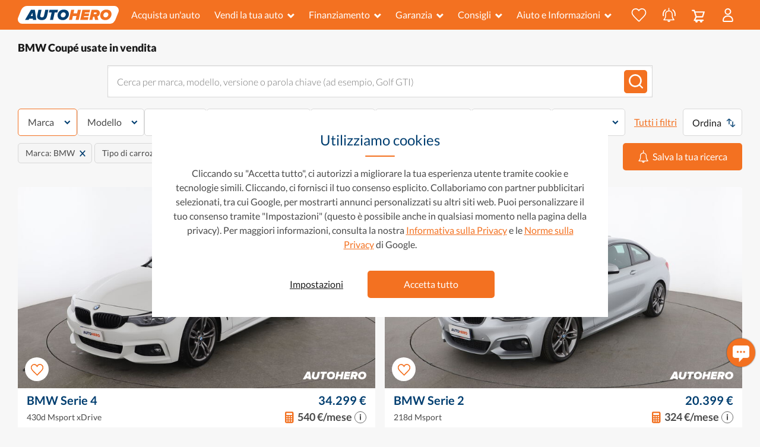

--- FILE ---
content_type: text/html; charset=utf-8
request_url: https://www.autohero.com/it/auto/bmw-coupe/
body_size: 65281
content:
<!doctype html>
<html lang="it">
  <head>
    <link rel="icon" sizes="16x16" href="https://artifacts-cdn.autohero.com/master/icons/icon_16x16.png" type="image/png"></link><link rel="icon" sizes="32x32" href="https://artifacts-cdn.autohero.com/master/icons/icon_32x32.png" type="image/png"></link><link rel="apple-touch-icon" sizes="180x180" href="https://artifacts-cdn.autohero.com/master/icons/icon_180x180.png" type="undefined"></link>
    <link rel="dns-prefetch" href="//cdn.mouseflow.com" /><link rel="dns-prefetch" href="//ajax.googleapis.com" />
    <link rel="preconnect" href="//www.googletagmanager.com" crossorigin /><link rel="preconnect" href="//www.googletagmanager.com" crossorigin /><link rel="preconnect" href="//artifacts-cdn.autohero.com" crossorigin />
    <title data-react-helmet="true">BMW Coupé usata | Ordina la tua auto online su Autohero</title>
    <meta data-react-helmet="true" charset="utf-8"/><meta data-react-helmet="true" http-equiv="X-UA-Compatible" content="IE=edge"/><meta data-react-helmet="true" name="apple-mobile-web-app-capable" content="yes"/><meta data-react-helmet="true" name="description" content="La tua prossima auto ti aspetta su Autohero. BMW Coupé in vendita! ✓ Consegna gratis ✓ 1 anno di garanzia."/><meta data-react-helmet="true" name="msapplication-TileColor" content="#2b5797"/><meta data-react-helmet="true" name="robots" content="index,follow"/><meta data-react-helmet="true" name="theme-color" content="#2b5797"/><meta data-react-helmet="true" name="viewport" content="width=device-width, initial-scale=1, minimum-scale=1, maximum-scale=5"/><meta data-react-helmet="true" property="p:domain_verify" content="f104510ed4164315d7a1979b8798ed8a"/>
    <link data-react-helmet="true" rel="canonical" href="https://www.autohero.com/it/auto/bmw-coupe/"/><link data-react-helmet="true" href="https://www.autohero.com/fr/auto/bmw-coupe/" hreflang="fr-FR" rel="alternate"/><link data-react-helmet="true" href="https://www.autohero.com/de/auto/bmw-coupe/" hreflang="de-DE" rel="alternate"/><link data-react-helmet="true" href="https://www.autohero.com/it/auto/bmw-coupe/" hreflang="it-IT" rel="alternate"/>
    
    
  <meta property="og:image" content="https://content.autohero.com/static/car_images/autohero-logo.jpg" />
    
  <meta name="twitter:card" content="summary_large_image" />
  <meta name="twitter:image" content="https://content.autohero.com/static/car_images/autohero-logo.jpg" />

    <style>/*latin-ext*/@font-face{font-family:'Lato';font-style:normal;font-weight:300;font-display:swap;src:url(https://artifacts-cdn.autohero.com/retail-sharding/public/assets/Lato300-Latin-ext-9626065e32893d49.woff2)format('woff2');unicode-range:U+0100-024F,U+0259,U+1E00-1EFF,U+2020,U+20A0-20AB,U+20AD-20CF,U+2113,U+2C60-2C7F,U+A720-A7FF;}/*latin*/@font-face{font-family:'Lato';font-style:normal;font-weight:300;font-display:swap;src:url(https://artifacts-cdn.autohero.com/retail-sharding/public/assets/Lato300-880988045e8ce30f.woff2)format('woff2');unicode-range:U+0000-00FF,U+0131,U+0152-0153,U+02BB-02BC,U+02C6,U+02DA,U+02DC,U+2000-206F,U+2074,U+20AC,U+2122,U+2191,U+2193,U+2212,U+2215,U+FEFF,U+FFFD;}/*latin-ext*/@font-face{font-family:'Lato';font-style:normal;font-weight:400;font-display:swap;src:url(https://artifacts-cdn.autohero.com/retail-sharding/public/assets/Lato400-Latin-ext-1502bd213e25ba3e.woff2)format('woff2');unicode-range:U+0100-024F,U+0259,U+1E00-1EFF,U+2020,U+20A0-20AB,U+20AD-20CF,U+2113,U+2C60-2C7F,U+A720-A7FF;}/*latin*/@font-face{font-family:'Lato';font-style:normal;font-weight:400;font-display:swap;src:url(https://artifacts-cdn.autohero.com/retail-sharding/public/assets/Lato400-28777f2d837b799c.woff2)format('woff2');unicode-range:U+0000-00FF,U+0131,U+0152-0153,U+02BB-02BC,U+02C6,U+02DA,U+02DC,U+2000-206F,U+2074,U+20AC,U+2122,U+2191,U+2193,U+2212,U+2215,U+FEFF,U+FFFD;}/*latin-ext*/@font-face{font-family:'Lato';font-style:normal;font-weight:700;font-display:swap;src:url(https://artifacts-cdn.autohero.com/retail-sharding/public/assets/Lato700-Latin-ext-633da1f25676cae8.woff2)format('woff2');unicode-range:U+0100-024F,U+0259,U+1E00-1EFF,U+2020,U+20A0-20AB,U+20AD-20CF,U+2113,U+2C60-2C7F,U+A720-A7FF;}/*latin*/@font-face{font-family:'Lato';font-style:normal;font-weight:700;font-display:swap;src:url(https://artifacts-cdn.autohero.com/retail-sharding/public/assets/Lato700-400b60eed27dfb33.woff2)format('woff2');unicode-range:U+0000-00FF,U+0131,U+0152-0153,U+02BB-02BC,U+02C6,U+02DA,U+02DC,U+2000-206F,U+2074,U+20AC,U+2122,U+2191,U+2193,U+2212,U+2215,U+FEFF,U+FFFD;}/*latin-ext*/@font-face{font-family:'Lato';font-style:normal;font-weight:900;font-display:swap;src:url(https://artifacts-cdn.autohero.com/retail-sharding/public/assets/Lato900-Latin-ext-dd7e11d97e6f9605.woff2)format('woff2');unicode-range:U+0100-024F,U+0259,U+1E00-1EFF,U+2020,U+20A0-20AB,U+20AD-20CF,U+2113,U+2C60-2C7F,U+A720-A7FF;}/*latin*/@font-face{font-family:'Lato';font-style:normal;font-weight:900;font-display:swap;src:url(https://artifacts-cdn.autohero.com/retail-sharding/public/assets/Lato900-7bb39e817a36d930.woff2)format('woff2');unicode-range:U+0000-00FF,U+0131,U+0152-0153,U+02BB-02BC,U+02C6,U+02DA,U+02DC,U+2000-206F,U+2074,U+20AC,U+2122,U+2191,U+2193,U+2212,U+2215,U+FEFF,U+FFFD;}</style>
    
    <link
      rel="preload"
      href=https://artifacts-cdn.autohero.com/retail-sharding/public/assets/Lato300-880988045e8ce30f.woff2
      as="font"
      type="font/woff2"
      crossOrigin
    />
  

    <link
      rel="preload"
      href=https://artifacts-cdn.autohero.com/retail-sharding/public/assets/Lato300-Latin-ext-9626065e32893d49.woff2
      as="font"
      type="font/woff2"
      crossOrigin
    />
  

    <link
      rel="preload"
      href=https://artifacts-cdn.autohero.com/retail-sharding/public/assets/Lato400-28777f2d837b799c.woff2
      as="font"
      type="font/woff2"
      crossOrigin
    />
  

    <link
      rel="preload"
      href=https://artifacts-cdn.autohero.com/retail-sharding/public/assets/Lato400-Latin-ext-1502bd213e25ba3e.woff2
      as="font"
      type="font/woff2"
      crossOrigin
    />
  

    <link
      rel="preload"
      href=https://artifacts-cdn.autohero.com/retail-sharding/public/assets/Lato700-400b60eed27dfb33.woff2
      as="font"
      type="font/woff2"
      crossOrigin
    />
  

    <link
      rel="preload"
      href=https://artifacts-cdn.autohero.com/retail-sharding/public/assets/Lato700-Latin-ext-633da1f25676cae8.woff2
      as="font"
      type="font/woff2"
      crossOrigin
    />
  

    <link
      rel="preload"
      href=https://artifacts-cdn.autohero.com/retail-sharding/public/assets/Lato900-7bb39e817a36d930.woff2
      as="font"
      type="font/woff2"
      crossOrigin
    />
  

    <link
      rel="preload"
      href=https://artifacts-cdn.autohero.com/retail-sharding/public/assets/Lato900-Latin-ext-dd7e11d97e6f9605.woff2
      as="font"
      type="font/woff2"
      crossOrigin
    />
  
    <link rel="stylesheet" href="https://artifacts-cdn.autohero.com/retail-sharding/public/css/main-60cc9928a1fa4f33.css" />
    <script>
      window.PUBLIC_CDN_URL = "https://artifacts-cdn.autohero.com/retail-sharding/public/";
      window.dataLayer = window.dataLayer || [];
      function gtag(){dataLayer.push(arguments);}
      (function(w, dl) {dl.forEach(function(event) {w.dataLayer.push(event)})})(window, []);
    </script>
    
    <script>
  var isGTMLoaded = false;
  var isGALoaded = false;
  var consentMatch = document.cookie.match(/(?<=consent=)([^;]*)/);
  var consent = consentMatch ? decodeURIComponent(consentMatch[1]) : '';

  gtag('consent', 'default', {
    'analytics_storage': consent.includes('1') ? 'granted' : 'denied',
    'ad_storage': consent.includes('2') ? 'granted' : 'denied',
    'ad_user_data': consent.includes('2') ? 'granted' : 'denied',
    'ad_personalization': consent.includes('2') ? 'granted' : 'denied',
  });

  window.addEventListener('load', function() {
    function initGA(consent) {
      var hasAnalyticalConsent = [
        '1,2',
        '1',
      ].includes(consent);

      if (!isGTMLoaded) {
        (function(w,d,s,l,i){w[l]=w[l]||[];w[l].push({'gtm.start':new Date().getTime(),event:'gtm.js'});var f=d.getElementsByTagName(s)[0],j=d.createElement(s),dl=l!='dataLayer'?'&l='+l:'';j.async=true;j.src='https://www.googletagmanager.com/gtm.js?id='+i+dl+ '&gtm_auth=dMFPvPn4hBHMK-r21u4Tww&gtm_preview=env-1&gtm_cookies_win=x';f.parentNode.insertBefore(j,f);})(window,document,'script','dataLayer','GTM-MZLP5X');
        isGTMLoaded = true;
      }

      if (hasAnalyticalConsent && !isGALoaded) {
        
window.ga=window.ga||function(){(ga.q=ga.q||[]).push(arguments)};ga.l=+new Date;
ga("create", "UA-64659540-2", {"siteSpeedSampleRate": 100});

  if (window.experimentId !== undefined && window.experimentVariant !== undefined) {
    ga('set', 'exp', window.experimentId + '.' + window.experimentVariant);
    gtag('event', 'experience_impression', {
      exp_variant_string: 'A1G-' + window.experimentId + '-' + window.experimentVariant
    });
  }
  


function setGAReferrer() {
  if (window.performance) {
    const navigationEntries = window.performance.getEntriesByType('navigation');
    const backForwardEntry = navigationEntries.some(
      (e) => e.type === 'back_forward',
    );
    if (backForwardEntry) {
      return ga('set', 'referrer', undefined);
    }
  }
  return ga('set', 'referrer', document.referrer);
}

setGAReferrer();


ga("send", "pageview");
gaHardcoded = true;
window.dispatchEvent(new Event('ga_hardcoded'));
(function(w,d,s){
  var f=d.getElementsByTagName(s)[0],j=d.createElement(s);
  j.async=true;
  j.src='https://www.google-analytics.com/analytics.js';
  f.parentNode.insertBefore(j,f)
})(window,document,'script');

        isGALoaded = true;
      }
    }
    if (consent) {
      initGA(consent);
    } else {
      window.addEventListener('consent_setup', function(e) {
        initGA(e.detail.nextConsent);
      });
    }
  });
</script>
    
  </head>
  <body>
    <noscript><iframe src="https://www.googletagmanager.com/ns.html?id=GTM-MZLP5X&gtm_auth=dMFPvPn4hBHMK-r21u4Tww&gtm_preview=env-1&gtm_cookies_win=x"height="0" width="0" style="display:none;visibility:hidden"></iframe></noscript>
    <div id="app"><div class="toastNotification___i9sv0"></div><div class="layout___CW58c"><header data-qa-selector="header-root" class="root___E6eVB isCompact___a2IQL"><div class="leftPadding___Chemh"></div><div class="container___ggB38 container___debEi"><div class="body___IR0M5"><div class="logoBlock___tvcs6" data-qa-selector="logo-block"><a href="/it/" data-qa-selector="logo-link" class="color-inherit___DS6VF decoration-none___Hkwgw"><img src="https://artifacts-cdn.autohero.com/retail-sharding/public/assets/header-fd09281c47694e2eeecdff3b3658b938.svg" alt="Logo Autohero" title="Logo Autohero" width="148" height="26" class="logo___sPuzQ"/></a></div><div class="mobileBlock___w5oxx"><a class="iconWrapper___DBp0A" href="/it/favorites/"><button class="button___vbEA0" data-qa-selector="favourites-icon" tabindex="-1"><svg width="30" height="28" viewBox="-1 -1 30 28" stroke-width="2" xmlns="http://www.w3.org/2000/svg" class="buttonIcon___ucF3J"><title>Preferiti</title><path d="M20.448 0c-2.679 0-5.137 1.454-6.472 3.69C12.43 1.336 10.12 0 7.547 0 3.385 0 0 3.389 0 7.554c0 .727.104 1.443.308 2.128.627 3.546 5.02 7.67 9.268 11.657 1.475 1.384 2.868 2.693 4.057 3.932a.87.87 0 001.402-.206c1.727-2.097 3.725-4.037 5.658-5.914 3.58-3.478 6.677-6.485 7.029-9.527A8.13 8.13 0 0028 7.554C28 3.389 24.612 0 20.448 0" fill-rule="evenodd"></path></svg><span data-qa-selector="basket-items-counter" class="counter___KQamt counter___Kxmzv"></span></button></a><a class="iconWrapper___DBp0A savedSearchesIcon___NleII" href="/it/myhero/searches/"><button class="button___aND2O" data-qa-selector="saved-searches-icon" tabindex="-1"><svg width="19" height="25" xmlns="http://www.w3.org/2000/svg" class="buttonIcon___rbZp7"><title>Ricerche salvate</title><g stroke="#FFF" fill="none" fill-rule="evenodd"><path d="M9.547 20.57H1.455c-.066 0-.132.016-.182 0-.1-.05-.248-.083-.264-.166-.033-.083.033-.231.099-.297.413-.463.892-.892 1.271-1.404 1.123-1.486 1.635-3.17 1.635-5.02 0-1.074-.033-2.13.033-3.204.149-2.427 2.081-4.558 4.476-4.987 3.038-.545 5.83 1.321 6.49 4.327.082.396.115.792.115 1.205.017.859 0 1.718 0 2.593 0 2.576.942 4.723 2.84 6.44.083.083.182.248.166.347-.017.182-.215.182-.363.182-2.725-.033-5.467-.017-8.224-.017z" stroke-width="1.5"></path><path stroke-width="1.5" stroke-linecap="round" d="M9.58 1v3.303"></path><path d="M11.693 22.072c-.198.842-1.172 1.52-2.146 1.52-.942 0-1.916-.694-2.098-1.52h4.244z" fill="#FFF"></path></g></svg><svg width="22" height="13" xmlns="http://www.w3.org/2000/svg" class="iconWings___ZggqI"><title>Ricerche salvate</title><path d="M1.294 12.242a.926.926 0 00.73-1.088 9.17 9.17 0 01-.173-1.768A9.082 9.082 0 015.097 2.42a.925.925 0 10-1.191-1.417A10.929 10.929 0 000 9.386c0 .715.07 1.431.207 2.127a.926.926 0 001.087.73M17.913.938a.926.926 0 00-1.179 1.428 9.073 9.073 0 013.311 7.02 9.17 9.17 0 01-.171 1.768.926.926 0 001.816.36 11.06 11.06 0 00.207-2.128A10.92 10.92 0 0017.913.938" fill="#FFF" fill-rule="evenodd"></path></svg><span data-qa-selector="basket-items-counter" class="counter___KQamt counter___SMKM3"></span></button></a><button class="iconWrapper___HVp2P" data-qa-selector="basket-icon"><div class="iconContent___FP691"><svg width="22" height="22" viewBox="0 0 22 22" xmlns="http://www.w3.org/2000/svg" xmlns:xlink="http://www.w3.org/1999/xlink" class="icon___qEcZ7"><title>Il mio carrello</title><defs><path id="basket_svg__a" d="M0 0h21.865v21.5H0z"></path></defs><g fill="none" fill-rule="evenodd"><mask id="basket_svg__b" fill="#fff"><use xlink:href="#basket_svg__a"></use></mask><path d="M19.286 4.8l-1.914 5.967H8.356L6.442 4.8h12.844zm-1.121 8.143c.473 0 .892-.306 1.036-.756l2.612-8.142a1.087 1.087 0 00-1.035-1.42H5.736L5.134.755A1.088 1.088 0 004.1 0H1.088a1.087 1.087 0 100 2.175h2.218l3.084 9.587-2.77 5.453a1.088 1.088 0 00.969 1.58h1.529a2.05 2.05 0 00-.112.64 2.065 2.065 0 104.131 0c0-.225-.045-.438-.111-.64h3.904a2.037 2.037 0 00-.112.64 2.065 2.065 0 104.131 0 2.05 2.05 0 00-.111-.64h1.349a1.088 1.088 0 000-2.175H6.362l1.868-3.677h9.935z" fill="#FFF" mask="url(#basket_svg__b)"></path></g></svg></div></button><button class="mobileButton___TGzwi default___v9UKy" data-qa-selector="my-profile" type="button"><svg width="18" height="23" viewBox="0 0 18 23" xmlns="http://www.w3.org/2000/svg"><title>Il mio account</title><path d="M16.544 18.172l.289 2.306c.102.83-.482 1.522-1.346 1.522H2.357c-.863 0-1.447-.69-1.345-1.522l.287-2.3c.444-2.958 3.687-5.232 7.623-5.232 2.034 0 3.883.608 5.257 1.599 1.279.923 2.145 2.18 2.365 3.627M8.922 1a4.527 4.527 0 110 9.054 4.527 4.527 0 010-9.054" stroke-width="2" fill-rule="evenodd"></path></svg></button><button class="mobileButton___TGzwi default___v9UKy" data-qa-selector="open-mobile-menu" type="button"><svg width="23" height="18" viewBox="0 0 23 18" xmlns="http://www.w3.org/2000/svg"><title>Servizi</title><path d="M0 1.385C0 .62.615 0 1.387 0h20.226C22.379 0 23 .615 23 1.385c0 .764-.615 1.384-1.387 1.384H1.387A1.382 1.382 0 010 1.385zm0 7.269c0-.765.615-1.385 1.387-1.385h20.226c.766 0 1.387.615 1.387 1.385 0 .765-.615 1.384-1.387 1.384H1.387A1.382 1.382 0 010 8.654zm0 7.27c0-.766.615-1.386 1.387-1.386h20.226c.766 0 1.387.615 1.387 1.385 0 .765-.615 1.385-1.387 1.385H1.387A1.382 1.382 0 010 15.923z" fill="#FFF" fill-rule="evenodd"></path></svg></button></div><div class="desktopBlock___XgB_r"><nav class="root___SQEjP"><div class="leftItems____ZbRw"><div class="navItem____cur8"><a class="linkItem___PvqXd" href="/it/search/" data-qa-selector="search">Acquista un&#x27;auto</a></div><div class="root___lAH3c"><button class="button___OZa4O default___v9UKy" data-qa-selector="open-menu-desktop" type="button">Vendi la tua auto<svg width="1.556em" height="1em" viewBox="0 0 14 9" xmlns="http://www.w3.org/2000/svg" class="iconMenu___oyFdF"><title>Menu a tendina</title><path d="M2.395-.03L6.85 4.425 11.305-.03l1.98 1.98L6.85 8.385.415 1.95l1.98-1.98z" fill="currentColor" fill-rule="evenodd"></path></svg></button><div class="itemsListWrapper___R06Jb leftAnchor___QdjJG"><div class="itemsList___Q4zz6"><a class="linkItem___hFI5M" data-qa-selector="trade-in" color="grayDark" tabindex="-1" data-dropdown-item="true" href="/it/trade-in/">Permuta</a><a class="linkItem___hFI5M" data-qa-selector="sell-only" color="grayDark" tabindex="-1" data-dropdown-item="true" href="/it/vendere-auto/">Vendi subito la tua auto</a></div></div></div><div class="root___lAH3c"><button class="button___OZa4O default___v9UKy" data-qa-selector="open-menu-desktop" type="button">Finanziamento<svg width="1.556em" height="1em" viewBox="0 0 14 9" xmlns="http://www.w3.org/2000/svg" class="iconMenu___oyFdF"><title>Menu a tendina</title><path d="M2.395-.03L6.85 4.425 11.305-.03l1.98 1.98L6.85 8.385.415 1.95l1.98-1.98z" fill="currentColor" fill-rule="evenodd"></path></svg></button><div class="itemsListWrapper___R06Jb leftAnchor___QdjJG"><div class="itemsList___Q4zz6"><a class="linkItem___hFI5M" data-qa-selector="how-does-finance-work" color="grayDark" tabindex="-1" data-dropdown-item="true" href="/it/finanziamento-auto/">Come funziona l&#x27;approvazione di un finanziamento?</a><a class="linkItem___hFI5M" data-qa-selector="calculate-budget" color="grayDark" tabindex="-1" data-dropdown-item="true" href="/it/finanziamento-auto/#calculate-monthly-budget">Calcola il tuo budget mensile</a><a class="linkItem___hFI5M" data-qa-selector="financing-faqs" color="grayDark" tabindex="-1" data-dropdown-item="true" href="/it/finanziamento-auto/#faq">Domande frequenti sul finanziamento</a></div></div></div><div class="root___lAH3c"><button class="button___OZa4O default___v9UKy" data-qa-selector="open-menu-desktop" type="button">Garanzia<svg width="1.556em" height="1em" viewBox="0 0 14 9" xmlns="http://www.w3.org/2000/svg" class="iconMenu___oyFdF"><title>Menu a tendina</title><path d="M2.395-.03L6.85 4.425 11.305-.03l1.98 1.98L6.85 8.385.415 1.95l1.98-1.98z" fill="currentColor" fill-rule="evenodd"></path></svg></button><div class="itemsListWrapper___R06Jb leftAnchor___QdjJG"><div class="itemsList___Q4zz6"><a class="linkItem___hFI5M" data-qa-selector="warranty-cards" color="grayDark" tabindex="-1" data-dropdown-item="true" href="/it/garanzia/#cards">Le nostre garanzie</a><a class="linkItem___hFI5M" data-qa-selector="warranty-compare" color="grayDark" tabindex="-1" data-dropdown-item="true" href="/it/garanzia/#compare">Confronto: Base &amp; Premium</a><a class="linkItem___hFI5M" data-qa-selector="warranty-how-it-works" color="grayDark" tabindex="-1" data-dropdown-item="true" href="/it/garanzia/#how-it-works">Come funziona la garanzia</a><a class="linkItem___hFI5M" data-qa-selector="warranty-real-stories" color="grayDark" tabindex="-1" data-dropdown-item="true" href="/it/garanzia/#real-stories">Recensioni ed esperienze dei clienti</a><a class="linkItem___hFI5M" data-qa-selector="warranty-faq-box" color="grayDark" tabindex="-1" data-dropdown-item="true" href="/it/garanzia/#faq-box">FAQ sulla garanzia</a></div></div></div><div class="root___lAH3c"><button class="button___OZa4O default___v9UKy" data-qa-selector="open-menu-desktop" type="button">Consigli<svg width="1.556em" height="1em" viewBox="0 0 14 9" xmlns="http://www.w3.org/2000/svg" class="iconMenu___oyFdF"><title>Menu a tendina</title><path d="M2.395-.03L6.85 4.425 11.305-.03l1.98 1.98L6.85 8.385.415 1.95l1.98-1.98z" fill="currentColor" fill-rule="evenodd"></path></svg></button><div class="itemsListWrapper___R06Jb leftAnchor___QdjJG"><div class="itemsList___Q4zz6"><a class="linkItem___hFI5M" data-qa-selector="which-car" color="grayDark" tabindex="-1" data-dropdown-item="true" href="/it/consigli/scegliere/">Quale auto scegliere?</a><a class="linkItem___hFI5M" data-qa-selector="vehicle-types" color="grayDark" tabindex="-1" data-dropdown-item="true" href="/it/consigli/esplorare/">Tipi di auto, tipi di trazione e dotazioni</a><a class="linkItem___hFI5M" data-qa-selector="buying-online" color="grayDark" tabindex="-1" data-dropdown-item="true" href="/it/consigli/acquistare/">Comprare un&#x27;auto</a><a class="linkItem___hFI5M" data-qa-selector="after-purchase" color="grayDark" tabindex="-1" data-dropdown-item="true" href="/it/consigli/post-acquisto/">Dopo l&#x27;acquisito</a><a aria-current="page" class="linkItem___hFI5M active" data-qa-selector="brands-models" color="grayDark" tabindex="-1" data-dropdown-item="true" href="/it/auto/">Marchi e modelli</a></div></div></div><div class="root___lAH3c"><button class="button___OZa4O default___v9UKy" data-qa-selector="open-menu-desktop" type="button">Aiuto e Informazioni<svg width="1.556em" height="1em" viewBox="0 0 14 9" xmlns="http://www.w3.org/2000/svg" class="iconMenu___oyFdF"><title>Menu a tendina</title><path d="M2.395-.03L6.85 4.425 11.305-.03l1.98 1.98L6.85 8.385.415 1.95l1.98-1.98z" fill="currentColor" fill-rule="evenodd"></path></svg></button><div class="itemsListWrapper___R06Jb leftAnchor___QdjJG"><div class="itemsList___Q4zz6"><a class="linkItem___hFI5M" data-qa-selector="autohero-works" color="grayDark" tabindex="-1" data-dropdown-item="true" href="/it/how-it-works/">Come funziona</a><a class="linkItem___hFI5M" data-qa-selector="faq" color="grayDark" tabindex="-1" data-dropdown-item="true" href="/it/user-faq/">Domande frequenti</a><a class="linkItem___hFI5M" data-qa-selector="locations" color="grayDark" tabindex="-1" data-dropdown-item="true" href="/it/auto/sedi/">Sedi</a><a class="linkItem___hFI5M" data-qa-selector="about-us" color="grayDark" tabindex="-1" data-dropdown-item="true" href="/it/chi-siamo/">Chi Siamo</a><a class="linkItem___hFI5M" data-qa-selector="contact-us" color="grayDark" tabindex="-1" data-dropdown-item="true" href="/it/contact/">Contattaci</a></div></div></div></div><div class="rightItems___J8xDu"><div class="navItem____cur8"><a class="linkItem___PvqXd iconType___v7B8o" href="/it/favorites/" data-qa-selector="favourites-header-icon"><button class="button___vbEA0" data-qa-selector="favourites-icon" tabindex="-1"><svg width="30" height="28" viewBox="-1 -1 30 28" stroke-width="2" xmlns="http://www.w3.org/2000/svg" class="buttonIcon___ucF3J"><title>Preferiti</title><path d="M20.448 0c-2.679 0-5.137 1.454-6.472 3.69C12.43 1.336 10.12 0 7.547 0 3.385 0 0 3.389 0 7.554c0 .727.104 1.443.308 2.128.627 3.546 5.02 7.67 9.268 11.657 1.475 1.384 2.868 2.693 4.057 3.932a.87.87 0 001.402-.206c1.727-2.097 3.725-4.037 5.658-5.914 3.58-3.478 6.677-6.485 7.029-9.527A8.13 8.13 0 0028 7.554C28 3.389 24.612 0 20.448 0" fill-rule="evenodd"></path></svg><span data-qa-selector="basket-items-counter" class="counter___KQamt counter___Kxmzv"></span></button></a></div><div class="navItem____cur8"><a class="linkItem___PvqXd iconType___v7B8o" href="/it/myhero/searches/" data-qa-selector="saved-searches-header-icon"><button class="button___aND2O" data-qa-selector="saved-searches-icon" tabindex="-1"><svg width="19" height="25" xmlns="http://www.w3.org/2000/svg" class="buttonIcon___rbZp7"><title>Ricerche salvate</title><g stroke="#FFF" fill="none" fill-rule="evenodd"><path d="M9.547 20.57H1.455c-.066 0-.132.016-.182 0-.1-.05-.248-.083-.264-.166-.033-.083.033-.231.099-.297.413-.463.892-.892 1.271-1.404 1.123-1.486 1.635-3.17 1.635-5.02 0-1.074-.033-2.13.033-3.204.149-2.427 2.081-4.558 4.476-4.987 3.038-.545 5.83 1.321 6.49 4.327.082.396.115.792.115 1.205.017.859 0 1.718 0 2.593 0 2.576.942 4.723 2.84 6.44.083.083.182.248.166.347-.017.182-.215.182-.363.182-2.725-.033-5.467-.017-8.224-.017z" stroke-width="1.5"></path><path stroke-width="1.5" stroke-linecap="round" d="M9.58 1v3.303"></path><path d="M11.693 22.072c-.198.842-1.172 1.52-2.146 1.52-.942 0-1.916-.694-2.098-1.52h4.244z" fill="#FFF"></path></g></svg><svg width="22" height="13" xmlns="http://www.w3.org/2000/svg" class="iconWings___ZggqI"><title>Ricerche salvate</title><path d="M1.294 12.242a.926.926 0 00.73-1.088 9.17 9.17 0 01-.173-1.768A9.082 9.082 0 015.097 2.42a.925.925 0 10-1.191-1.417A10.929 10.929 0 000 9.386c0 .715.07 1.431.207 2.127a.926.926 0 001.087.73M17.913.938a.926.926 0 00-1.179 1.428 9.073 9.073 0 013.311 7.02 9.17 9.17 0 01-.171 1.768.926.926 0 001.816.36 11.06 11.06 0 00.207-2.128A10.92 10.92 0 0017.913.938" fill="#FFF" fill-rule="evenodd"></path></svg><span data-qa-selector="basket-items-counter" class="counter___KQamt counter___SMKM3"></span></button></a></div><button class="iconWrapper___HVp2P" data-qa-selector="basket-icon"><div class="iconContent___FP691"><svg width="22" height="22" viewBox="0 0 22 22" xmlns="http://www.w3.org/2000/svg" xmlns:xlink="http://www.w3.org/1999/xlink" class="icon___qEcZ7"><title>Il mio carrello</title><defs><path id="basket_svg__a" d="M0 0h21.865v21.5H0z"></path></defs><g fill="none" fill-rule="evenodd"><mask id="basket_svg__b" fill="#fff"><use xlink:href="#basket_svg__a"></use></mask><path d="M19.286 4.8l-1.914 5.967H8.356L6.442 4.8h12.844zm-1.121 8.143c.473 0 .892-.306 1.036-.756l2.612-8.142a1.087 1.087 0 00-1.035-1.42H5.736L5.134.755A1.088 1.088 0 004.1 0H1.088a1.087 1.087 0 100 2.175h2.218l3.084 9.587-2.77 5.453a1.088 1.088 0 00.969 1.58h1.529a2.05 2.05 0 00-.112.64 2.065 2.065 0 104.131 0c0-.225-.045-.438-.111-.64h3.904a2.037 2.037 0 00-.112.64 2.065 2.065 0 104.131 0 2.05 2.05 0 00-.111-.64h1.349a1.088 1.088 0 000-2.175H6.362l1.868-3.677h9.935z" fill="#FFF" mask="url(#basket_svg__b)"></path></g></svg></div></button><div class="root___lAH3c"><button class="button___OZa4O default___v9UKy" data-qa-selector="open-menu-desktop" type="button"><svg width="18" height="23" viewBox="0 0 18 23" xmlns="http://www.w3.org/2000/svg"><title>Il mio account</title><path d="M16.544 18.172l.289 2.306c.102.83-.482 1.522-1.346 1.522H2.357c-.863 0-1.447-.69-1.345-1.522l.287-2.3c.444-2.958 3.687-5.232 7.623-5.232 2.034 0 3.883.608 5.257 1.599 1.279.923 2.145 2.18 2.365 3.627M8.922 1a4.527 4.527 0 110 9.054 4.527 4.527 0 010-9.054" stroke-width="2" fill-rule="evenodd"></path></svg></button><div class="itemsListWrapper___R06Jb rightAnchor___MWw5U"><div class="itemsList___Q4zz6"><a class="linkItem___hFI5M" data-qa-selector="identify" color="grayDark" tabindex="-1" data-dropdown-item="true" href="/it/identify/">Registrati / Accedi</a><a class="linkItem___hFI5M" data-qa-selector="my-orders" color="grayDark" tabindex="-1" data-dropdown-item="true" href="/it/myhero/my-orders/">I miei ordini</a><a class="linkItem___hFI5M" data-qa-selector="my-trade-in" color="grayDark" tabindex="-1" data-dropdown-item="true" href="/it/myhero/my-trade-in/">Le mie valutazioni</a><a class="linkItem___hFI5M" data-qa-selector="favorites" color="grayDark" tabindex="-1" data-dropdown-item="true" href="/it/favorites/">Preferiti</a><a class="linkItem___hFI5M" data-qa-selector="searches" color="grayDark" tabindex="-1" data-dropdown-item="true" href="/it/myhero/searches/">Ricerche salvate</a><a class="linkItem___hFI5M" data-qa-selector="recommendations" color="grayDark" tabindex="-1" data-dropdown-item="true" href="/it/recommendations/">Raccomandazioni</a></div></div></div></div></nav></div></div></div><div class="rightPadding___CWNGn"></div></header><main class="layout___uB3rL"><div class="container___debEi"><div class="header___ZpttT"><h1 class="headline___hdE0l" data-qa-selector="headline">BMW Coupé usate in vendita</h1></div></div><div class="searchContainer___PUCcx container___debEi"><form><label for="searchQuery" class="inputLabel___jpvvU">Cerca per marca, modello, versione o parola chiave (ad esempio, Golf GTI)</label><div class="root___X3qf4 wrapper___bJeTr" data-qa-form-group="searchQuery"><div class="field___bmkWK"><div class="searchBar___WwT34 field___Ls5EL ah-input-item"><div class="suggestions___xITnD" data-qa-selector="search-bar-autocomplete"></div><input autoComplete="off" enterKeyHint="go" placeholder="Cerca per marca, modello, versione o parola chiave (ad esempio, Golf GTI)" maxLength="128" type="text" name="searchQuery" class="controller___bLXF7" data-qa-selector="search-bar-input" id="searchQuery"/><div class="searchBarControls___L0IRV"><button class="searchButton___xGMPz" type="submit" data-qa-selector="search-bar-button"><svg width="24" height="24" xmlns="http://www.w3.org/2000/svg" xmlns:xlink="http://www.w3.org/1999/xlink" aria-label="Cerca per marca, modello o parola chiave (ad esempio, Volkswagen Golf)"><defs><path id="icon-search_svg__a" d="M0 0h24v24H0z"></path></defs><g transform="matrix(-1 0 0 1 24 0)" fill="none" fill-rule="evenodd"><mask id="icon-search_svg__b" fill="#fff"><use xlink:href="#icon-search_svg__a"></use></mask><path d="M13.09 19.176c-4.558 0-8.266-3.708-8.266-8.266s3.708-8.267 8.266-8.267 8.267 3.709 8.267 8.267-3.709 8.266-8.267 8.266M13.09 0C7.065 0 2.18 4.884 2.18 10.91c0 2.58.898 4.949 2.395 6.816L.352 21.95a1.2 1.2 0 101.699 1.698l4.223-4.223a10.86 10.86 0 006.816 2.394c6.025 0 10.91-4.884 10.91-10.91C24 4.885 19.115 0 13.09 0" fill="#FFF" mask="url(#icon-search_svg__b)"></path></g></svg></button></div></div></div></div></form><div style="top:-0px" data-qa-selector="sticky-filters" class="stickyFilters___DqrBn mobileStickyMenu___cSMm1"><button class="mobileBtn___t02YC button___L2lJ6 itemsSelected___H3Lr0 variant-outlined___p5yeS default___v9UKy" data-qa-selector="all-filters-button" type="button">Filtri<svg width="15" height="13" xmlns="http://www.w3.org/2000/svg"><path d="M3.695 8.851c.9 0 1.658.647 1.887 1.523h8.897c.288 0 .521.247.521.552 0 .304-.233.551-.52.551H5.581C5.353 12.354 4.595 13 3.695 13s-1.657-.646-1.886-1.523H.52c-.288 0-.521-.247-.521-.551 0-.305.233-.552.52-.552H1.81c.229-.876.987-1.523 1.886-1.523zm7.365-4.425c.9 0 1.658.646 1.887 1.523h1.532c.288 0 .52.246.52.551 0 .305-.232.552-.52.552h-1.532c-.23.876-.987 1.522-1.887 1.522s-1.657-.646-1.886-1.522H.52C.233 7.052 0 6.805 0 6.5c0-.305.233-.552.52-.552h8.654c.229-.876.987-1.522 1.886-1.522zM6.322 0c.9 0 1.657.646 1.886 1.523h6.271c.288 0 .521.247.521.551 0 .305-.233.552-.52.552H8.207c-.229.876-.987 1.523-1.886 1.523-.9 0-1.658-.647-1.887-1.523H.521c-.288 0-.52-.247-.52-.552 0-.304.232-.551.52-.551h3.914C4.665.646 5.422 0 6.322 0z" fill="#003E70" fill-rule="evenodd"></path></svg><span class="counter___GYMZx">2</span></button><button class="button___T9g9z link___Ov_ao" data-qa-selector="all-filters-button" type="button">Tutti i filtri</button><button class="sortingButton___vBoi9 button___L2lJ6 variant-outlined___p5yeS default___v9UKy" data-qa-selector="sort-by-button" type="button">Ordina<svg width="16" height="16" xmlns="http://www.w3.org/2000/svg"><path d="M11.077 5.667a.48.48 0 01.48.48v7.323l2.65-2.298a.48.48 0 11.627.726l-3.443 2.985-.026.019a.463.463 0 01-.078.048l-.034.016a.47.47 0 01-.054.017l-.032.008a.482.482 0 01-.18 0l-.032-.008a.477.477 0 01-.054-.017l-.035-.016-.023-.012-.022-.013-.033-.023-.025-.019-3.444-2.985a.48.48 0 01.628-.726l2.65 2.298V6.147a.48.48 0 01.48-.48zM4.954 1l.06.008.031.008c.019.005.037.01.054.017l.035.016.023.012.022.013.033.023.025.019 3.444 2.985a.48.48 0 01-.628.726L5.403 2.53v7.323a.48.48 0 11-.96 0V2.53l-2.65 2.298a.48.48 0 11-.627-.726l3.443-2.985.026-.019a.477.477 0 01.078-.048l.034-.016a.477.477 0 01.054-.017l.032-.008a.482.482 0 01.18 0z" fill="#003E70" stroke="#003E70" stroke-width="0.5" fill-rule="evenodd"></path></svg><select id="sortBy-mobile" class="select___pc6Bf sortBySelect___qMwk8" data-qa-selector="sort-by-select-hidden"><option class="option___HlQAA" value="0" data-qa-selector-value="most_popular" data-qa-selector-active="true" selected="">Più popolari</option><option class="option___HlQAA" value="1" data-qa-selector-value="newest_eligible" data-qa-selector-active="false">Ultimi arrivi</option><option class="option___HlQAA" value="2" data-qa-selector-value="lowest_price" data-qa-selector-active="false">Prezzo dal più basso</option><option class="option___HlQAA" value="3" data-qa-selector-value="highest_price" data-qa-selector-active="false">Prezzo dal più alto</option><option class="option___HlQAA" value="4" data-qa-selector-value="lowest_mileage" data-qa-selector-active="false">Km dal più basso</option><option class="option___HlQAA" value="5" data-qa-selector-value="highest_mileage" data-qa-selector-active="false">Km dal più alto</option><option class="option___HlQAA" value="6" data-qa-selector-value="brand_asc" data-qa-selector-active="false">Marca (A-Z)</option><option class="option___HlQAA" value="7" data-qa-selector-value="brand_desc" data-qa-selector-active="false">Marca (Z-A)</option></select></button></div><div class="desktopStickyMenu___XYEGZ widthLimitedLG___HnPZE"><div class="root___zL7Mf"><div class="filters___uybsZ"><div class="filtersContainer___MvUOV"><button type="button" id="carMakeFilter" data-qa-selector="carMakeFilter" class="select___SWxzZ" aria-haspopup="true" aria-expanded="false"><span class="label___eAy14">Marca</span><svg width="1.556em" height="1em" viewBox="0 0 14 9" xmlns="http://www.w3.org/2000/svg" class="iconMenu___VIOze"><path d="M2.395-.03L6.85 4.425 11.305-.03l1.98 1.98L6.85 8.385.415 1.95l1.98-1.98z" fill="#003e70" fill-rule="evenodd"></path></svg></button><div class="tooltipWrapper___tWE3H"><button type="button" id="carModelsFilter" data-qa-selector="carModelsFilter" class="select___SWxzZ disabled___IAmPK" aria-haspopup="true" aria-expanded="false"><span class="label___eAy14">Modello</span><svg width="1.556em" height="1em" viewBox="0 0 14 9" xmlns="http://www.w3.org/2000/svg" class="iconMenu___VIOze"><path d="M2.395-.03L6.85 4.425 11.305-.03l1.98 1.98L6.85 8.385.415 1.95l1.98-1.98z" fill="#003e70" fill-rule="evenodd"></path></svg></button></div><button type="button" id="priceFilter" data-qa-selector="priceFilter" class="select___SWxzZ" aria-haspopup="true" aria-expanded="false"><span class="label___eAy14">Budget</span><svg width="1.556em" height="1em" viewBox="0 0 14 9" xmlns="http://www.w3.org/2000/svg" class="iconMenu___VIOze"><path d="M2.395-.03L6.85 4.425 11.305-.03l1.98 1.98L6.85 8.385.415 1.95l1.98-1.98z" fill="#003e70" fill-rule="evenodd"></path></svg></button><button type="button" id="yearFilter" data-qa-selector="yearFilter" class="select___SWxzZ" aria-haspopup="true" aria-expanded="false"><span class="label___eAy14">Immatricolazione</span><svg width="1.556em" height="1em" viewBox="0 0 14 9" xmlns="http://www.w3.org/2000/svg" class="iconMenu___VIOze"><path d="M2.395-.03L6.85 4.425 11.305-.03l1.98 1.98L6.85 8.385.415 1.95l1.98-1.98z" fill="#003e70" fill-rule="evenodd"></path></svg></button><button type="button" id="transmissionFilter" data-qa-selector="transmissionFilter" class="select___SWxzZ" aria-haspopup="true" aria-expanded="false"><span class="label___eAy14">Cambio</span><svg width="1.556em" height="1em" viewBox="0 0 14 9" xmlns="http://www.w3.org/2000/svg" class="iconMenu___VIOze"><path d="M2.395-.03L6.85 4.425 11.305-.03l1.98 1.98L6.85 8.385.415 1.95l1.98-1.98z" fill="#003e70" fill-rule="evenodd"></path></svg></button><button type="button" id="mileageFilter" data-qa-selector="mileageFilter" class="select___SWxzZ" aria-haspopup="true" aria-expanded="false"><span class="label___eAy14">Chilometraggio</span><svg width="1.556em" height="1em" viewBox="0 0 14 9" xmlns="http://www.w3.org/2000/svg" class="iconMenu___VIOze"><path d="M2.395-.03L6.85 4.425 11.305-.03l1.98 1.98L6.85 8.385.415 1.95l1.98-1.98z" fill="#003e70" fill-rule="evenodd"></path></svg></button><button type="button" id="fuelTypeFilter" data-qa-selector="fuelTypeFilter" class="select___SWxzZ" aria-haspopup="true" aria-expanded="false"><span class="label___eAy14">Carburante</span><svg width="1.556em" height="1em" viewBox="0 0 14 9" xmlns="http://www.w3.org/2000/svg" class="iconMenu___VIOze"><path d="M2.395-.03L6.85 4.425 11.305-.03l1.98 1.98L6.85 8.385.415 1.95l1.98-1.98z" fill="#003e70" fill-rule="evenodd"></path></svg></button><button type="button" id="deliveryFilter" data-qa-selector="deliveryFilter" class="select___SWxzZ" aria-haspopup="true" aria-expanded="false"><span class="label___eAy14">Consegna</span><svg width="1.556em" height="1em" viewBox="0 0 14 9" xmlns="http://www.w3.org/2000/svg" class="iconMenu___VIOze"><path d="M2.395-.03L6.85 4.425 11.305-.03l1.98 1.98L6.85 8.385.415 1.95l1.98-1.98z" fill="#003e70" fill-rule="evenodd"></path></svg></button></div><button class="mobileBtn___t02YC button___L2lJ6 itemsSelected___H3Lr0 variant-outlined___p5yeS default___v9UKy" data-qa-selector="all-filters-button" type="button">Filtri<svg width="15" height="13" xmlns="http://www.w3.org/2000/svg"><path d="M3.695 8.851c.9 0 1.658.647 1.887 1.523h8.897c.288 0 .521.247.521.552 0 .304-.233.551-.52.551H5.581C5.353 12.354 4.595 13 3.695 13s-1.657-.646-1.886-1.523H.52c-.288 0-.521-.247-.521-.551 0-.305.233-.552.52-.552H1.81c.229-.876.987-1.523 1.886-1.523zm7.365-4.425c.9 0 1.658.646 1.887 1.523h1.532c.288 0 .52.246.52.551 0 .305-.232.552-.52.552h-1.532c-.23.876-.987 1.522-1.887 1.522s-1.657-.646-1.886-1.522H.52C.233 7.052 0 6.805 0 6.5c0-.305.233-.552.52-.552h8.654c.229-.876.987-1.522 1.886-1.522zM6.322 0c.9 0 1.657.646 1.886 1.523h6.271c.288 0 .521.247.521.551 0 .305-.233.552-.52.552H8.207c-.229.876-.987 1.523-1.886 1.523-.9 0-1.658-.647-1.887-1.523H.521c-.288 0-.52-.247-.52-.552 0-.304.232-.551.52-.551h3.914C4.665.646 5.422 0 6.322 0z" fill="#003E70" fill-rule="evenodd"></path></svg></button><button class="button___T9g9z link___Ov_ao" data-qa-selector="all-filters-button" type="button">Tutti i filtri</button><button class="sortingButton___vBoi9 button___L2lJ6 variant-outlined___p5yeS default___v9UKy" data-qa-selector="sort-by-button" type="button">Ordina<svg width="16" height="16" xmlns="http://www.w3.org/2000/svg"><path d="M11.077 5.667a.48.48 0 01.48.48v7.323l2.65-2.298a.48.48 0 11.627.726l-3.443 2.985-.026.019a.463.463 0 01-.078.048l-.034.016a.47.47 0 01-.054.017l-.032.008a.482.482 0 01-.18 0l-.032-.008a.477.477 0 01-.054-.017l-.035-.016-.023-.012-.022-.013-.033-.023-.025-.019-3.444-2.985a.48.48 0 01.628-.726l2.65 2.298V6.147a.48.48 0 01.48-.48zM4.954 1l.06.008.031.008c.019.005.037.01.054.017l.035.016.023.012.022.013.033.023.025.019 3.444 2.985a.48.48 0 01-.628.726L5.403 2.53v7.323a.48.48 0 11-.96 0V2.53l-2.65 2.298a.48.48 0 11-.627-.726l3.443-2.985.026-.019a.477.477 0 01.078-.048l.034-.016a.477.477 0 01.054-.017l.032-.008a.482.482 0 01.18 0z" fill="#003E70" stroke="#003E70" stroke-width="0.5" fill-rule="evenodd"></path></svg><select id="sortBy" class="select___pc6Bf sortBySelect___qMwk8" data-qa-selector="sort-by-select-hidden"><option class="option___HlQAA" value="0" data-qa-selector-value="most_popular" data-qa-selector-active="true" selected="">Più popolari</option><option class="option___HlQAA" value="1" data-qa-selector-value="newest_eligible" data-qa-selector-active="false">Ultimi arrivi</option><option class="option___HlQAA" value="2" data-qa-selector-value="lowest_price" data-qa-selector-active="false">Prezzo dal più basso</option><option class="option___HlQAA" value="3" data-qa-selector-value="highest_price" data-qa-selector-active="false">Prezzo dal più alto</option><option class="option___HlQAA" value="4" data-qa-selector-value="lowest_mileage" data-qa-selector-active="false">Km dal più basso</option><option class="option___HlQAA" value="5" data-qa-selector-value="highest_mileage" data-qa-selector-active="false">Km dal più alto</option><option class="option___HlQAA" value="6" data-qa-selector-value="brand_asc" data-qa-selector-active="false">Marca (A-Z)</option><option class="option___HlQAA" value="7" data-qa-selector-value="brand_desc" data-qa-selector-active="false">Marca (Z-A)</option></select></button></div><div class="activeFiltersWithSave___E_f4I" data-qa-selector="active-filters-with-save"><div class="listContainer___JD6FP"><ul class="reactTruncateList___W_KuQ list___d4GOC" style="max-height:42.09px"><li hidden="" class="" data-qa-selector="filters-show-more-button-collapsed"><button type="button" class="toggleButton___fLpMm">Mostra di più (2)</button></li><li class="item___zr4zc"><div data-qa-selector-value="BMW" data-qa-selector="active-filter"><button data-qa="filter-button" data-qa-value="brand" type="button" class="button___Yors1">Marca: BMW<svg viewBox="0 0 12 13" xmlns="http://www.w3.org/2000/svg" class="removeIcon___yu7nd"><path d="M1.5 1.5l9 10m0-10l-9 10" stroke="#003E70" stroke-width="2" fill="none" stroke-linecap="round"></path></svg></button></div></li><li hidden="" class="" data-qa-selector="filters-show-more-button-collapsed"><button type="button" class="toggleButton___fLpMm">Mostra di più (1)</button></li><li class="item___zr4zc" hidden=""><div data-qa-selector-value="Coupé" data-qa-selector="active-filter"><button data-qa="filter-button" data-qa-value="bodyType" type="button" class="button___Yors1">Tipo di carrozzeria: Coupé<svg viewBox="0 0 12 13" xmlns="http://www.w3.org/2000/svg" class="removeIcon___yu7nd"><path d="M1.5 1.5l9 10m0-10l-9 10" stroke="#003E70" stroke-width="2" fill="none" stroke-linecap="round"></path></svg></button></div></li><li hidden="" class="" data-qa-selector="filters-show-more-button-expanded"><button type="button" class="toggleButton___fLpMm">Mostra di più (1)</button></li><li class="item___zr4zc trailingChild"><button type="button" data-qa-selector="reset-active-filters-button" class="resetAllButton___RZnAL">Rimuovi filtri</button></li><li class="item___zr4zc trailingChild"><p data-qa-selector="filters-car-counter" class="carsCounter___tNlqU carsCounter___xetGw">9 risultati</p></li></ul></div><div class="saveSearchWrapper___Hx5Ho" data-qa-selector="save-search-wrapper"><p data-qa-selector="filters-car-counter" class="carsCounter___Dj8mh hideCarsCounterLG___V8Qh_ carsCounter___xetGw">9 risultati</p><button class="button___rKIIq saveSearchButton___JZNZm size-sm___KxOJQ default___v9UKy withIcon___Sl3u0" data-qa-selector="save-search-button" aria-haspopup="true" aria-expanded="false" type="button"><svg width="19" height="25" xmlns="http://www.w3.org/2000/svg" viewBox="0 0 19 25" class="buttonIcon___wK_oV"><g stroke="#FFF" fill="none" fill-rule="evenodd"><path d="M9.547 20.57H1.455c-.066 0-.132.016-.182 0-.1-.05-.248-.083-.264-.166-.033-.083.033-.231.099-.297.413-.463.892-.892 1.271-1.404 1.123-1.486 1.635-3.17 1.635-5.02 0-1.074-.033-2.13.033-3.204.149-2.427 2.081-4.558 4.476-4.987 3.038-.545 5.83 1.321 6.49 4.327.082.396.115.792.115 1.205.017.859 0 1.718 0 2.593 0 2.576.942 4.723 2.84 6.44.083.083.182.248.166.347-.017.182-.215.182-.363.182-2.725-.033-5.467-.017-8.224-.017z" stroke-width="1.5"></path><path stroke-width="1.5" stroke-linecap="round" d="M9.58 1v3.303"></path><path d="M11.693 22.072c-.198.842-1.172 1.52-2.146 1.52-.942 0-1.916-.694-2.098-1.52h4.244z" fill="#FFF"></path></g></svg><span>Salva la tua ricerca</span></button></div></div></div></div><div id="ad-items-wrapper"><div class="adItemsWrapper___BfajA" data-qa-selector="search-result-block"><div class="root___BRKsy lcpWrapper___TlNfE" data-qa-selector="search-results"><div class="lcpContent___brcm6"><a href="/it/bmw-serie-4/id/0e792630-e4ad-4451-a16e-54b33726a6e3/" data-qa-selector="ad-card-link" class="link___wbUFe color-inherit___DS6VF decoration-none___Hkwgw" aria-label="BMW Serie 4 - 430d Msport xDrive - 34.299 €"><div class="imgContainer___GQATl watermark___YTVBj"><button class="root___vwyPh favoriteButton___toCsS bottom___HfSTF primary___cf2LY default___v9UKy" data-qa-selector="favorite-button" type="button"><svg width="48" height="48" viewBox="0 0 48 48" stroke-width="2" xmlns="http://www.w3.org/2000/svg" class="icon___B7Fcs" role="img" aria-label="Auto preferita"><use href="#heart-icon_svg__a"></use><path id="heart-icon_svg__a" d="M37.409 20.656a7.54 7.54 0 01-.271 1.951c-.448 4.405-7.849 9.338-12.872 15.495-.014.014 0 .014 0 .032-4.682-4.88-12.634-10.982-13.382-15.51a6.82 6.82 0 016.526-8.795c2.723.001 4.9 1.672 6.173 3.947 0 0 .353.568.494.89.836-2.784 3.442-4.836 6.508-4.836a6.823 6.823 0 016.824 6.826"></path></svg></button><img src="https://img-eu-c1.autohero.com/img/6ef6f86c99297d2e59f31c502d7c90d4ffa128d786827dd23bc89cc27107d4b9/exterior/1/768x432-8f6a2da519994b1c83eac97405e8a56d.jpg" alt="BMW Serie 4" style="max-width:0;max-height:0" class="img___hLSdV" data-qa-selector="ad-image"/><noscript><img src="https://img-eu-c1.autohero.com/img/6ef6f86c99297d2e59f31c502d7c90d4ffa128d786827dd23bc89cc27107d4b9/exterior/1/768x432-8f6a2da519994b1c83eac97405e8a56d.jpg" alt="BMW Serie 4" class="img___hLSdV" data-qa-selector="ad-image"/></noscript></div><div class="infoContainer___Uk8PV"><div class="titleWrapper___ZMM_u"><h2 class="title___SL5Yb adTitle___MuOmz" data-qa-selector="title">BMW Serie 4</h2><div class="title___SL5Yb price___GXOg8" data-qa-selector="price">34.299 €</div></div><div class="subtitleWrapper___Yabg8"><h3 class="subtitle___NuwtE" data-qa-selector="subtitle">430d Msport xDrive</h3><div class="monthlyPrice___DInIO" data-qa-selector="monthly-price"><span class="icon___Kns9f"><svg width="28" height="28" viewBox="0 0 28 28" fill="none" xmlns="http://www.w3.org/2000/svg"><rect width="28" height="28" rx="5" fill="#fff"></rect><path fill-rule="evenodd" clip-rule="evenodd" d="M19.044 9.734a.387.387 0 01-.386.386H9.702a.387.387 0 01-.386-.386V7.201c0-.212.173-.385.386-.385h8.956c.212 0 .386.173.386.385v2.533zm-.122 3.718a.387.387 0 01-.386.386H17.24a.387.387 0 01-.386-.386V12.2c0-.212.174-.386.386-.386h1.297c.212 0 .386.174.386.386v1.253zm0 3.674a.387.387 0 01-.386.386H17.24a.387.387 0 01-.386-.386v-1.253c0-.212.174-.386.386-.386h1.297c.212 0 .386.174.386.386v1.253zm0 3.674a.387.387 0 01-.386.386H17.24a.387.387 0 01-.386-.386v-1.253c0-.212.174-.386.386-.386h1.297c.212 0 .386.174.386.386V20.8zm-3.75-7.348a.387.387 0 01-.385.386h-1.298a.387.387 0 01-.385-.386V12.2c0-.212.173-.386.385-.386h1.298c.212 0 .386.174.386.386v1.253zm0 3.674a.387.387 0 01-.385.386h-1.298a.387.387 0 01-.385-.386v-1.253c0-.212.173-.386.385-.386h1.298c.212 0 .386.174.386.386v1.253zm0 3.674a.387.387 0 01-.385.386h-1.298a.387.387 0 01-.385-.386v-1.253c0-.212.173-.386.385-.386h1.298c.212 0 .386.174.386.386V20.8zm-3.787-7.348a.387.387 0 01-.386.386H9.702a.387.387 0 01-.386-.386V12.2c0-.212.173-.386.386-.386h1.297c.212 0 .386.174.386.386v1.253zm0 3.674a.387.387 0 01-.386.386H9.702a.387.387 0 01-.386-.386v-1.253c0-.212.173-.386.386-.386h1.297c.212 0 .386.174.386.386v1.253zm0 3.674a.387.387 0 01-.386.386H9.702a.387.387 0 01-.386-.386v-1.253c0-.212.173-.386.386-.386h1.297c.212 0 .386.174.386.386V20.8zm7.678-16.425H9.315A2.321 2.321 0 007 6.69v14.62a2.321 2.321 0 002.315 2.315h9.748a2.321 2.321 0 002.314-2.314V6.69a2.321 2.321 0 00-2.314-2.315z" fill="#F27121"></path></svg></span><span><b>540 €/mese</b></span><button class="dropdownButton___aiPvi plain___KAvGj withIcon___Sl3u0" type="button"><svg height="25" viewBox="0 0 25 25" width="25" xmlns="http://www.w3.org/2000/svg" class="infoIcon___xbntt" role="img" aria-label="Scopri di più"><g fill="none" fill-rule="evenodd"><circle stroke="#4a4a4a" cx="12.5" cy="12.5" r="12"></circle><path d="M12.472 8.896c.208 0 .404-.039.588-.116.184-.077.345-.181.484-.312.139-.13.248-.283.328-.456.08-.173.12-.359.12-.556 0-.203-.04-.392-.12-.568a1.497 1.497 0 00-.812-.776 1.549 1.549 0 00-1.156 0 1.499 1.499 0 00-.788.776 1.396 1.396 0 00-.116.568c0 .197.039.383.116.556.077.173.184.325.32.456.136.13.292.235.468.312a1.4 1.4 0 00.568.116zm1.232 9.128V9.728h-2.48v8.296h2.48z" fill="#4a4a4a" fill-rule="nonzero"></path></g></svg></button></div></div><div style="overflow:hidden" class="flex___Gir2P row___OUzO7 noWrap___OqWJ6 justifySpaceBetween___SUVS1"><div data-qa-selector="spec-list" class="specListWrapper___eaC3X"><ul class="specList___O9K6q"><li class="specItem____tSnL" data-qa-selector="spec-year"><span class="specDot___hHdxw">•</span> <!-- -->2020</li><li class="specItem____tSnL" data-qa-selector="spec-fuel"><span class="specDot___hHdxw">•</span> <!-- -->Diesel</li><li class="specItem____tSnL" data-qa-selector="spec-mileage"><span class="specDot___hHdxw">•</span> <!-- -->48.314 km</li></ul><ul class="specList___O9K6q"><li class="specItem____tSnL" data-qa-selector="spec-gear"><span class="specDot___hHdxw">•</span> <!-- -->Automatico</li></ul></div></div><div class="usps___D2gRR"><div class="usp____bZ4X" data-qa-selector="single-owner"><img src="https://artifacts-cdn.autohero.com/retail-sharding/public/assets/usp-owner-fc230a2f7af4f57244c605617311362e.svg" alt="usp-icon"/><p class="uspTitle___c2qH5">Unico proprietario</p></div></div></div><div class="ctaButtonsContainer___UBxaq"><button class="root___vwyPh favoriteButton___naeUi secondary___tHqDQ default___v9UKy" data-qa-selector="favorite-button" type="button"><svg width="48" height="48" viewBox="0 0 48 48" stroke-width="2" xmlns="http://www.w3.org/2000/svg" class="icon___B7Fcs"><use href="#heart-icon_svg__a"></use><path id="heart-icon_svg__a" d="M37.409 20.656a7.54 7.54 0 01-.271 1.951c-.448 4.405-7.849 9.338-12.872 15.495-.014.014 0 .014 0 .032-4.682-4.88-12.634-10.982-13.382-15.51a6.82 6.82 0 016.526-8.795c2.723.001 4.9 1.672 6.173 3.947 0 0 .353.568.494.89.836-2.784 3.442-4.836 6.508-4.836a6.823 6.823 0 016.824 6.826"></path></svg><span class="label___JCgUe">Preferito</span></button><button class="seeCarButton___xracd size-sm___KxOJQ default___v9UKy textAlignCenter___UgpOT" data-qa-selector="see-car" type="button">Visualizza quest&#x27;auto</button></div></a><a href="/it/bmw-serie-2/id/c91e6d26-d266-410f-aad3-05d619722bcc/" data-qa-selector="ad-card-link" class="link___wbUFe color-inherit___DS6VF decoration-none___Hkwgw" aria-label="BMW Serie 2 - 218d Msport - 20.399 €"><div class="imgContainer___GQATl watermark___YTVBj"><button class="root___vwyPh favoriteButton___toCsS bottom___HfSTF primary___cf2LY default___v9UKy" data-qa-selector="favorite-button" type="button"><svg width="48" height="48" viewBox="0 0 48 48" stroke-width="2" xmlns="http://www.w3.org/2000/svg" class="icon___B7Fcs" role="img" aria-label="Auto preferita"><use href="#heart-icon_svg__a"></use><path id="heart-icon_svg__a" d="M37.409 20.656a7.54 7.54 0 01-.271 1.951c-.448 4.405-7.849 9.338-12.872 15.495-.014.014 0 .014 0 .032-4.682-4.88-12.634-10.982-13.382-15.51a6.82 6.82 0 016.526-8.795c2.723.001 4.9 1.672 6.173 3.947 0 0 .353.568.494.89.836-2.784 3.442-4.836 6.508-4.836a6.823 6.823 0 016.824 6.826"></path></svg></button><img src="https://img-eu-c1.autohero.com/img/c9e86c60531f5344ab4558335f440df1f63faa573773c76d54820c18550313ef/exterior/1/768x432-1dea5f1d3a03494fa5539689dcec248b.jpg" alt="BMW Serie 2" style="max-width:0;max-height:0" class="img___hLSdV" data-qa-selector="ad-image"/><noscript><img src="https://img-eu-c1.autohero.com/img/c9e86c60531f5344ab4558335f440df1f63faa573773c76d54820c18550313ef/exterior/1/768x432-1dea5f1d3a03494fa5539689dcec248b.jpg" alt="BMW Serie 2" class="img___hLSdV" data-qa-selector="ad-image"/></noscript></div><div class="infoContainer___Uk8PV"><div class="titleWrapper___ZMM_u"><h2 class="title___SL5Yb adTitle___MuOmz" data-qa-selector="title">BMW Serie 2</h2><div class="title___SL5Yb price___GXOg8" data-qa-selector="price">20.399 €</div></div><div class="subtitleWrapper___Yabg8"><h3 class="subtitle___NuwtE" data-qa-selector="subtitle">218d Msport</h3><div class="monthlyPrice___DInIO" data-qa-selector="monthly-price"><span class="icon___Kns9f"><svg width="28" height="28" viewBox="0 0 28 28" fill="none" xmlns="http://www.w3.org/2000/svg"><rect width="28" height="28" rx="5" fill="#fff"></rect><path fill-rule="evenodd" clip-rule="evenodd" d="M19.044 9.734a.387.387 0 01-.386.386H9.702a.387.387 0 01-.386-.386V7.201c0-.212.173-.385.386-.385h8.956c.212 0 .386.173.386.385v2.533zm-.122 3.718a.387.387 0 01-.386.386H17.24a.387.387 0 01-.386-.386V12.2c0-.212.174-.386.386-.386h1.297c.212 0 .386.174.386.386v1.253zm0 3.674a.387.387 0 01-.386.386H17.24a.387.387 0 01-.386-.386v-1.253c0-.212.174-.386.386-.386h1.297c.212 0 .386.174.386.386v1.253zm0 3.674a.387.387 0 01-.386.386H17.24a.387.387 0 01-.386-.386v-1.253c0-.212.174-.386.386-.386h1.297c.212 0 .386.174.386.386V20.8zm-3.75-7.348a.387.387 0 01-.385.386h-1.298a.387.387 0 01-.385-.386V12.2c0-.212.173-.386.385-.386h1.298c.212 0 .386.174.386.386v1.253zm0 3.674a.387.387 0 01-.385.386h-1.298a.387.387 0 01-.385-.386v-1.253c0-.212.173-.386.385-.386h1.298c.212 0 .386.174.386.386v1.253zm0 3.674a.387.387 0 01-.385.386h-1.298a.387.387 0 01-.385-.386v-1.253c0-.212.173-.386.385-.386h1.298c.212 0 .386.174.386.386V20.8zm-3.787-7.348a.387.387 0 01-.386.386H9.702a.387.387 0 01-.386-.386V12.2c0-.212.173-.386.386-.386h1.297c.212 0 .386.174.386.386v1.253zm0 3.674a.387.387 0 01-.386.386H9.702a.387.387 0 01-.386-.386v-1.253c0-.212.173-.386.386-.386h1.297c.212 0 .386.174.386.386v1.253zm0 3.674a.387.387 0 01-.386.386H9.702a.387.387 0 01-.386-.386v-1.253c0-.212.173-.386.386-.386h1.297c.212 0 .386.174.386.386V20.8zm7.678-16.425H9.315A2.321 2.321 0 007 6.69v14.62a2.321 2.321 0 002.315 2.315h9.748a2.321 2.321 0 002.314-2.314V6.69a2.321 2.321 0 00-2.314-2.315z" fill="#F27121"></path></svg></span><span><b>324 €/mese</b></span><button class="dropdownButton___aiPvi plain___KAvGj withIcon___Sl3u0" type="button"><svg height="25" viewBox="0 0 25 25" width="25" xmlns="http://www.w3.org/2000/svg" class="infoIcon___xbntt" role="img" aria-label="Scopri di più"><g fill="none" fill-rule="evenodd"><circle stroke="#4a4a4a" cx="12.5" cy="12.5" r="12"></circle><path d="M12.472 8.896c.208 0 .404-.039.588-.116.184-.077.345-.181.484-.312.139-.13.248-.283.328-.456.08-.173.12-.359.12-.556 0-.203-.04-.392-.12-.568a1.497 1.497 0 00-.812-.776 1.549 1.549 0 00-1.156 0 1.499 1.499 0 00-.788.776 1.396 1.396 0 00-.116.568c0 .197.039.383.116.556.077.173.184.325.32.456.136.13.292.235.468.312a1.4 1.4 0 00.568.116zm1.232 9.128V9.728h-2.48v8.296h2.48z" fill="#4a4a4a" fill-rule="nonzero"></path></g></svg></button></div></div><div style="overflow:hidden" class="flex___Gir2P row___OUzO7 noWrap___OqWJ6 justifySpaceBetween___SUVS1"><div data-qa-selector="spec-list" class="specListWrapper___eaC3X"><ul class="specList___O9K6q"><li class="specItem____tSnL" data-qa-selector="spec-year"><span class="specDot___hHdxw">•</span> <!-- -->2017</li><li class="specItem____tSnL" data-qa-selector="spec-fuel"><span class="specDot___hHdxw">•</span> <!-- -->Diesel</li><li class="specItem____tSnL" data-qa-selector="spec-mileage"><span class="specDot___hHdxw">•</span> <!-- -->85.795 km</li></ul><ul class="specList___O9K6q"><li class="specItem____tSnL" data-qa-selector="spec-gear"><span class="specDot___hHdxw">•</span> <!-- -->Automatico</li></ul></div></div><div class="usps___D2gRR"><div class="usp____bZ4X" data-qa-selector="single-owner"><img src="https://artifacts-cdn.autohero.com/retail-sharding/public/assets/usp-owner-fc230a2f7af4f57244c605617311362e.svg" alt="usp-icon"/><p class="uspTitle___c2qH5">Unico proprietario</p></div></div></div><div class="ctaButtonsContainer___UBxaq"><button class="root___vwyPh favoriteButton___naeUi secondary___tHqDQ default___v9UKy" data-qa-selector="favorite-button" type="button"><svg width="48" height="48" viewBox="0 0 48 48" stroke-width="2" xmlns="http://www.w3.org/2000/svg" class="icon___B7Fcs"><use href="#heart-icon_svg__a"></use><path id="heart-icon_svg__a" d="M37.409 20.656a7.54 7.54 0 01-.271 1.951c-.448 4.405-7.849 9.338-12.872 15.495-.014.014 0 .014 0 .032-4.682-4.88-12.634-10.982-13.382-15.51a6.82 6.82 0 016.526-8.795c2.723.001 4.9 1.672 6.173 3.947 0 0 .353.568.494.89.836-2.784 3.442-4.836 6.508-4.836a6.823 6.823 0 016.824 6.826"></path></svg><span class="label___JCgUe">Preferito</span></button><button class="seeCarButton___xracd size-sm___KxOJQ default___v9UKy textAlignCenter___UgpOT" data-qa-selector="see-car" type="button">Visualizza quest&#x27;auto</button></div></a><button class="wrapper___DngIh hoverable___TxY1K link___Ov_ao" id="search-finance-ad-tile-click" type="button"><div class="content___HXZbJ" data-qa-selector="finance-ad-tile"><div class="image___UEPHE"><img src="https://content.autohero.com/static/car_images/euro.svg" alt="financing" loading="lazy" width="42" height="42"/></div><div class="title___LDlsy">Finanzia la tua auto</div><div class="description___QGkQa">Finanziamento senza stress e adatto alle tue esigenze.</div><a class="color-primary___tChAB decoration-underline___XpqP5">Vedi opzioni</a></div></button><a href="/it/bmw-serie-2/id/d7284bfc-4caf-4efe-b3c6-75ecae69ce5d/" data-qa-selector="ad-card-link" class="link___wbUFe color-inherit___DS6VF decoration-none___Hkwgw" aria-label="BMW Serie 2 - 218d Gran Coupe Msport - 26.099 €"><div class="imgContainer___GQATl watermark___YTVBj"><button class="root___vwyPh favoriteButton___toCsS bottom___HfSTF primary___cf2LY default___v9UKy" data-qa-selector="favorite-button" type="button"><svg width="48" height="48" viewBox="0 0 48 48" stroke-width="2" xmlns="http://www.w3.org/2000/svg" class="icon___B7Fcs" role="img" aria-label="Auto preferita"><use href="#heart-icon_svg__a"></use><path id="heart-icon_svg__a" d="M37.409 20.656a7.54 7.54 0 01-.271 1.951c-.448 4.405-7.849 9.338-12.872 15.495-.014.014 0 .014 0 .032-4.682-4.88-12.634-10.982-13.382-15.51a6.82 6.82 0 016.526-8.795c2.723.001 4.9 1.672 6.173 3.947 0 0 .353.568.494.89.836-2.784 3.442-4.836 6.508-4.836a6.823 6.823 0 016.824 6.826"></path></svg></button><img src="https://img-eu-c1.autohero.com/img/929fc47e38999a3e83076669262df35e9df52f54e0df76db26b2816f68f4e319/exterior/1/768x432-6795fd721b0e41cf8c4f43fcaaf0e6c8.jpg" alt="BMW Serie 2" style="max-width:0;max-height:0" class="img___hLSdV" data-qa-selector="ad-image"/><noscript><img src="https://img-eu-c1.autohero.com/img/929fc47e38999a3e83076669262df35e9df52f54e0df76db26b2816f68f4e319/exterior/1/768x432-6795fd721b0e41cf8c4f43fcaaf0e6c8.jpg" alt="BMW Serie 2" class="img___hLSdV" data-qa-selector="ad-image"/></noscript></div><div class="infoContainer___Uk8PV"><div class="titleWrapper___ZMM_u"><h2 class="title___SL5Yb adTitle___MuOmz" data-qa-selector="title">BMW Serie 2</h2><div class="title___SL5Yb price___GXOg8" data-qa-selector="price">26.099 €</div></div><div class="subtitleWrapper___Yabg8"><h3 class="subtitle___NuwtE" data-qa-selector="subtitle">218d Gran Coupe Msport</h3><div class="monthlyPrice___DInIO" data-qa-selector="monthly-price"><span class="icon___Kns9f"><svg width="28" height="28" viewBox="0 0 28 28" fill="none" xmlns="http://www.w3.org/2000/svg"><rect width="28" height="28" rx="5" fill="#fff"></rect><path fill-rule="evenodd" clip-rule="evenodd" d="M19.044 9.734a.387.387 0 01-.386.386H9.702a.387.387 0 01-.386-.386V7.201c0-.212.173-.385.386-.385h8.956c.212 0 .386.173.386.385v2.533zm-.122 3.718a.387.387 0 01-.386.386H17.24a.387.387 0 01-.386-.386V12.2c0-.212.174-.386.386-.386h1.297c.212 0 .386.174.386.386v1.253zm0 3.674a.387.387 0 01-.386.386H17.24a.387.387 0 01-.386-.386v-1.253c0-.212.174-.386.386-.386h1.297c.212 0 .386.174.386.386v1.253zm0 3.674a.387.387 0 01-.386.386H17.24a.387.387 0 01-.386-.386v-1.253c0-.212.174-.386.386-.386h1.297c.212 0 .386.174.386.386V20.8zm-3.75-7.348a.387.387 0 01-.385.386h-1.298a.387.387 0 01-.385-.386V12.2c0-.212.173-.386.385-.386h1.298c.212 0 .386.174.386.386v1.253zm0 3.674a.387.387 0 01-.385.386h-1.298a.387.387 0 01-.385-.386v-1.253c0-.212.173-.386.385-.386h1.298c.212 0 .386.174.386.386v1.253zm0 3.674a.387.387 0 01-.385.386h-1.298a.387.387 0 01-.385-.386v-1.253c0-.212.173-.386.385-.386h1.298c.212 0 .386.174.386.386V20.8zm-3.787-7.348a.387.387 0 01-.386.386H9.702a.387.387 0 01-.386-.386V12.2c0-.212.173-.386.386-.386h1.297c.212 0 .386.174.386.386v1.253zm0 3.674a.387.387 0 01-.386.386H9.702a.387.387 0 01-.386-.386v-1.253c0-.212.173-.386.386-.386h1.297c.212 0 .386.174.386.386v1.253zm0 3.674a.387.387 0 01-.386.386H9.702a.387.387 0 01-.386-.386v-1.253c0-.212.173-.386.386-.386h1.297c.212 0 .386.174.386.386V20.8zm7.678-16.425H9.315A2.321 2.321 0 007 6.69v14.62a2.321 2.321 0 002.315 2.315h9.748a2.321 2.321 0 002.314-2.314V6.69a2.321 2.321 0 00-2.314-2.315z" fill="#F27121"></path></svg></span><span><b>412 €/mese</b></span><button class="dropdownButton___aiPvi plain___KAvGj withIcon___Sl3u0" type="button"><svg height="25" viewBox="0 0 25 25" width="25" xmlns="http://www.w3.org/2000/svg" class="infoIcon___xbntt" role="img" aria-label="Scopri di più"><g fill="none" fill-rule="evenodd"><circle stroke="#4a4a4a" cx="12.5" cy="12.5" r="12"></circle><path d="M12.472 8.896c.208 0 .404-.039.588-.116.184-.077.345-.181.484-.312.139-.13.248-.283.328-.456.08-.173.12-.359.12-.556 0-.203-.04-.392-.12-.568a1.497 1.497 0 00-.812-.776 1.549 1.549 0 00-1.156 0 1.499 1.499 0 00-.788.776 1.396 1.396 0 00-.116.568c0 .197.039.383.116.556.077.173.184.325.32.456.136.13.292.235.468.312a1.4 1.4 0 00.568.116zm1.232 9.128V9.728h-2.48v8.296h2.48z" fill="#4a4a4a" fill-rule="nonzero"></path></g></svg></button></div></div><div style="overflow:hidden" class="flex___Gir2P row___OUzO7 noWrap___OqWJ6 justifySpaceBetween___SUVS1"><div data-qa-selector="spec-list" class="specListWrapper___eaC3X"><ul class="specList___O9K6q"><li class="specItem____tSnL" data-qa-selector="spec-year"><span class="specDot___hHdxw">•</span> <!-- -->2021</li><li class="specItem____tSnL" data-qa-selector="spec-fuel"><span class="specDot___hHdxw">•</span> <!-- -->Diesel</li><li class="specItem____tSnL" data-qa-selector="spec-mileage"><span class="specDot___hHdxw">•</span> <!-- -->68.212 km</li></ul><ul class="specList___O9K6q"><li class="specItem____tSnL" data-qa-selector="spec-gear"><span class="specDot___hHdxw">•</span> <!-- -->Automatico</li></ul></div></div><div class="usps___D2gRR"><div class="usp____bZ4X" data-qa-selector="single-owner"><img src="https://artifacts-cdn.autohero.com/retail-sharding/public/assets/usp-owner-fc230a2f7af4f57244c605617311362e.svg" alt="usp-icon"/><p class="uspTitle___c2qH5">Unico proprietario</p></div></div></div><div class="ctaButtonsContainer___UBxaq"><button class="root___vwyPh favoriteButton___naeUi secondary___tHqDQ default___v9UKy" data-qa-selector="favorite-button" type="button"><svg width="48" height="48" viewBox="0 0 48 48" stroke-width="2" xmlns="http://www.w3.org/2000/svg" class="icon___B7Fcs"><use href="#heart-icon_svg__a"></use><path id="heart-icon_svg__a" d="M37.409 20.656a7.54 7.54 0 01-.271 1.951c-.448 4.405-7.849 9.338-12.872 15.495-.014.014 0 .014 0 .032-4.682-4.88-12.634-10.982-13.382-15.51a6.82 6.82 0 016.526-8.795c2.723.001 4.9 1.672 6.173 3.947 0 0 .353.568.494.89.836-2.784 3.442-4.836 6.508-4.836a6.823 6.823 0 016.824 6.826"></path></svg><span class="label___JCgUe">Preferito</span></button><button class="seeCarButton___xracd size-sm___KxOJQ default___v9UKy textAlignCenter___UgpOT" data-qa-selector="see-car" type="button">Visualizza quest&#x27;auto</button></div></a><a href="/it/bmw-serie-2/id/1345b4eb-9c67-4aa4-b16c-32ae38fa721a/" data-qa-selector="ad-card-link" class="link___wbUFe color-inherit___DS6VF decoration-none___Hkwgw" aria-label="BMW Serie 2 - M235i Gran Coupe xDrive aut. - 24.799 €"><div class="imgContainer___GQATl watermark___YTVBj"><button class="root___vwyPh favoriteButton___toCsS bottom___HfSTF primary___cf2LY default___v9UKy" data-qa-selector="favorite-button" type="button"><svg width="48" height="48" viewBox="0 0 48 48" stroke-width="2" xmlns="http://www.w3.org/2000/svg" class="icon___B7Fcs" role="img" aria-label="Auto preferita"><use href="#heart-icon_svg__a"></use><path id="heart-icon_svg__a" d="M37.409 20.656a7.54 7.54 0 01-.271 1.951c-.448 4.405-7.849 9.338-12.872 15.495-.014.014 0 .014 0 .032-4.682-4.88-12.634-10.982-13.382-15.51a6.82 6.82 0 016.526-8.795c2.723.001 4.9 1.672 6.173 3.947 0 0 .353.568.494.89.836-2.784 3.442-4.836 6.508-4.836a6.823 6.823 0 016.824 6.826"></path></svg></button><img src="https://img-eu-c1.autohero.com/img/98c955c67c75148d79bd8689edff11b47faab9900a8945dbe6e0357ab41e8d7e/exterior/1/768x432-d931b32fbf634c3ea23f62a46f71b74b.jpg" alt="BMW Serie 2" style="max-width:0;max-height:0" class="img___hLSdV" data-qa-selector="ad-image"/><noscript><img src="https://img-eu-c1.autohero.com/img/98c955c67c75148d79bd8689edff11b47faab9900a8945dbe6e0357ab41e8d7e/exterior/1/768x432-d931b32fbf634c3ea23f62a46f71b74b.jpg" alt="BMW Serie 2" class="img___hLSdV" data-qa-selector="ad-image"/></noscript></div><div class="infoContainer___Uk8PV"><div class="titleWrapper___ZMM_u"><h2 class="title___SL5Yb adTitle___MuOmz" data-qa-selector="title">BMW Serie 2</h2><div class="title___SL5Yb price___GXOg8" data-qa-selector="price">24.799 €</div></div><div class="subtitleWrapper___Yabg8"><h3 class="subtitle___NuwtE" data-qa-selector="subtitle">M235i Gran Coupe xDrive aut.</h3><div class="monthlyPrice___DInIO" data-qa-selector="monthly-price"><span class="icon___Kns9f"><svg width="28" height="28" viewBox="0 0 28 28" fill="none" xmlns="http://www.w3.org/2000/svg"><rect width="28" height="28" rx="5" fill="#fff"></rect><path fill-rule="evenodd" clip-rule="evenodd" d="M19.044 9.734a.387.387 0 01-.386.386H9.702a.387.387 0 01-.386-.386V7.201c0-.212.173-.385.386-.385h8.956c.212 0 .386.173.386.385v2.533zm-.122 3.718a.387.387 0 01-.386.386H17.24a.387.387 0 01-.386-.386V12.2c0-.212.174-.386.386-.386h1.297c.212 0 .386.174.386.386v1.253zm0 3.674a.387.387 0 01-.386.386H17.24a.387.387 0 01-.386-.386v-1.253c0-.212.174-.386.386-.386h1.297c.212 0 .386.174.386.386v1.253zm0 3.674a.387.387 0 01-.386.386H17.24a.387.387 0 01-.386-.386v-1.253c0-.212.174-.386.386-.386h1.297c.212 0 .386.174.386.386V20.8zm-3.75-7.348a.387.387 0 01-.385.386h-1.298a.387.387 0 01-.385-.386V12.2c0-.212.173-.386.385-.386h1.298c.212 0 .386.174.386.386v1.253zm0 3.674a.387.387 0 01-.385.386h-1.298a.387.387 0 01-.385-.386v-1.253c0-.212.173-.386.385-.386h1.298c.212 0 .386.174.386.386v1.253zm0 3.674a.387.387 0 01-.385.386h-1.298a.387.387 0 01-.385-.386v-1.253c0-.212.173-.386.385-.386h1.298c.212 0 .386.174.386.386V20.8zm-3.787-7.348a.387.387 0 01-.386.386H9.702a.387.387 0 01-.386-.386V12.2c0-.212.173-.386.386-.386h1.297c.212 0 .386.174.386.386v1.253zm0 3.674a.387.387 0 01-.386.386H9.702a.387.387 0 01-.386-.386v-1.253c0-.212.173-.386.386-.386h1.297c.212 0 .386.174.386.386v1.253zm0 3.674a.387.387 0 01-.386.386H9.702a.387.387 0 01-.386-.386v-1.253c0-.212.173-.386.386-.386h1.297c.212 0 .386.174.386.386V20.8zm7.678-16.425H9.315A2.321 2.321 0 007 6.69v14.62a2.321 2.321 0 002.315 2.315h9.748a2.321 2.321 0 002.314-2.314V6.69a2.321 2.321 0 00-2.314-2.315z" fill="#F27121"></path></svg></span><span><b>392 €/mese</b></span><button class="dropdownButton___aiPvi plain___KAvGj withIcon___Sl3u0" type="button"><svg height="25" viewBox="0 0 25 25" width="25" xmlns="http://www.w3.org/2000/svg" class="infoIcon___xbntt" role="img" aria-label="Scopri di più"><g fill="none" fill-rule="evenodd"><circle stroke="#4a4a4a" cx="12.5" cy="12.5" r="12"></circle><path d="M12.472 8.896c.208 0 .404-.039.588-.116.184-.077.345-.181.484-.312.139-.13.248-.283.328-.456.08-.173.12-.359.12-.556 0-.203-.04-.392-.12-.568a1.497 1.497 0 00-.812-.776 1.549 1.549 0 00-1.156 0 1.499 1.499 0 00-.788.776 1.396 1.396 0 00-.116.568c0 .197.039.383.116.556.077.173.184.325.32.456.136.13.292.235.468.312a1.4 1.4 0 00.568.116zm1.232 9.128V9.728h-2.48v8.296h2.48z" fill="#4a4a4a" fill-rule="nonzero"></path></g></svg></button></div></div><div style="overflow:hidden" class="flex___Gir2P row___OUzO7 noWrap___OqWJ6 justifySpaceBetween___SUVS1"><div data-qa-selector="spec-list" class="specListWrapper___eaC3X"><ul class="specList___O9K6q"><li class="specItem____tSnL" data-qa-selector="spec-year"><span class="specDot___hHdxw">•</span> <!-- -->2020</li><li class="specItem____tSnL" data-qa-selector="spec-fuel"><span class="specDot___hHdxw">•</span> <!-- -->Benzina</li><li class="specItem____tSnL" data-qa-selector="spec-mileage"><span class="specDot___hHdxw">•</span> <!-- -->136.339 km</li></ul><ul class="specList___O9K6q"><li class="specItem____tSnL" data-qa-selector="spec-gear"><span class="specDot___hHdxw">•</span> <!-- -->Automatico</li></ul></div></div><div class="usps___D2gRR"><div class="usp____bZ4X" data-qa-selector="single-owner"><img src="https://artifacts-cdn.autohero.com/retail-sharding/public/assets/usp-owner-fc230a2f7af4f57244c605617311362e.svg" alt="usp-icon"/><p class="uspTitle___c2qH5">Unico proprietario</p></div><div class="usp____bZ4X" data-qa-selector="tax-deductible"><img src="https://artifacts-cdn.autohero.com/retail-sharding/public/assets/usp-tax-4b6acddc0350ae4160c203c919e4e65e.svg" alt="usp-icon"/><p class="uspTitle___c2qH5">IVA detraibile</p></div></div></div><div class="ctaButtonsContainer___UBxaq"><button class="root___vwyPh favoriteButton___naeUi secondary___tHqDQ default___v9UKy" data-qa-selector="favorite-button" type="button"><svg width="48" height="48" viewBox="0 0 48 48" stroke-width="2" xmlns="http://www.w3.org/2000/svg" class="icon___B7Fcs"><use href="#heart-icon_svg__a"></use><path id="heart-icon_svg__a" d="M37.409 20.656a7.54 7.54 0 01-.271 1.951c-.448 4.405-7.849 9.338-12.872 15.495-.014.014 0 .014 0 .032-4.682-4.88-12.634-10.982-13.382-15.51a6.82 6.82 0 016.526-8.795c2.723.001 4.9 1.672 6.173 3.947 0 0 .353.568.494.89.836-2.784 3.442-4.836 6.508-4.836a6.823 6.823 0 016.824 6.826"></path></svg><span class="label___JCgUe">Preferito</span></button><button class="seeCarButton___xracd size-sm___KxOJQ default___v9UKy textAlignCenter___UgpOT" data-qa-selector="see-car" type="button">Visualizza quest&#x27;auto</button></div></a><a href="/it/bmw-serie-4/id/96b66f42-c892-4ea0-9472-a12ee0d37958/" data-qa-selector="ad-card-link" class="link___wbUFe color-inherit___DS6VF decoration-none___Hkwgw" aria-label="BMW Serie 4 - 420d Gran Coupé Msport  xDrive - 18.899 €"><div class="imgContainer___GQATl watermark___YTVBj"><button class="root___vwyPh favoriteButton___toCsS bottom___HfSTF primary___cf2LY default___v9UKy" data-qa-selector="favorite-button" type="button"><svg width="48" height="48" viewBox="0 0 48 48" stroke-width="2" xmlns="http://www.w3.org/2000/svg" class="icon___B7Fcs" role="img" aria-label="Auto preferita"><use href="#heart-icon_svg__a"></use><path id="heart-icon_svg__a" d="M37.409 20.656a7.54 7.54 0 01-.271 1.951c-.448 4.405-7.849 9.338-12.872 15.495-.014.014 0 .014 0 .032-4.682-4.88-12.634-10.982-13.382-15.51a6.82 6.82 0 016.526-8.795c2.723.001 4.9 1.672 6.173 3.947 0 0 .353.568.494.89.836-2.784 3.442-4.836 6.508-4.836a6.823 6.823 0 016.824 6.826"></path></svg></button><img src="https://img-eu-c1.autohero.com/img/b6a95df260358f77a8cec6e525bc325f0526c99967c1f6fec08d7ac6b5139f28/exterior/1/768x432-a92c790243f14e12934e4b1714892a82.jpg" alt="BMW Serie 4" style="max-width:0;max-height:0" class="img___hLSdV" data-qa-selector="ad-image"/><noscript><img src="https://img-eu-c1.autohero.com/img/b6a95df260358f77a8cec6e525bc325f0526c99967c1f6fec08d7ac6b5139f28/exterior/1/768x432-a92c790243f14e12934e4b1714892a82.jpg" alt="BMW Serie 4" class="img___hLSdV" data-qa-selector="ad-image"/></noscript></div><div class="infoContainer___Uk8PV"><div class="titleWrapper___ZMM_u"><h2 class="title___SL5Yb adTitle___MuOmz" data-qa-selector="title">BMW Serie 4</h2><div class="title___SL5Yb price___GXOg8" data-qa-selector="price">18.899 €</div></div><div class="subtitleWrapper___Yabg8"><h3 class="subtitle___NuwtE" data-qa-selector="subtitle">420d Gran Coupé Msport  xDrive</h3><div class="monthlyPrice___DInIO" data-qa-selector="monthly-price"><span class="icon___Kns9f"><svg width="28" height="28" viewBox="0 0 28 28" fill="none" xmlns="http://www.w3.org/2000/svg"><rect width="28" height="28" rx="5" fill="#fff"></rect><path fill-rule="evenodd" clip-rule="evenodd" d="M19.044 9.734a.387.387 0 01-.386.386H9.702a.387.387 0 01-.386-.386V7.201c0-.212.173-.385.386-.385h8.956c.212 0 .386.173.386.385v2.533zm-.122 3.718a.387.387 0 01-.386.386H17.24a.387.387 0 01-.386-.386V12.2c0-.212.174-.386.386-.386h1.297c.212 0 .386.174.386.386v1.253zm0 3.674a.387.387 0 01-.386.386H17.24a.387.387 0 01-.386-.386v-1.253c0-.212.174-.386.386-.386h1.297c.212 0 .386.174.386.386v1.253zm0 3.674a.387.387 0 01-.386.386H17.24a.387.387 0 01-.386-.386v-1.253c0-.212.174-.386.386-.386h1.297c.212 0 .386.174.386.386V20.8zm-3.75-7.348a.387.387 0 01-.385.386h-1.298a.387.387 0 01-.385-.386V12.2c0-.212.173-.386.385-.386h1.298c.212 0 .386.174.386.386v1.253zm0 3.674a.387.387 0 01-.385.386h-1.298a.387.387 0 01-.385-.386v-1.253c0-.212.173-.386.385-.386h1.298c.212 0 .386.174.386.386v1.253zm0 3.674a.387.387 0 01-.385.386h-1.298a.387.387 0 01-.385-.386v-1.253c0-.212.173-.386.385-.386h1.298c.212 0 .386.174.386.386V20.8zm-3.787-7.348a.387.387 0 01-.386.386H9.702a.387.387 0 01-.386-.386V12.2c0-.212.173-.386.386-.386h1.297c.212 0 .386.174.386.386v1.253zm0 3.674a.387.387 0 01-.386.386H9.702a.387.387 0 01-.386-.386v-1.253c0-.212.173-.386.386-.386h1.297c.212 0 .386.174.386.386v1.253zm0 3.674a.387.387 0 01-.386.386H9.702a.387.387 0 01-.386-.386v-1.253c0-.212.173-.386.386-.386h1.297c.212 0 .386.174.386.386V20.8zm7.678-16.425H9.315A2.321 2.321 0 007 6.69v14.62a2.321 2.321 0 002.315 2.315h9.748a2.321 2.321 0 002.314-2.314V6.69a2.321 2.321 0 00-2.314-2.315z" fill="#F27121"></path></svg></span><span><b>338 €/mese</b></span><button class="dropdownButton___aiPvi plain___KAvGj withIcon___Sl3u0" type="button"><svg height="25" viewBox="0 0 25 25" width="25" xmlns="http://www.w3.org/2000/svg" class="infoIcon___xbntt" role="img" aria-label="Scopri di più"><g fill="none" fill-rule="evenodd"><circle stroke="#4a4a4a" cx="12.5" cy="12.5" r="12"></circle><path d="M12.472 8.896c.208 0 .404-.039.588-.116.184-.077.345-.181.484-.312.139-.13.248-.283.328-.456.08-.173.12-.359.12-.556 0-.203-.04-.392-.12-.568a1.497 1.497 0 00-.812-.776 1.549 1.549 0 00-1.156 0 1.499 1.499 0 00-.788.776 1.396 1.396 0 00-.116.568c0 .197.039.383.116.556.077.173.184.325.32.456.136.13.292.235.468.312a1.4 1.4 0 00.568.116zm1.232 9.128V9.728h-2.48v8.296h2.48z" fill="#4a4a4a" fill-rule="nonzero"></path></g></svg></button></div></div><div style="overflow:hidden" class="flex___Gir2P row___OUzO7 noWrap___OqWJ6 justifySpaceBetween___SUVS1"><div data-qa-selector="spec-list" class="specListWrapper___eaC3X"><ul class="specList___O9K6q"><li class="specItem____tSnL" data-qa-selector="spec-year"><span class="specDot___hHdxw">•</span> <!-- -->2015</li><li class="specItem____tSnL" data-qa-selector="spec-fuel"><span class="specDot___hHdxw">•</span> <!-- -->Diesel</li><li class="specItem____tSnL" data-qa-selector="spec-mileage"><span class="specDot___hHdxw">•</span> <!-- -->122.138 km</li></ul><ul class="specList___O9K6q"><li class="specItem____tSnL" data-qa-selector="spec-gear"><span class="specDot___hHdxw">•</span> <!-- -->Automatico</li></ul></div></div></div><div class="ctaButtonsContainer___UBxaq"><button class="root___vwyPh favoriteButton___naeUi secondary___tHqDQ default___v9UKy" data-qa-selector="favorite-button" type="button"><svg width="48" height="48" viewBox="0 0 48 48" stroke-width="2" xmlns="http://www.w3.org/2000/svg" class="icon___B7Fcs"><use href="#heart-icon_svg__a"></use><path id="heart-icon_svg__a" d="M37.409 20.656a7.54 7.54 0 01-.271 1.951c-.448 4.405-7.849 9.338-12.872 15.495-.014.014 0 .014 0 .032-4.682-4.88-12.634-10.982-13.382-15.51a6.82 6.82 0 016.526-8.795c2.723.001 4.9 1.672 6.173 3.947 0 0 .353.568.494.89.836-2.784 3.442-4.836 6.508-4.836a6.823 6.823 0 016.824 6.826"></path></svg><span class="label___JCgUe">Preferito</span></button><button class="seeCarButton___xracd size-sm___KxOJQ default___v9UKy textAlignCenter___UgpOT" data-qa-selector="see-car" type="button">Visualizza quest&#x27;auto</button></div></a><a href="/it/bmw-serie-4/id/aa94e048-be97-4ed3-8945-21e9830df058/" data-qa-selector="ad-card-link" class="link___wbUFe color-inherit___DS6VF decoration-none___Hkwgw" aria-label="BMW Serie 4 - 428i Luxury xDrive - 20.499 €"><div class="imgContainer___GQATl watermark___YTVBj"><button class="root___vwyPh favoriteButton___toCsS bottom___HfSTF primary___cf2LY default___v9UKy" data-qa-selector="favorite-button" type="button"><svg width="48" height="48" viewBox="0 0 48 48" stroke-width="2" xmlns="http://www.w3.org/2000/svg" class="icon___B7Fcs" role="img" aria-label="Auto preferita"><use href="#heart-icon_svg__a"></use><path id="heart-icon_svg__a" d="M37.409 20.656a7.54 7.54 0 01-.271 1.951c-.448 4.405-7.849 9.338-12.872 15.495-.014.014 0 .014 0 .032-4.682-4.88-12.634-10.982-13.382-15.51a6.82 6.82 0 016.526-8.795c2.723.001 4.9 1.672 6.173 3.947 0 0 .353.568.494.89.836-2.784 3.442-4.836 6.508-4.836a6.823 6.823 0 016.824 6.826"></path></svg></button><img src="https://img-eu-c1.autohero.com/img/c7bc9633cafe01c0fd8dabfe064e6c50c3acc902f5303d9c676ad580b8d8f1af/exterior/1/768x432-68dc80b43e554a30ae4c194cfd795887.jpg" alt="BMW Serie 4" style="max-width:0;max-height:0" class="img___hLSdV" data-qa-selector="ad-image"/><noscript><img src="https://img-eu-c1.autohero.com/img/c7bc9633cafe01c0fd8dabfe064e6c50c3acc902f5303d9c676ad580b8d8f1af/exterior/1/768x432-68dc80b43e554a30ae4c194cfd795887.jpg" alt="BMW Serie 4" class="img___hLSdV" data-qa-selector="ad-image"/></noscript></div><div class="infoContainer___Uk8PV"><div class="titleWrapper___ZMM_u"><h2 class="title___SL5Yb adTitle___MuOmz" data-qa-selector="title">BMW Serie 4</h2><div class="title___SL5Yb price___GXOg8" data-qa-selector="price">20.499 €</div></div><div class="subtitleWrapper___Yabg8"><h3 class="subtitle___NuwtE" data-qa-selector="subtitle">428i Luxury xDrive</h3><div class="monthlyPrice___DInIO" data-qa-selector="monthly-price"><span class="icon___Kns9f"><svg width="28" height="28" viewBox="0 0 28 28" fill="none" xmlns="http://www.w3.org/2000/svg"><rect width="28" height="28" rx="5" fill="#fff"></rect><path fill-rule="evenodd" clip-rule="evenodd" d="M19.044 9.734a.387.387 0 01-.386.386H9.702a.387.387 0 01-.386-.386V7.201c0-.212.173-.385.386-.385h8.956c.212 0 .386.173.386.385v2.533zm-.122 3.718a.387.387 0 01-.386.386H17.24a.387.387 0 01-.386-.386V12.2c0-.212.174-.386.386-.386h1.297c.212 0 .386.174.386.386v1.253zm0 3.674a.387.387 0 01-.386.386H17.24a.387.387 0 01-.386-.386v-1.253c0-.212.174-.386.386-.386h1.297c.212 0 .386.174.386.386v1.253zm0 3.674a.387.387 0 01-.386.386H17.24a.387.387 0 01-.386-.386v-1.253c0-.212.174-.386.386-.386h1.297c.212 0 .386.174.386.386V20.8zm-3.75-7.348a.387.387 0 01-.385.386h-1.298a.387.387 0 01-.385-.386V12.2c0-.212.173-.386.385-.386h1.298c.212 0 .386.174.386.386v1.253zm0 3.674a.387.387 0 01-.385.386h-1.298a.387.387 0 01-.385-.386v-1.253c0-.212.173-.386.385-.386h1.298c.212 0 .386.174.386.386v1.253zm0 3.674a.387.387 0 01-.385.386h-1.298a.387.387 0 01-.385-.386v-1.253c0-.212.173-.386.385-.386h1.298c.212 0 .386.174.386.386V20.8zm-3.787-7.348a.387.387 0 01-.386.386H9.702a.387.387 0 01-.386-.386V12.2c0-.212.173-.386.386-.386h1.297c.212 0 .386.174.386.386v1.253zm0 3.674a.387.387 0 01-.386.386H9.702a.387.387 0 01-.386-.386v-1.253c0-.212.173-.386.386-.386h1.297c.212 0 .386.174.386.386v1.253zm0 3.674a.387.387 0 01-.386.386H9.702a.387.387 0 01-.386-.386v-1.253c0-.212.173-.386.386-.386h1.297c.212 0 .386.174.386.386V20.8zm7.678-16.425H9.315A2.321 2.321 0 007 6.69v14.62a2.321 2.321 0 002.315 2.315h9.748a2.321 2.321 0 002.314-2.314V6.69a2.321 2.321 0 00-2.314-2.315z" fill="#F27121"></path></svg></span><span><b>366 €/mese</b></span><button class="dropdownButton___aiPvi plain___KAvGj withIcon___Sl3u0" type="button"><svg height="25" viewBox="0 0 25 25" width="25" xmlns="http://www.w3.org/2000/svg" class="infoIcon___xbntt" role="img" aria-label="Scopri di più"><g fill="none" fill-rule="evenodd"><circle stroke="#4a4a4a" cx="12.5" cy="12.5" r="12"></circle><path d="M12.472 8.896c.208 0 .404-.039.588-.116.184-.077.345-.181.484-.312.139-.13.248-.283.328-.456.08-.173.12-.359.12-.556 0-.203-.04-.392-.12-.568a1.497 1.497 0 00-.812-.776 1.549 1.549 0 00-1.156 0 1.499 1.499 0 00-.788.776 1.396 1.396 0 00-.116.568c0 .197.039.383.116.556.077.173.184.325.32.456.136.13.292.235.468.312a1.4 1.4 0 00.568.116zm1.232 9.128V9.728h-2.48v8.296h2.48z" fill="#4a4a4a" fill-rule="nonzero"></path></g></svg></button></div></div><div style="overflow:hidden" class="flex___Gir2P row___OUzO7 noWrap___OqWJ6 justifySpaceBetween___SUVS1"><div data-qa-selector="spec-list" class="specListWrapper___eaC3X"><ul class="specList___O9K6q"><li class="specItem____tSnL" data-qa-selector="spec-year"><span class="specDot___hHdxw">•</span> <!-- -->2015</li><li class="specItem____tSnL" data-qa-selector="spec-fuel"><span class="specDot___hHdxw">•</span> <!-- -->Benzina</li><li class="specItem____tSnL" data-qa-selector="spec-mileage"><span class="specDot___hHdxw">•</span> <!-- -->103.561 km</li></ul><ul class="specList___O9K6q"><li class="specItem____tSnL" data-qa-selector="spec-gear"><span class="specDot___hHdxw">•</span> <!-- -->Automatico</li></ul></div></div><div class="usps___D2gRR"><div class="usp____bZ4X" data-qa-selector="single-owner"><img src="https://artifacts-cdn.autohero.com/retail-sharding/public/assets/usp-owner-fc230a2f7af4f57244c605617311362e.svg" alt="usp-icon"/><p class="uspTitle___c2qH5">Unico proprietario</p></div></div></div><div class="ctaButtonsContainer___UBxaq"><button class="root___vwyPh favoriteButton___naeUi secondary___tHqDQ default___v9UKy" data-qa-selector="favorite-button" type="button"><svg width="48" height="48" viewBox="0 0 48 48" stroke-width="2" xmlns="http://www.w3.org/2000/svg" class="icon___B7Fcs"><use href="#heart-icon_svg__a"></use><path id="heart-icon_svg__a" d="M37.409 20.656a7.54 7.54 0 01-.271 1.951c-.448 4.405-7.849 9.338-12.872 15.495-.014.014 0 .014 0 .032-4.682-4.88-12.634-10.982-13.382-15.51a6.82 6.82 0 016.526-8.795c2.723.001 4.9 1.672 6.173 3.947 0 0 .353.568.494.89.836-2.784 3.442-4.836 6.508-4.836a6.823 6.823 0 016.824 6.826"></path></svg><span class="label___JCgUe">Preferito</span></button><button class="seeCarButton___xracd size-sm___KxOJQ default___v9UKy textAlignCenter___UgpOT" data-qa-selector="see-car" type="button">Visualizza quest&#x27;auto</button></div></a><a href="/it/bmw-serie-2/id/4cb6fcc9-040c-4c60-b7e4-d26e13076bc9/" data-qa-selector="ad-card-link" class="link___wbUFe color-inherit___DS6VF decoration-none___Hkwgw" aria-label="BMW Serie 2 - 218d Sport Coupé - 20.399 €"><div class="imgContainer___GQATl watermark___YTVBj"><button class="root___vwyPh favoriteButton___toCsS bottom___HfSTF primary___cf2LY default___v9UKy" data-qa-selector="favorite-button" type="button"><svg width="48" height="48" viewBox="0 0 48 48" stroke-width="2" xmlns="http://www.w3.org/2000/svg" class="icon___B7Fcs" role="img" aria-label="Auto preferita"><use href="#heart-icon_svg__a"></use><path id="heart-icon_svg__a" d="M37.409 20.656a7.54 7.54 0 01-.271 1.951c-.448 4.405-7.849 9.338-12.872 15.495-.014.014 0 .014 0 .032-4.682-4.88-12.634-10.982-13.382-15.51a6.82 6.82 0 016.526-8.795c2.723.001 4.9 1.672 6.173 3.947 0 0 .353.568.494.89.836-2.784 3.442-4.836 6.508-4.836a6.823 6.823 0 016.824 6.826"></path></svg></button><img src="https://img-eu-c1.autohero.com/img/0e85d8085d573352831ba28c8b7a40309c68c05f1b4cdbc6515e957663541e5c/exterior/1/768x432-e0e673009c09441883b62b221bc3c2e1.jpg" alt="BMW Serie 2" style="max-width:0;max-height:0" class="img___hLSdV" data-qa-selector="ad-image"/><noscript><img src="https://img-eu-c1.autohero.com/img/0e85d8085d573352831ba28c8b7a40309c68c05f1b4cdbc6515e957663541e5c/exterior/1/768x432-e0e673009c09441883b62b221bc3c2e1.jpg" alt="BMW Serie 2" class="img___hLSdV" data-qa-selector="ad-image"/></noscript></div><div class="infoContainer___Uk8PV"><div class="titleWrapper___ZMM_u"><h2 class="title___SL5Yb adTitle___MuOmz" data-qa-selector="title">BMW Serie 2</h2><div class="title___SL5Yb price___GXOg8" data-qa-selector="price">20.399 €</div></div><div class="subtitleWrapper___Yabg8"><h3 class="subtitle___NuwtE" data-qa-selector="subtitle">218d Sport Coupé</h3><div class="monthlyPrice___DInIO" data-qa-selector="monthly-price"><span class="icon___Kns9f"><svg width="28" height="28" viewBox="0 0 28 28" fill="none" xmlns="http://www.w3.org/2000/svg"><rect width="28" height="28" rx="5" fill="#fff"></rect><path fill-rule="evenodd" clip-rule="evenodd" d="M19.044 9.734a.387.387 0 01-.386.386H9.702a.387.387 0 01-.386-.386V7.201c0-.212.173-.385.386-.385h8.956c.212 0 .386.173.386.385v2.533zm-.122 3.718a.387.387 0 01-.386.386H17.24a.387.387 0 01-.386-.386V12.2c0-.212.174-.386.386-.386h1.297c.212 0 .386.174.386.386v1.253zm0 3.674a.387.387 0 01-.386.386H17.24a.387.387 0 01-.386-.386v-1.253c0-.212.174-.386.386-.386h1.297c.212 0 .386.174.386.386v1.253zm0 3.674a.387.387 0 01-.386.386H17.24a.387.387 0 01-.386-.386v-1.253c0-.212.174-.386.386-.386h1.297c.212 0 .386.174.386.386V20.8zm-3.75-7.348a.387.387 0 01-.385.386h-1.298a.387.387 0 01-.385-.386V12.2c0-.212.173-.386.385-.386h1.298c.212 0 .386.174.386.386v1.253zm0 3.674a.387.387 0 01-.385.386h-1.298a.387.387 0 01-.385-.386v-1.253c0-.212.173-.386.385-.386h1.298c.212 0 .386.174.386.386v1.253zm0 3.674a.387.387 0 01-.385.386h-1.298a.387.387 0 01-.385-.386v-1.253c0-.212.173-.386.385-.386h1.298c.212 0 .386.174.386.386V20.8zm-3.787-7.348a.387.387 0 01-.386.386H9.702a.387.387 0 01-.386-.386V12.2c0-.212.173-.386.386-.386h1.297c.212 0 .386.174.386.386v1.253zm0 3.674a.387.387 0 01-.386.386H9.702a.387.387 0 01-.386-.386v-1.253c0-.212.173-.386.386-.386h1.297c.212 0 .386.174.386.386v1.253zm0 3.674a.387.387 0 01-.386.386H9.702a.387.387 0 01-.386-.386v-1.253c0-.212.173-.386.386-.386h1.297c.212 0 .386.174.386.386V20.8zm7.678-16.425H9.315A2.321 2.321 0 007 6.69v14.62a2.321 2.321 0 002.315 2.315h9.748a2.321 2.321 0 002.314-2.314V6.69a2.321 2.321 0 00-2.314-2.315z" fill="#F27121"></path></svg></span><span><b>324 €/mese</b></span><button class="dropdownButton___aiPvi plain___KAvGj withIcon___Sl3u0" type="button"><svg height="25" viewBox="0 0 25 25" width="25" xmlns="http://www.w3.org/2000/svg" class="infoIcon___xbntt" role="img" aria-label="Scopri di più"><g fill="none" fill-rule="evenodd"><circle stroke="#4a4a4a" cx="12.5" cy="12.5" r="12"></circle><path d="M12.472 8.896c.208 0 .404-.039.588-.116.184-.077.345-.181.484-.312.139-.13.248-.283.328-.456.08-.173.12-.359.12-.556 0-.203-.04-.392-.12-.568a1.497 1.497 0 00-.812-.776 1.549 1.549 0 00-1.156 0 1.499 1.499 0 00-.788.776 1.396 1.396 0 00-.116.568c0 .197.039.383.116.556.077.173.184.325.32.456.136.13.292.235.468.312a1.4 1.4 0 00.568.116zm1.232 9.128V9.728h-2.48v8.296h2.48z" fill="#4a4a4a" fill-rule="nonzero"></path></g></svg></button></div></div><div style="overflow:hidden" class="flex___Gir2P row___OUzO7 noWrap___OqWJ6 justifySpaceBetween___SUVS1"><div data-qa-selector="spec-list" class="specListWrapper___eaC3X"><ul class="specList___O9K6q"><li class="specItem____tSnL" data-qa-selector="spec-year"><span class="specDot___hHdxw">•</span> <!-- -->2018</li><li class="specItem____tSnL" data-qa-selector="spec-fuel"><span class="specDot___hHdxw">•</span> <!-- -->Diesel</li><li class="specItem____tSnL" data-qa-selector="spec-mileage"><span class="specDot___hHdxw">•</span> <!-- -->72.628 km</li></ul><ul class="specList___O9K6q"><li class="specItem____tSnL" data-qa-selector="spec-gear"><span class="specDot___hHdxw">•</span> <!-- -->Automatico</li></ul></div></div><div class="usps___D2gRR"><div class="usp____bZ4X" data-qa-selector="single-owner"><img src="https://artifacts-cdn.autohero.com/retail-sharding/public/assets/usp-owner-fc230a2f7af4f57244c605617311362e.svg" alt="usp-icon"/><p class="uspTitle___c2qH5">Unico proprietario</p></div></div></div><div class="ctaButtonsContainer___UBxaq"><button class="root___vwyPh favoriteButton___naeUi secondary___tHqDQ default___v9UKy" data-qa-selector="favorite-button" type="button"><svg width="48" height="48" viewBox="0 0 48 48" stroke-width="2" xmlns="http://www.w3.org/2000/svg" class="icon___B7Fcs"><use href="#heart-icon_svg__a"></use><path id="heart-icon_svg__a" d="M37.409 20.656a7.54 7.54 0 01-.271 1.951c-.448 4.405-7.849 9.338-12.872 15.495-.014.014 0 .014 0 .032-4.682-4.88-12.634-10.982-13.382-15.51a6.82 6.82 0 016.526-8.795c2.723.001 4.9 1.672 6.173 3.947 0 0 .353.568.494.89.836-2.784 3.442-4.836 6.508-4.836a6.823 6.823 0 016.824 6.826"></path></svg><span class="label___JCgUe">Preferito</span></button><button class="seeCarButton___xracd size-sm___KxOJQ default___v9UKy textAlignCenter___UgpOT" data-qa-selector="see-car" type="button">Visualizza quest&#x27;auto</button></div></a><a href="/it/bmw-serie-2/id/9e6a0e81-3bc9-4478-bb10-a3be3ef37b30/" data-qa-selector="ad-card-link" class="link___wbUFe color-inherit___DS6VF decoration-none___Hkwgw" aria-label="BMW Serie 2 - M240i xDrive - 38.799 €"><div class="imgContainer___GQATl watermark___YTVBj"><button class="root___vwyPh favoriteButton___toCsS bottom___HfSTF primary___cf2LY default___v9UKy" data-qa-selector="favorite-button" type="button"><svg width="48" height="48" viewBox="0 0 48 48" stroke-width="2" xmlns="http://www.w3.org/2000/svg" class="icon___B7Fcs" role="img" aria-label="Auto preferita"><use href="#heart-icon_svg__a"></use><path id="heart-icon_svg__a" d="M37.409 20.656a7.54 7.54 0 01-.271 1.951c-.448 4.405-7.849 9.338-12.872 15.495-.014.014 0 .014 0 .032-4.682-4.88-12.634-10.982-13.382-15.51a6.82 6.82 0 016.526-8.795c2.723.001 4.9 1.672 6.173 3.947 0 0 .353.568.494.89.836-2.784 3.442-4.836 6.508-4.836a6.823 6.823 0 016.824 6.826"></path></svg></button><div class="root___nirDJ comingSoon___R_bTr" data-qa-selector="coming-soon-tag"><svg viewBox="147.583 0.1 30 29" xmlns="http://www.w3.org/2000/svg" class="icon____n6tG"><path d="M0 30V0h165v.006L169.533 0C173.657 0 177 3.357 177 7.497a7.555 7.555 0 01-.566 2.868L171.4 22.936c-.34.851-.78 1.651-1.307 2.385a11.224 11.224 0 01-5.764 4.174A1.994 1.994 0 01163 30H0z"></path></svg><p class="text___UvZz3">Presto in arrivo</p></div><div class="root___Q_1MO"><img src="https://artifacts-cdn.autohero.com/retail-sharding/public/assets/blank-image-placeholder-82b19d343a775867.jpg" alt="Nessun contenuto disponibile" data-qa-selector="ad-blank-image"/></div></div><div class="infoContainer___Uk8PV"><div class="titleWrapper___ZMM_u"><h2 class="title___SL5Yb adTitle___MuOmz" data-qa-selector="title">BMW Serie 2</h2><div class="title___SL5Yb price___GXOg8" data-qa-selector="price">38.799 €</div></div><div class="subtitleWrapper___Yabg8"><h3 class="subtitle___NuwtE" data-qa-selector="subtitle">M240i xDrive</h3><div class="monthlyPrice___DInIO" data-qa-selector="monthly-price"><span class="icon___Kns9f"><svg width="28" height="28" viewBox="0 0 28 28" fill="none" xmlns="http://www.w3.org/2000/svg"><rect width="28" height="28" rx="5" fill="#fff"></rect><path fill-rule="evenodd" clip-rule="evenodd" d="M19.044 9.734a.387.387 0 01-.386.386H9.702a.387.387 0 01-.386-.386V7.201c0-.212.173-.385.386-.385h8.956c.212 0 .386.173.386.385v2.533zm-.122 3.718a.387.387 0 01-.386.386H17.24a.387.387 0 01-.386-.386V12.2c0-.212.174-.386.386-.386h1.297c.212 0 .386.174.386.386v1.253zm0 3.674a.387.387 0 01-.386.386H17.24a.387.387 0 01-.386-.386v-1.253c0-.212.174-.386.386-.386h1.297c.212 0 .386.174.386.386v1.253zm0 3.674a.387.387 0 01-.386.386H17.24a.387.387 0 01-.386-.386v-1.253c0-.212.174-.386.386-.386h1.297c.212 0 .386.174.386.386V20.8zm-3.75-7.348a.387.387 0 01-.385.386h-1.298a.387.387 0 01-.385-.386V12.2c0-.212.173-.386.385-.386h1.298c.212 0 .386.174.386.386v1.253zm0 3.674a.387.387 0 01-.385.386h-1.298a.387.387 0 01-.385-.386v-1.253c0-.212.173-.386.385-.386h1.298c.212 0 .386.174.386.386v1.253zm0 3.674a.387.387 0 01-.385.386h-1.298a.387.387 0 01-.385-.386v-1.253c0-.212.173-.386.385-.386h1.298c.212 0 .386.174.386.386V20.8zm-3.787-7.348a.387.387 0 01-.386.386H9.702a.387.387 0 01-.386-.386V12.2c0-.212.173-.386.386-.386h1.297c.212 0 .386.174.386.386v1.253zm0 3.674a.387.387 0 01-.386.386H9.702a.387.387 0 01-.386-.386v-1.253c0-.212.173-.386.386-.386h1.297c.212 0 .386.174.386.386v1.253zm0 3.674a.387.387 0 01-.386.386H9.702a.387.387 0 01-.386-.386v-1.253c0-.212.173-.386.386-.386h1.297c.212 0 .386.174.386.386V20.8zm7.678-16.425H9.315A2.321 2.321 0 007 6.69v14.62a2.321 2.321 0 002.315 2.315h9.748a2.321 2.321 0 002.314-2.314V6.69a2.321 2.321 0 00-2.314-2.315z" fill="#F27121"></path></svg></span><span><b>610 €/mese</b></span><button class="dropdownButton___aiPvi plain___KAvGj withIcon___Sl3u0" type="button"><svg height="25" viewBox="0 0 25 25" width="25" xmlns="http://www.w3.org/2000/svg" class="infoIcon___xbntt" role="img" aria-label="Scopri di più"><g fill="none" fill-rule="evenodd"><circle stroke="#4a4a4a" cx="12.5" cy="12.5" r="12"></circle><path d="M12.472 8.896c.208 0 .404-.039.588-.116.184-.077.345-.181.484-.312.139-.13.248-.283.328-.456.08-.173.12-.359.12-.556 0-.203-.04-.392-.12-.568a1.497 1.497 0 00-.812-.776 1.549 1.549 0 00-1.156 0 1.499 1.499 0 00-.788.776 1.396 1.396 0 00-.116.568c0 .197.039.383.116.556.077.173.184.325.32.456.136.13.292.235.468.312a1.4 1.4 0 00.568.116zm1.232 9.128V9.728h-2.48v8.296h2.48z" fill="#4a4a4a" fill-rule="nonzero"></path></g></svg></button></div></div><div style="overflow:hidden" class="flex___Gir2P row___OUzO7 noWrap___OqWJ6 justifySpaceBetween___SUVS1"><div data-qa-selector="spec-list" class="specListWrapper___eaC3X"><ul class="specList___O9K6q"><li class="specItem____tSnL" data-qa-selector="spec-year"><span class="specDot___hHdxw">•</span> <!-- -->2022</li><li class="specItem____tSnL" data-qa-selector="spec-fuel"><span class="specDot___hHdxw">•</span> <!-- -->Benzina</li><li class="specItem____tSnL" data-qa-selector="spec-mileage"><span class="specDot___hHdxw">•</span> <!-- -->78.974 km</li></ul><ul class="specList___O9K6q"><li class="specItem____tSnL" data-qa-selector="spec-gear"><span class="specDot___hHdxw">•</span> <!-- -->Automatico</li></ul></div></div></div><div class="ctaButtonsContainer___UBxaq"><button class="root___vwyPh favoriteButton___naeUi secondary___tHqDQ default___v9UKy" data-qa-selector="favorite-button" type="button"><svg width="48" height="48" viewBox="0 0 48 48" stroke-width="2" xmlns="http://www.w3.org/2000/svg" class="icon___B7Fcs"><use href="#heart-icon_svg__a"></use><path id="heart-icon_svg__a" d="M37.409 20.656a7.54 7.54 0 01-.271 1.951c-.448 4.405-7.849 9.338-12.872 15.495-.014.014 0 .014 0 .032-4.682-4.88-12.634-10.982-13.382-15.51a6.82 6.82 0 016.526-8.795c2.723.001 4.9 1.672 6.173 3.947 0 0 .353.568.494.89.836-2.784 3.442-4.836 6.508-4.836a6.823 6.823 0 016.824 6.826"></path></svg><span class="label___JCgUe">Preferito</span></button><button class="seeCarButton___xracd size-sm___KxOJQ default___v9UKy textAlignCenter___UgpOT" data-qa-selector="see-car" type="button">Visualizza quest&#x27;auto</button></div></a><button class="wrapper___DngIh hoverable___TxY1K link___Ov_ao" id="search-trade-in-ad-click" type="button"><div class="content___HXZbJ" data-qa-selector="search-trade-in-ad-click"><div class="image___UEPHE"><img src="https://content.autohero.com/static/car_images/trade-in.svg" alt="trade in" loading="lazy" width="42" height="42"/></div><div class="title___LDlsy">Qual è il valore della tua auto?</div><div class="description___QGkQa">Ottieni il miglior prezzo per la tua auto.</div><a class="color-primary___tChAB decoration-underline___XpqP5">Ottieni la tua offerta</a></div></button><a href="/it/bmw-serie-2/id/5b42816f-0f68-44e7-abed-f112e61f0644/" data-qa-selector="ad-card-link" class="link___wbUFe color-inherit___DS6VF decoration-none___Hkwgw" aria-label="BMW Serie 2 - 218d Msport  aut. - 20.899 €"><div class="imgContainer___GQATl watermark___YTVBj"><button class="root___vwyPh favoriteButton___toCsS bottom___HfSTF primary___cf2LY default___v9UKy" data-qa-selector="favorite-button" type="button"><svg width="48" height="48" viewBox="0 0 48 48" stroke-width="2" xmlns="http://www.w3.org/2000/svg" class="icon___B7Fcs" role="img" aria-label="Auto preferita"><use href="#heart-icon_svg__a"></use><path id="heart-icon_svg__a" d="M37.409 20.656a7.54 7.54 0 01-.271 1.951c-.448 4.405-7.849 9.338-12.872 15.495-.014.014 0 .014 0 .032-4.682-4.88-12.634-10.982-13.382-15.51a6.82 6.82 0 016.526-8.795c2.723.001 4.9 1.672 6.173 3.947 0 0 .353.568.494.89.836-2.784 3.442-4.836 6.508-4.836a6.823 6.823 0 016.824 6.826"></path></svg></button><div class="root___nirDJ comingSoon___R_bTr" data-qa-selector="coming-soon-tag"><svg viewBox="147.583 0.1 30 29" xmlns="http://www.w3.org/2000/svg" class="icon____n6tG"><path d="M0 30V0h165v.006L169.533 0C173.657 0 177 3.357 177 7.497a7.555 7.555 0 01-.566 2.868L171.4 22.936c-.34.851-.78 1.651-1.307 2.385a11.224 11.224 0 01-5.764 4.174A1.994 1.994 0 01163 30H0z"></path></svg><p class="text___UvZz3">Presto in arrivo</p></div><div class="root___Q_1MO"><img src="https://artifacts-cdn.autohero.com/retail-sharding/public/assets/blank-image-placeholder-82b19d343a775867.jpg" alt="Nessun contenuto disponibile" data-qa-selector="ad-blank-image"/></div></div><div class="infoContainer___Uk8PV"><div class="titleWrapper___ZMM_u"><h2 class="title___SL5Yb adTitle___MuOmz" data-qa-selector="title">BMW Serie 2</h2><div class="title___SL5Yb price___GXOg8" data-qa-selector="price">20.899 €</div></div><div class="subtitleWrapper___Yabg8"><h3 class="subtitle___NuwtE" data-qa-selector="subtitle">218d Msport  aut.</h3><div class="monthlyPrice___DInIO" data-qa-selector="monthly-price"><span class="icon___Kns9f"><svg width="28" height="28" viewBox="0 0 28 28" fill="none" xmlns="http://www.w3.org/2000/svg"><rect width="28" height="28" rx="5" fill="#fff"></rect><path fill-rule="evenodd" clip-rule="evenodd" d="M19.044 9.734a.387.387 0 01-.386.386H9.702a.387.387 0 01-.386-.386V7.201c0-.212.173-.385.386-.385h8.956c.212 0 .386.173.386.385v2.533zm-.122 3.718a.387.387 0 01-.386.386H17.24a.387.387 0 01-.386-.386V12.2c0-.212.174-.386.386-.386h1.297c.212 0 .386.174.386.386v1.253zm0 3.674a.387.387 0 01-.386.386H17.24a.387.387 0 01-.386-.386v-1.253c0-.212.174-.386.386-.386h1.297c.212 0 .386.174.386.386v1.253zm0 3.674a.387.387 0 01-.386.386H17.24a.387.387 0 01-.386-.386v-1.253c0-.212.174-.386.386-.386h1.297c.212 0 .386.174.386.386V20.8zm-3.75-7.348a.387.387 0 01-.385.386h-1.298a.387.387 0 01-.385-.386V12.2c0-.212.173-.386.385-.386h1.298c.212 0 .386.174.386.386v1.253zm0 3.674a.387.387 0 01-.385.386h-1.298a.387.387 0 01-.385-.386v-1.253c0-.212.173-.386.385-.386h1.298c.212 0 .386.174.386.386v1.253zm0 3.674a.387.387 0 01-.385.386h-1.298a.387.387 0 01-.385-.386v-1.253c0-.212.173-.386.385-.386h1.298c.212 0 .386.174.386.386V20.8zm-3.787-7.348a.387.387 0 01-.386.386H9.702a.387.387 0 01-.386-.386V12.2c0-.212.173-.386.386-.386h1.297c.212 0 .386.174.386.386v1.253zm0 3.674a.387.387 0 01-.386.386H9.702a.387.387 0 01-.386-.386v-1.253c0-.212.173-.386.386-.386h1.297c.212 0 .386.174.386.386v1.253zm0 3.674a.387.387 0 01-.386.386H9.702a.387.387 0 01-.386-.386v-1.253c0-.212.173-.386.386-.386h1.297c.212 0 .386.174.386.386V20.8zm7.678-16.425H9.315A2.321 2.321 0 007 6.69v14.62a2.321 2.321 0 002.315 2.315h9.748a2.321 2.321 0 002.314-2.314V6.69a2.321 2.321 0 00-2.314-2.315z" fill="#F27121"></path></svg></span><span><b>331 €/mese</b></span><button class="dropdownButton___aiPvi plain___KAvGj withIcon___Sl3u0" type="button"><svg height="25" viewBox="0 0 25 25" width="25" xmlns="http://www.w3.org/2000/svg" class="infoIcon___xbntt" role="img" aria-label="Scopri di più"><g fill="none" fill-rule="evenodd"><circle stroke="#4a4a4a" cx="12.5" cy="12.5" r="12"></circle><path d="M12.472 8.896c.208 0 .404-.039.588-.116.184-.077.345-.181.484-.312.139-.13.248-.283.328-.456.08-.173.12-.359.12-.556 0-.203-.04-.392-.12-.568a1.497 1.497 0 00-.812-.776 1.549 1.549 0 00-1.156 0 1.499 1.499 0 00-.788.776 1.396 1.396 0 00-.116.568c0 .197.039.383.116.556.077.173.184.325.32.456.136.13.292.235.468.312a1.4 1.4 0 00.568.116zm1.232 9.128V9.728h-2.48v8.296h2.48z" fill="#4a4a4a" fill-rule="nonzero"></path></g></svg></button></div></div><div style="overflow:hidden" class="flex___Gir2P row___OUzO7 noWrap___OqWJ6 justifySpaceBetween___SUVS1"><div data-qa-selector="spec-list" class="specListWrapper___eaC3X"><ul class="specList___O9K6q"><li class="specItem____tSnL" data-qa-selector="spec-year"><span class="specDot___hHdxw">•</span> <!-- -->2019</li><li class="specItem____tSnL" data-qa-selector="spec-fuel"><span class="specDot___hHdxw">•</span> <!-- -->Diesel</li><li class="specItem____tSnL" data-qa-selector="spec-mileage"><span class="specDot___hHdxw">•</span> <!-- -->110.829 km</li></ul><ul class="specList___O9K6q"><li class="specItem____tSnL" data-qa-selector="spec-gear"><span class="specDot___hHdxw">•</span> <!-- -->Automatico</li></ul></div></div><div class="usps___D2gRR"><div class="usp____bZ4X" data-qa-selector="single-owner"><img src="https://artifacts-cdn.autohero.com/retail-sharding/public/assets/usp-owner-fc230a2f7af4f57244c605617311362e.svg" alt="usp-icon"/><p class="uspTitle___c2qH5">Unico proprietario</p></div></div></div><div class="ctaButtonsContainer___UBxaq"><button class="root___vwyPh favoriteButton___naeUi secondary___tHqDQ default___v9UKy" data-qa-selector="favorite-button" type="button"><svg width="48" height="48" viewBox="0 0 48 48" stroke-width="2" xmlns="http://www.w3.org/2000/svg" class="icon___B7Fcs"><use href="#heart-icon_svg__a"></use><path id="heart-icon_svg__a" d="M37.409 20.656a7.54 7.54 0 01-.271 1.951c-.448 4.405-7.849 9.338-12.872 15.495-.014.014 0 .014 0 .032-4.682-4.88-12.634-10.982-13.382-15.51a6.82 6.82 0 016.526-8.795c2.723.001 4.9 1.672 6.173 3.947 0 0 .353.568.494.89.836-2.784 3.442-4.836 6.508-4.836a6.823 6.823 0 016.824 6.826"></path></svg><span class="label___JCgUe">Preferito</span></button><button class="seeCarButton___xracd size-sm___KxOJQ default___v9UKy textAlignCenter___UgpOT" data-qa-selector="see-car" type="button">Visualizza quest&#x27;auto</button></div></a></div></div></div></div></div><section id="main-informational-content" class="container___a0Y4w content___igijx"><div class="content___a9T0z stp-content-block"><span class="title___sD5F1 title___t9HUW variant-h2___ofJLe weight-normal___fnfWL align-center___vLW_h">BMW Coupé - consigli per l&#x27;acquisto</span><div class="informationalItemDesktop___nyl1Z"><h2 class="header___lEr32 title___t9HUW variant-h2___ofJLe weight-bold___vmBd8 align-left___mCv8B">Trova la tua BMW usata nella tua città</h2><div><p><a href='/it/auto/sedi/bari/bmw/'>BMW a Bari</a><br><a href='/it/auto/sedi/bologna/bmw/'>BMW a Bologna</a><br><a href='/it/auto/sedi/livorno/bmw/'>BMW a Livorno</a><br><a href='/it/auto/sedi/torino/bmw/'>BMW a Torino</a><br><a href='/it/auto/sedi/voghera/bmw/'>BMW a Voghera</a></p></div></div></div></section><section id="make-cartype" class="container___a0Y4w"><div class="content___a9T0z stp-content-block"><h2 class="title___sD5F1 title___t9HUW variant-h2___ofJLe weight-normal___fnfWL align-center___vLW_h">Altri tipi di vetture BMW</h2><div class="infoCards___h4MKN"><div id="Berlina" class="card___tH_0T"><a href="/it/auto/bmw-berlina/" class="link___eYduz">Berlina</a><img src="https://content.autohero.com/static/car_images/limousine.svg" alt="Berlina" title="Berlina" class="image___qLyKp"/>Berlina</div><div id="Furgone/ Minibus" class="card___tH_0T"><a href="/it/auto/bmw-van/" class="link___eYduz">Furgone / Minibus</a><img src="https://content.autohero.com/static/car_images/van-kleinbus.svg" alt="Furgone / Minibus" title="Furgone / Minibus" class="image___qLyKp"/>Furgone / Minibus</div><div id="Stationwagon" class="card___tH_0T"><a href="/it/auto/bmw-station-wagon/" class="link___eYduz">Station wagon</a><img src="https://content.autohero.com/static/car_images/kombi.svg" alt="Station wagon" title="Station wagon" class="image___qLyKp"/>Station wagon</div><div id="SUV" class="card___tH_0T"><a href="/it/auto/bmw-suv/" class="link___eYduz">SUV</a><img src="https://content.autohero.com/static/car_images/suv-icon.svg" alt="SUV" title="SUV" class="image___qLyKp"/>SUV</div></div></div></section><section id="make-cartype" class="container___a0Y4w"><div class="content___a9T0z stp-content-block"><h2 class="title___sD5F1 title___t9HUW variant-h2___ofJLe weight-normal___fnfWL align-center___vLW_h">Scopri quali marche hanno il modello Coupé</h2><div class="infoCards___h4MKN"><div id="Audi" class="card___tH_0T"><a href="/it/auto/audi-coupe/" class="link___eYduz">Audi</a><img src="https://content.autohero.com/static/car_images/audi-logo.svg" alt="Audi" title="Audi" class="image___qLyKp"/>Audi</div><div id="Mercedes-Benz" class="card___tH_0T"><a href="/it/auto/mercedes-coupe/" class="link___eYduz">Mercedes-Benz</a><img src="https://content.autohero.com/static/car_images/mercedes-logo.svg" alt="Mercedes-Benz" title="Mercedes-Benz" class="image___qLyKp"/>Mercedes-Benz</div><div id="Smart" class="card___tH_0T"><a href="/it/auto/smart-coupe/" class="link___eYduz">Smart</a><img src="https://content.autohero.com/static/car_images/smart-150x150.svg" alt="Smart" title="Smart" class="image___qLyKp"/>Smart</div></div></div></section><section id="breadcrumbs" class="container___a0Y4w smallContainer___fOYmw"><div class="content___a9T0z stp-content-block"><div class="breadcrumb___KWiEJ" data-qa-selector="breadcrumb"><ul>
  <li><a href="/it/make/">Marche</a></li> <li><a href="/it/auto/bmw/">BMW</a></li> <li><span>BMW Coupé</span></li>
</ul></div><div class="breadcrumb___KWiEJ" data-qa-selector="breadcrumb"><ul>
  <li><a href="/it/make/">Marche</a></li> <li><a href="/it/auto/coupe/">Coupé</a></li> <li><span>BMW Coupé</span></li>
</ul></div></div></section><section class="newsletter___lSY_J" id="newsletter-subscription-section" data-qa-selector="newsletter-subscription-section"><div class="contentWrapper___lIvIp"><div class="flex___Gir2P row___dol2S row___OUzO7"><div class="col___UMBz5 titleColumn___MvyFS xs-12___ItmFj md-6___uuHZW lg-6___rgo9g xl-6___Iz7Ku col___xJPe3"><span class="title___VtFJ6 title___t9HUW underline___BgrvH variant-h2___ofJLe weight-bold___vmBd8 align-center___vLW_h" data-qa-selector="newsletter-subscription-section-title"> Iscriviti alla nostra Newsletter!</span><div class="sectionContent___gIQs2"><form class="root___YFsGj"><span>Rimani sempre aggiornato! Ricevi consigli esclusivi, informati sulle ultime novità di Autohero e molto altro ancora.</span><div class="inputContainer___WIK0f"><div class="emailInputWrapper___PDYUH wrapper___bJeTr" data-qa-form-group="email"><label class="label___fXgaj vertical___xG8qM"><span class="labelText___HeFQV">E-Mail*</span><div class="field___bmkWK"><div class="field___Ls5EL ah-input-item"><input placeholder="esempio@esempio.com" type="text" name="email" class="controller___bLXF7" data-qa-selector="email"/></div></div></label></div><button class="submitButton___z4ybb xlButton___xz_tz default___v9UKy" data-qa-selector="submit-form" type="submit">Iscriviti</button></div><div><label class="root___aNVe2 input-box" data-qa-selector="input-box" data-qa-value="false"><input class="input___tykV6" data-qa-selector="input" name="approval" type="checkbox"/><span class="icon___Uh4iR input-box__icon-wrapper"><svg fill="currentColor" height="1em" width="1em" viewBox="0 0 40 40" style="vertical-align:middle"><title>Opzione non selezionata</title><path d="M31.6 5Q33 5 34 6t1 2.4v23.2q0 1.4-1 2.4t-2.4 1H8.4Q7 35 6 34t-1-2.4V8.4Q5 7 6 6t2.4-1h23.2zm0 3.4H8.4v23.2h23.2V8.4z"></path></svg></span><div class="label___b3bFM input-box__label">Accetto di ricevere comunicazioni commerciali tramite e-mail. Per maggiori informazioni, consulta la nostra <a href="/it/policies/privacy/" class="color-primary___tChAB decoration-underline___XpqP5">informativa sulla privacy</a>.</div></label><button class="submitButton___z4ybb xsButton___n72_N default___v9UKy" data-qa-selector="submit-form" type="submit">Iscriviti</button></div></form></div></div><div class="xs-12___ItmFj md-6___uuHZW xl-6___Iz7Ku col___xJPe3"><picture><source type="image/jpeg" srcSet="https://content.autohero.com/static/car_images/1440-2560-newsletter.jpg" media="(min-width: 1440px)"/><source type="image/jpeg" srcSet="https://content.autohero.com/static/car_images/1024-newsletter.jpg" media="(min-width: 1024px)"/><source type="image/jpeg" srcSet="https://content.autohero.com/static/car_images/768-newsletter.jpg" media="(min-width: 768px)"/><source type="image/jpeg" srcSet="https://content.autohero.com/static/car_images/360-newsletter.jpg" media="(min-width: 360px)"/><img alt="-" title="" sizes="(min-width: 768px) 50vw, 180px" src="https://content.autohero.com/static/car_images/360-newsletter.jpg" srcSet="https://content.autohero.com/static/car_images/1440-2560-newsletter.jpg 1440w, https://content.autohero.com/static/car_images/1024-newsletter.jpg 1024w, https://content.autohero.com/static/car_images/768-newsletter.jpg 768w, https://content.autohero.com/static/car_images/360-newsletter.jpg 360w" class="imageContainer___f3Xtl"/></picture></div></div></div></section></main><footer><div class="container___csh5N container___debEi"><div class="wrapper___G2RtJ"><div class="body___aOo9U"><div class="categories___nRZhx"><div class="column___rMYFH"><div class="title___N_OiR row___WrzlV">Autohero</div><div><div class="row___WrzlV"><a href="/it/how-it-works/" class="link___QrCwf color-inherit___DS6VF decoration-none___Hkwgw" target="_blank"><span>Come funziona</span></a></div><div class="row___WrzlV"><a href="/it/autohero-nei-media/" class="link___QrCwf color-inherit___DS6VF decoration-none___Hkwgw" target="_blank"><span>Autohero nei media</span></a></div><div class="row___WrzlV"><a href="/it/chi-siamo/" class="link___QrCwf color-inherit___DS6VF decoration-none___Hkwgw" target="_blank"><span>Chi Siamo</span></a></div><div class="row___WrzlV"><a href="https://careers.autohero.com/it/?utm_source=autohero.com&amp;utm_medium=referral&amp;utm_campaign=footer_link" class="link___QrCwf color-inherit___DS6VF decoration-none___Hkwgw" target="_blank"><span>Carriera</span></a></div></div></div><div class="column___rMYFH"><div class="title___N_OiR row___WrzlV">Compra</div><div><div class="row___WrzlV"><a href="/it/search/" class="link___QrCwf color-inherit___DS6VF decoration-none___Hkwgw" target="_blank"><span>Trova la tua auto</span></a></div><div class="row___WrzlV"><a href="/it/trade-in/" class="link___QrCwf color-inherit___DS6VF decoration-none___Hkwgw" target="_blank"><span>Permuta</span></a></div><div class="row___WrzlV"><a href="/it/finanziamento-auto/" class="link___QrCwf color-inherit___DS6VF decoration-none___Hkwgw" target="_blank"><span>Finanziamento auto</span></a></div><div class="row___WrzlV"><a href="/it/auto/" class="link___QrCwf color-inherit___DS6VF decoration-none___Hkwgw" target="_blank"><span>Marche auto</span></a></div><div class="row___WrzlV"><a href="/it/consigli/" class="link___QrCwf color-inherit___DS6VF decoration-none___Hkwgw" target="_blank"><span>Consigli acquisto auto</span></a></div></div></div><div class="column___rMYFH"><div class="title___N_OiR row___WrzlV">Vantaggi</div><div><div class="row___WrzlV"><a href="/it/consegna-e-passaggio-di-proprieta/" class="link___QrCwf color-inherit___DS6VF decoration-none___Hkwgw" target="_blank"><span>Consegna</span></a></div><div class="row___WrzlV"><a href="/it/consigli/acquistare/money-back-guarantee/" class="link___QrCwf color-inherit___DS6VF decoration-none___Hkwgw" target="_blank"><span>Garanzia di rimborso di 21 giorni</span></a></div><div class="row___WrzlV"><a href="/it/policies/quality/" class="link___QrCwf color-inherit___DS6VF decoration-none___Hkwgw" target="_blank"><span>Standard di Qualità Autohero</span></a></div><div class="row___WrzlV"><a href="/it/why-buy-car-online/" class="link___QrCwf color-inherit___DS6VF decoration-none___Hkwgw" target="_blank"><span>Perchè comprare un'auto online?</span></a></div></div></div><div class="column___rMYFH"><div class="title___N_OiR row___WrzlV">Aiuto e Supporto</div><div><div class="row___WrzlV"><a href="/it/user-faq/" class="link___QrCwf color-inherit___DS6VF decoration-none___Hkwgw" target="_blank"><span>Domande frequenti</span></a></div><div class="row___WrzlV"><a href="/it/contact/" class="link___QrCwf color-inherit___DS6VF decoration-none___Hkwgw" target="_blank"><span>Contatti</span></a></div><div class="row___WrzlV"><a href="tel:00390230564532" class="link___QrCwf color-inherit___DS6VF decoration-none___Hkwgw" target="_blank"><span>Contattaci: 02 30564532</span></a></div><div class="row___WrzlV"><a href="/it/recensioni/" class="link___QrCwf color-inherit___DS6VF decoration-none___Hkwgw" target="_blank"><span>Recensioni ed esperienze</span></a></div><div class="row___WrzlV"><a href="/it/press/" class="link___QrCwf color-inherit___DS6VF decoration-none___Hkwgw" target="_blank"><span>Stampa</span></a></div></div></div></div></div><div class="logoSection___PlPId"><div class="logoContainer___FN76R"><img src="https://artifacts-cdn.autohero.com/retail-sharding/public/assets/dark-short-7c6237f2e32b032b9b2ee1fa72b78e01.svg" alt="Logo Autohero" title="Logo Autohero" width="131" height="16"/></div><div class="logosWrapper___Aixkt"><div class="logoSectionColumn___bcixR"><div class="logoSectionTitle___ww51z">Seguici su</div><div class="logos___HjYgJ"><div class="logoSectionRow___xFnqM"><a href="https://www.youtube.com/channel/UC5U1gm8RAZEsP5W8ZrOX24A" class="link___QrCwf color-inherit___DS6VF decoration-none___Hkwgw" target="_blank"><img loading="lazy" src="https://content.autohero.com/static/car_images/youtube.png" alt="Visita la nostra pagina YouTube" width="auto" height="30px"/></a></div><div class="logoSectionRow___xFnqM"><a href="https://instagram.com/autohero_it/" class="link___QrCwf color-inherit___DS6VF decoration-none___Hkwgw" target="_blank"><img loading="lazy" src="https://content.autohero.com/static/car_images/instagram.png" alt="Visita il nostro Instagram" width="auto" height="30px"/></a></div><div class="logoSectionRow___xFnqM"><a href="https://www.facebook.com/autohero.it" class="link___QrCwf color-inherit___DS6VF decoration-none___Hkwgw" target="_blank"><img loading="lazy" src="https://content.autohero.com/static/car_images/facebook.png" alt="Visita la nostra pagina Facebook" width="auto" height="35px"/></a></div></div></div></div></div><div class="wrapper___jNwy4"><a href="https://app.autohero.com/?target=app-store&amp;MID=IT_WTA_0_X_1_3_1_0&amp;web_ssid=413654de-d1e4-4637-9698-7411a367ed9a" target="_blank" rel="noreferrer"><img src="https://content.autohero.com/static/car_images/app-store_it.png" alt="Scarica la nostra app dall&#x27;App Store"/></a><a href="https://app.autohero.com/?target=play-market&amp;MID=IT_WTA_0_X_1_3_2_0&amp;web_ssid=413654de-d1e4-4637-9698-7411a367ed9a" target="_blank" rel="noreferrer"><img src="https://content.autohero.com/static/car_images/GetItOnGooglePlay_Badge_Web_color_Italian.png" alt="Scarica la nostra app da Google Play"/></a></div><div class="copyright___F484y"><div>© <!-- -->2026<!-- --> <!-- -->Autohero Italia S.R.L · Tutti i diritti riservati</div><div class="copyrightColumn___TzOQI"><div><div class="copyrightRow___sBkGx"><a href="/it/policies/impressum/" class="color-inherit___DS6VF decoration-none___Hkwgw" target="_blank"><span>Informazioni legali</span></a></div><div class="copyrightRow___sBkGx"><a href="/it/policies/terms/?isV3Flow=yes" class="color-inherit___DS6VF decoration-none___Hkwgw" target="_blank"><span>Termini e condizioni</span></a></div><div class="copyrightRow___sBkGx"><a href="/it/policies/privacy/" class="color-inherit___DS6VF decoration-none___Hkwgw" target="_blank"><span>Normativa sulla privacy</span></a></div></div></div></div></div></div></footer></div><div class="root___NwxiR"><div class=""><div class="root___vVApk root___mNdmo chatButton___osxew"><button type="button" data-qa-selector="chat-bot-button" class="button___ZZ3cX"><div class="buttonContent___sp8Cr"><img src="https://artifacts-cdn.autohero.com/retail-sharding/public/assets/chatbot-icon-920fa8cdac9dfe17.png" alt="Parla con noi" class="floatingIcon___WOspw"/></div></button></div></div></div><script type="application/ld+json">[{"@context":"https://schema.org/","@type":"BreadcrumbList","itemListElement":[{"@type":"ListItem","position":1,"name":"Marche","item":"https://www.autohero.com/it/make/"},{"@type":"ListItem","position":2,"name":"BMW","item":"https://www.autohero.com/it/auto/bmw/"},{"@type":"ListItem","position":3,"name":"BMW Coupé"}]},{"@context":"https://schema.org/","@type":"BreadcrumbList","itemListElement":[{"@type":"ListItem","position":1,"name":"Marche","item":"https://www.autohero.com/it/make/"},{"@type":"ListItem","position":2,"name":"Coupé","item":"https://www.autohero.com/it/auto/coupe/"},{"@type":"ListItem","position":3,"name":"BMW Coupé"}]}]</script></div>
    <script>
      window.__config = {"API_URL":"https:\u002F\u002Fapi-customer.prod.retail.auto1.cloud","PROD_URL":"https:\u002F\u002Fwww.autohero.com","FEATURES_ENV":"DEFAULT","IS_IN_RETAIL_ACCOUNT":false,"RUM_SERVER_URL":"https:\u002F\u002Frum.prod.services.auto1.team","RUM_SAMPLE":"0.1","REPORTER_ENDPOINT":"https:\u002F\u002Fretail-logger.prod.retail.auto1.cloud\u002Fv1\u002Flog","ENABLE_RUM_DEVTOOLS":"no","GOOGLE_MAPS_KEY":"AIzaSyDQH2KIJyTdMduuU6mIR7iyCsXm1YO3lIc","CDN_URL_RETAIL":"https:\u002F\u002Fautohero-mfes-assets.prod.retail.auto1.cloud\u002Fretail-sharding\u002Fpublic","USE_RETAIL_ACCOUNT_CDN":"false","GOOGLE_CLIENT_ID":"995779516135-u2n8umbe62jm3oicj8rmia7sem8dr9n0.apps.googleusercontent.com","FACEBOOK_CLIENT_ID":"389415550609319","APPLE_CLIENT_ID":"com.auto1.autohero.web.auth","ENV":"prod"};window.__locale = "it-IT";window.__translations = {"it-IT":{"translation":{"auth.confirmPasswordField.label":"Conferma password","carDetails.actions.actionButton.new":"Novità!","carDetails.actions.availableOptionsTitle":"Opzioni disponibili:","carDetails.actions.buyNow.description":"Consegna a domicilio o ritiro","carDetails.actions.buyNow.title":"Compra ora","carDetails.actions.buyNow.titleCustomizeOrder":"Personalizza il tuo ordine","carDetails.actions.buyNow.titleStartOrder":"Inizia il tuo ordine","carDetails.actions.buyNowOnline.subTitle":"Consegna a domicilio o ritiro","carDetails.actions.buyNowOnline.title":"Ordina online","carDetails.actions.chat.ctaTitle":"Chatta ora","carDetails.actions.chat.description":"Ricevi supporto a tutte le ore","carDetails.actions.chat.title":"Chatta ora","carDetails.actions.checkOptions":"Dai un'occhiata alle opzioni","carDetails.actions.contact.description":"Chiamaci o inviaci un messaggio","carDetails.actions.contact.title":"Contattaci","carDetails.actions.contactSection.title":"Domande? Il nostro team di esperti è pronto ad aiutarti","carDetails.actions.continue.title":"Continua","carDetails.actions.deliveryEta.checkOtherOptions":"Controlla altre opzioni","carDetails.actions.deliveryETA.enterZipCode":"Per scoprire le date di consegna più vicine, \u003Cspan\u003Einserisci il tuo codice postale\u003C\u002Fspan\u003E","carDetails.actions.deliveryETA.enterZipCodeShort":"Vedi le date di consegna o ritiro","carDetails.actions.deliveryETA.enterZipCodeSubtitle":"Inserisci il tuo codice postale","carDetails.actions.deliveryETA.enterZipCodeV2":"Per scoprire i costi e le date di consegna più vicine, \u003Cspan\u003Einserisci il tuo codice postale\u003C\u002Fspan\u003E","carDetails.actions.deliveryETA.enterZipCodeWithTextWrapper":"\u003Ctext\u003EPer ottenere le date di consegna più vicine, \u003Cspan\u003Einserisci il tuo codice postale\u003C\u002Fspan\u003E\u003C\u002Ftext\u003E","carDetails.actions.deliveryETA.seeDeliveryOptions":"Dai un'occhiata alle opzioni","carDetails.actions.extraServicesTitle":"Servizi aggiuntivi:","carDetails.actions.extraServicesTitleV3":"Servizi aggiuntivi","carDetails.actions.extraServicesTitleV3.1":"Servizi aggiuntivi","carDetails.actions.financingPlans.subtitle":"Calcola una stima senza impegno","carDetails.actions.financingPlans.subtitleV4":"Calcola una stima senza impegno","carDetails.actions.financingPlans.title":"Piani di finanziamento a partire da \u003Cb\u003E{price}\u003C\u002Fb\u003E al mese","carDetails.actions.financingPlans.titleShort":"Adatta il tuo finanziamento","carDetails.actions.liveVideoTour.description":"Novità! Scopri l'auto con il video tour a 360°","carDetails.actions.liveVideoTour.request":"Richiedi il video dell'auto","carDetails.actions.liveVideoTour.requestSubtitle":"Request a video call","carDetails.actions.liveVideoTour.title":"Richiedi il video","carDetails.actions.orderOnline.title":"Ordina online","carDetails.actions.sendUsMessage":"Mandaci un messaggio","carDetails.actions.showroom.availableAt":"Vieni a vederla all'\u003Cb\u003EAutohero Center di {city} {area}\u003C\u002Fb\u003E \u003Cspan\u003E{address}\u003C\u002Fspan\u003E","carDetails.actions.showroom.description":"Vieni a vederla di persona nel nostro Autohero Center di {city}.","carDetails.actions.showroom.descriptionWithBrand":"Autohero Center \u003Cspan\u003E{city} {area}\u003C\u002Fspan\u003E ","carDetails.actions.showroom.seeItLive":"Vieni a vederla","carDetails.actions.showroom.seeOpeningHours":"Orari di apertura","carDetails.actions.showroom.subTitleV4":"Reserve an appointment","carDetails.actions.showroom.title":"Vieni a vederla","carDetails.actions.showroom.titleV4":"Vieni a vederla","carDetails.actions.warranty.title":"\u003Cb\u003E1 anno di garanzia\u003C\u002Fb\u003E gratuita\nDai un'occhiata alle opzioni di garanzia","carDetails.additionalServices":"Servizi aggiuntivi:","carDetails.advert.mobilePromo.subtitle":"Scarica l’app Autohero.","carDetails.advert.mobilePromo.title":"Ricevi notifiche immediate con nuove offerte e consigli per te.","carDetails.batteryAndCharging.batteryCapacity":"Capacità batteria","carDetails.batteryAndCharging.batteryDetails.header":"Dettagli batteria","carDetails.batteryAndCharging.batteryDetails.tooltip.content":"L’autonomia stimata a piena carica è calcolata con test che simulano condizioni di guida reale (come WLTP, EAER, NEDC e altri).\n\nL’autonomia effettiva può variare in base allo stile di guida, velocità, condizioni meteo e utilizzo di funzioni come riscaldamento o aria condizionata.","carDetails.batteryAndCharging.batteryInfo.title":"Informazioni sulla batteria","carDetails.batteryAndCharging.batteryRange":"Autonomia stimata","carDetails.batteryAndCharging.batteryType":"Tipo di batteria","carDetails.batteryAndCharging.batteryType.LFP":"LFP","carDetails.batteryAndCharging.batteryType.LiIon":"Ioni di litio","carDetails.batteryAndCharging.batteryType.LiPol":"Polimeri di litio","carDetails.batteryAndCharging.batteryType.NiMh":"Nichel-metallo idruro","carDetails.batteryAndCharging.batteryType.NMC":"NMC","carDetails.batteryAndCharging.batteryVoltage":"Tensione batteria","carDetails.batteryAndCharging.chargingTimeFormat":"{hh} h {mm} min","carDetails.batteryAndCharging.chargingTimes.header":"Tempi di ricarica","carDetails.batteryAndCharging.chargingTimes.tooltip.fastChargingContent":"Tempo stimato presso una stazione di ricarica rapida compatibile; varia a seconda della potenza della colonnina e della velocità di ricarica massima della vettura. Normalmente la ricarica rallenta dopo l'80%.","carDetails.batteryAndCharging.chargingTimes.tooltip.fastChargingHeader":"Ricarica rapida (DC)","carDetails.batteryAndCharging.chargingTimes.tooltip.homeChargingContent":"Tempo stimato utilizzando una wallbox a casa; la velocità reale dipende dalla potenza disponibile, dal limite AC dell’auto, dalla temperatura e dallo stato di carica della batteria. Le prese domestiche standard sono generalmente più lente.","carDetails.batteryAndCharging.chargingTimes.tooltip.homeChargingHeader":"Ricarica domestica (AC)","carDetails.batteryAndCharging.connectorType":"Connettore di ricarica","carDetails.batteryAndCharging.homeCharging0to80Time":"Ricarica domestica (AC, 0–80%)","carDetails.batteryAndCharging.pluginSystem":"Sistema di ricarica","carDetails.batteryAndCharging.powerConsumption":"Consumo di energia","carDetails.batteryAndCharging.quickChargeTime":"Ricarica rapida (DC)","carDetails.batteryAndCharging.quickChargeVoltage":"Ricarica rapida","carDetails.batteryAndCharging.sectionHeader":"Batteria e ricarica","carDetails.batteryAndCharging.standardChargeTime":"Ricarica domestica (AC)","carDetails.batteryAndCharging.standardChargeVoltage":"Ricarica domestica","carDetails.bookAnAppointment":"Prenota un appuntamento","carDetails.branchTitle.autoheroCenter":"Autohero Center","carDetails.branchTitle.partnerBranch":"Filiale Partner","carDetails.branchTitle.partnerPickUpStation":"Punto di ritiro Autohero","carDetails.callUsOrSendMessageCta":"Chiamaci o inviaci un messaggio","carDetails.carHistory.autoheroProtocol":"Documento di servizio Autohero","carDetails.carHistory.autoheroWorkshop":"Autofficina Autohero","carDetails.carHistory.digitalProtocol":"Formato digitale","carDetails.carHistory.generalInspection":"Ispezione Generale","carDetails.carHistory.mileage":"Chilometraggio","carDetails.carHistory.odometer":"Contachilometri","carDetails.carHistory.paperProtocol":"Formato cartaceo","carDetails.carHistory.passedAllCertifiedChecks":"Superato","carDetails.carHistory.replaced":"Sostituito","carDetails.carHistory.task.BATTERY_CHECK_NEEDED":"Controllo della batteria","carDetails.carHistory.task.BLOW_OFF_STOP":"Soffio di arresto","carDetails.carHistory.task.BRAKE_FLUID_CHANGE":"Sostituzione del liquido dei freni","carDetails.carHistory.task.CAM_BELT_CHANGE":"Sostituzione della cinghia di distribuzione","carDetails.carHistory.task.COOLING_FLUID_CHANGE":"Sostituzione del liquido di raffreddamento","carDetails.carHistory.task.DIFFERENTIAL_OIL_CHANGE":"Cambio dell'olio del differenziale","carDetails.carHistory.task.DRIVE_BELT_CHANGE":"Sostituzione della cinghia di distribuzione","carDetails.carHistory.task.DRYER_PATRONS":"Patroni dell'essiccatore","carDetails.carHistory.task.ENGINE_AIR_FILTER_CHANGE":"Sostituzione del filtro dell'aria","carDetails.carHistory.task.ENGINE_OIL":"Olio motore","carDetails.carHistory.task.ENGINE_OIL_CHANGE":"Cambio dell'olio motore","carDetails.carHistory.task.ENGINE_OIL_INCLUDING_FILTER_CHANGE":"Cambio dell'olio e sostituzione del filtro dell'olio","carDetails.carHistory.task.FUEL_FILTER_CHANGE":"Sostituzione del filtro del carburante","carDetails.carHistory.task.GAS_FILLED_SHOCK_ABSORBER_CHANGE":"Ammortizzatore a gas","carDetails.carHistory.task.GEARBOX_OIL_CHANGE":"Cambio dell'olio del cambio","carDetails.carHistory.task.GENERAL_CHECK":"Controllo generale","carDetails.carHistory.task.HYDROGEN_SENSOR_CHECK":"Controllo del sensore di idrogeno","carDetails.carHistory.task.INSPECTION_WITHOUT_OIL_CHANGE":"Ispezione senza cambio d'olio","carDetails.carHistory.task.INTERIOR_FILTER_CHANGE":"Sostituzione del filtro dell'aria interna","carDetails.carHistory.task.ION_EXCHANGER_CHANGE":"Scambiatore di ioni","carDetails.carHistory.task.REPLACE_FRONT_BRAKE_AXLE_DISKS_AND_PADS":"Freni anteriori (dischi e pastiglie)","carDetails.carHistory.task.REPLACE_FRONT_BRAKE_AXLE_PADS":"Pastiglie dei freni anteriori","carDetails.carHistory.task.REPLACE_FRONT_LEFT_TIRE":"Pneumatico anteriore sinistro","carDetails.carHistory.task.REPLACE_FRONT_RIGHT_TIRE":"Pneumatico anteriore destro","carDetails.carHistory.task.REPLACE_KEY_BATTERY":"Sostituire la batteria della chiave","carDetails.carHistory.task.REPLACE_REAR_BRAKE_AXLE_DISKS_AND_PADS":"Freni posteriori (dischi e pastiglie)","carDetails.carHistory.task.REPLACE_REAR_BRAKE_AXLE_PADS":"Pastiglie dei freni posteriori","carDetails.carHistory.task.REPLACE_REAR_LEFT_TIRE":"Pneumatico posteriore sinistro","carDetails.carHistory.task.REPLACE_REAR_RIGHT_TIRE":"Pneumatico posteriore destro","carDetails.carHistory.task.SPARK_PLUG_CHANGE":"Candela di accensione","carDetails.carHistory.task.SUNROOF_MAINTENANCE":"Manutenzione del tetto apribile","carDetails.carHistory.task.V_BELT_CHANGE":"Sostituzione della cinghia trapezoidale","carDetails.carHistory.task.VENTILATION_CHECK":"Controllo della ventilazione","carDetails.CO2Efficiency.description":"Le emissioni di CO2 sono state calcolate considerando la massa dell'auto.","carDetails.comeAndSeeItLive":"Vieni a vederla di persona","carDetails.comingSoon.description":"Stiamo preparando quest'auto. Attiva le notifiche per sapere appena l'auto sarà disponibile.","carDetails.contactForm.description":"Vuoi sapere di più su questa auto? il nostro team è sempre pronto ad aiutarti. Puoi contattarci telefonicamente o utilizzare il form che trovi di seguito.  ","carDetails.contactForm.disclaimer":"Continuando, accetti l'\u003Ca\u003EInformativa sulla Privacy\u003C\u002Fa\u003E. Puoi revocare il tuo consenso in qualsiasi momento tramite il link di annullamento presente in ogni email.","carDetails.contactForm.field.additionalComments.label":"Hai qualche domanda?","carDetails.contactForm.field.email.label":"E-Mail","carDetails.contactForm.field.email.placeholder":"esempio@esempio.com","carDetails.contactForm.field.message.label":"Messaggio","carDetails.contactForm.field.message.placeholder":"Salve,\n\nsono interessato alla vostra offerta. Vi chiedo cortesemente di ricontattarmi.\n\nGrazie in anticipo!","carDetails.contactForm.field.name.label":"Nome","carDetails.contactForm.field.name.placeholder":"Mario Rossi","carDetails.contactForm.field.paymentMethod.label":"Hai intenzione di finanziare totalmente o parzialmente l'acquisto della tua auto?*","carDetails.contactForm.field.paymentMethod.placeholder":"Può essere cambiato in seguito","carDetails.contactForm.field.phone.label":"Telefono","carDetails.contactForm.field.phone.options.other":"Altro","carDetails.contactForm.field.zipcode.label":"Codice postale","carDetails.contactForm.field.zipcode.tooltip":"Il tuo codice postale ci aiuta a servirti meglio e a connetterti con il Responsabile Vendite più vicino.","carDetails.contactForm.header":"Siamo qui per te!","carDetails.contactForm.phone":"340 8263066","carDetails.contactForm.phone1":"340 122 9312","carDetails.contactForm.phone2":"347 303 9268","carDetails.contactForm.submit":"Invia","carDetails.contactForm.success.description":"Abbiamo ricevuto la tua richiesta. Uno dei nostri esperti ti contatterà al più presto.","carDetails.contactForm.success.header":"Richiesta inviata con successo","carDetails.delivery.hideMap":"Chiudi vista mappa","carDetails.delivery.showMap":"Vista mappa","carDetails.delivery.unableToLoadMap":"Impossibile caricare la mappa.","carDetails.deliveryETA.branch":"Ordina oggi, \u003Cb\u003Eritira tra {delivery_eta}\u003C\u002Fb\u003E presso","cardetails.deliveryETA.checkYourOptions":"Vedi le tue opzioni","carDetails.deliveryEta.closestToYou":"Ritiro presso il punto di consegna più vicino","carDetails.deliveryEta.closestToYou.branch":"Ritiro presso il punto di consegna più vicino","carDetails.deliveryETA.conversionAreaGetItBy":"Ricevila entro","carDetails.deliveryETA.conversionAreaGetItWithinDays":"Ricevila entro \u003C0\u003E{days} giorni lavorativi\u003C\u002F0\u003E","carDetails.deliveryETA.cta":"Quando posso ricevere la mia auto?","carDetails.deliveryETA.deliversTo":"Al codice postale {zipcode}","carDetails.deliveryETA.deliversToZip":"Al codice postale {zip}","carDetails.deliveryETA.deliveryAndPickup":"Consegna e ritiro","carDetails.deliveryETA.deliveryCostsRefund":"I costi di consegna verranno rimborsati per intero se l'ordine viene annullato.","carDetails.deliveryETA.deliveryGeolocationTooltip":"Il codice postale è basato sulla tua posizione approssimativa. Aggiornalo per vedere la consegna precisa.","carDetails.deliveryETA.distance":"{distance} km di distanza","carDetails.deliveryETA.earliestAndClosest":"Il punto di ritiro più veloce e più vicino","carDetails.deliveryETA.earliestHandoverOption.date":"Consegna il","carDetails.deliveryETA.earliestPickUP":"Ritiro più veloce","carDetails.deliveryETA.editZip":"Modifica il CAP","carDetails.deliveryETA.enterZip":"Inserisci il codice postale","carDetails.deliveryETA.enterZipCodeToSeeOptions":"Inserisci il tuo CAP per vedere le opzioni disponibili","carDetails.deliveryETA.expressDeliveryOption.earliestDate":"Consegna a partire dal \u003C0\u003E{date}\u003C\u002F0\u003E\u003C1 \u002F\u003E(La data di consegna può essere modificata dopo aver effettuato l’ordine)","carDetails.deliveryETA.free":"Gratis","carDetails.deliveryETA.fromPrice":"Da {price}","carDetails.deliveryETA.geolocationDisclamer":"Le opzioni mostrate sono basate sulla tua posizione approssimativa.","carDetails.deliveryETA.getItBy":"Consegna prevista tra il","carDetails.deliveryETA.handover":"Consegna","carDetails.deliveryETA.home":"Ordina oggi stesso, \u003Cb\u003Ericevi {delivery_eta}\u003C\u002Fb\u003E.","carDetails.deliveryETA.homeDelivery":"Consegna a domicilio","carDetails.deliveryETA.immediatelyAvailableOnSite":"Immediatamente disponibile per vederla di persona.","carDetails.deliveryETA.immediatelyAvailableToView":"Immediatamente disponibile per la visione presso {name}","carDetails.deliveryETA.labels.cheapest":"Più economico","carDetails.deliveryETA.labels.fastest":"Più veloce","carDetails.deliveryETA.noOptions":"Nessuna opzione disponibile per il CAP inserito. Controlla le opzioni nell'altra scheda o inserisci un CAP diverso.","carDetails.deliveryETA.noOptionsTabTitle":"Nessuna opzione","carDetails.deliveryETA.notice":"Le date stimate vengono calcolate dal giorno in cui l'ordine viene verificato. Le opzioni di consegna si basano su diverse variabili come la posizione dell'auto o le tue preferenze, come la possibilità di permuta e finanziamento che potrai decidere durante il processo di acquisto.","carDetails.deliveryETA.optionsFor":"Alternative per","carDetails.deliveryETA.optionsNotFound":"Non siamo riusciti a trovare alcuna opzione di spedizione disponibile. Per favore, contatta la nostra linea di assistenza gratuita (Lun - Ven 9:00 - 19:00 \u002FSab. 9:00 - 19:00) al 340 8263066.","carDetails.deliveryETA.orderToday":"Ordina oggi stesso e ricevi {delivery_eta}.","carDetails.deliveryETA.orderTodayBranch":"{location}","carDetails.deliveryETA.pickItBy":"Ritirala entro \u003Cdate \u002F\u003E","carDetails.deliveryETA.pickUp":"Ritiro","carDetails.deliveryEta.pickupAndDelivery":"Ritiro e consegna:","carDetails.deliveryETA.pickUpAvailable":"Ritiro disponibile","carDetails.deliveryETA.startCheckout":"Compra ora","cardetails.deliveryETA.toSeeOptions":"Per vedere le date di consegna più veloci","carDetails.deliveryETA.useMyLocation":"Usa la mia posizione attuale","carDetails.deliveryETA.viewOptions":"Vedi opzioni","carDetails.deliveryETA.zipDeliveryAndPickup":"Opzioni di consegna e ritiro basate sul tuo codice postale","carDetails.deliveryETA.zipError":"Si è verificato un errore, assicurati che il CAP inserito sia corretto.","carDetails.deliveryETA.zipPlaceholder":"es. 00100","carDetails.deliveryETA.zipToViewOptions":"Inserisci il codice postale per visualizzare le opzioni di consegna e ritiro.","carDetails.demandMessage":"Quest'auto è richiesta. Aggiungila ai tuoi preferiti o inizia il checkout prima che qualcuno la compri.","carDetails.ecobonus.description":"Per saperne di più, contatta il nostro Servizio Clienti al numero \u003CphoneNumber \u002F\u003E o visita \u003CdedicatedPage\u003Ela pagina dedicata\u003C\u002FdedicatedPage\u003E. ","carDetails.ecobonus.subtitle":"Approfitta degli incentivi e risparmia fino a €2.000 sulla tua prossima auto","carDetails.ecobonus.title":"Ecobonus 2024","carDetails.equipments.header":"Dotazione","carDetails.favorites.nudges":"Ti piace questa auto? Clicca ❤️ per salvarla nei tuoi preferiti e rivederla quando vuoi.","carDetails.features.accidentDamages.fallbackMessage":"Le nostre auto non presentano mai danni da alluvioni, perdite o danni strutturali.","carDetails.features.accidentDamages.label":"Condizioni del'auto","carDetails.features.accidentDamages.qualityStandards":"Altri piccoli ritocchi di vernice possono verificarsi durante il processo di ricondizionamento delle auto.","carDetails.features.accidentDamages.status":"Precedenti ripristini","carDetails.features.carPass":"","carDetails.features.featureItem.no":"No","carDetails.features.featureItem.yes":"Sì","carDetails.features.group.carHistory":"Storico dell'auto","carDetails.features.group.carHistoryMaintenance":"Servizio e manutenzione","carDetails.features.group.carId":"Dati identificativi","carDetails.features.group.exterior":"Interni ed esterno","carDetails.features.group.hybridData":"Batteria e ricarica","carDetails.features.group.motor":"Motore e consumi","carDetails.features.group.motorAndDrivetrain":"Motore, trazione e consumi","carDetails.features.header":"Dettagli dell'auto","carDetails.features.list.accidentCar":"Incidentata","carDetails.features.list.batteryCapacity":"Capacità batteria","carDetails.features.list.batteryType":"Tipo di batteria","carDetails.features.list.batteryVoltage":"Tension de la batterie","carDetails.features.list.bodyType":"Tipo di carrozzeria","carDetails.features.list.carCondition":"Standard di qualità","carDetails.features.list.carHistory":"Storico dei tagliandi","carDetails.features.list.ccm":"Cilindrata","carDetails.features.list.co2":"Emissioni di CO2","carDetails.features.list.codes":"HSN\u002FTSN\u002FVSN","carDetails.features.list.color":"Colore","carDetails.features.list.connectorType":"Tipo di caricatore","carDetails.features.list.countryOfOrigin":"Paese di origine","carDetails.features.list.damageBool":"Auto incidentata e riparata","carDetails.features.list.doorCount":"Portiere","carDetails.features.list.drivetrain.awd":"Integrale (4x4)","carDetails.features.list.drivetrain.back":"Posteriore","carDetails.features.list.drivetrain.front":"Anteriore","carDetails.features.list.emissionStandard":"Classe di emissioni","carDetails.features.list.emissionSticker":"","carDetails.features.list.emissionSticker.blue":"6 (Blu)","carDetails.features.list.emissionSticker.green":"4 (Verde)","carDetails.features.list.emissionSticker.none":"1 (Nessuno)","carDetails.features.list.emissionSticker.red":"2 (Rosso)","carDetails.features.list.emissionSticker.yellow":"3 (Giallo)","carDetails.features.list.energyEfficiencyClass":"Classe di efficienza CO2","carDetails.features.list.fuelConsumption":"Consumi","carDetails.features.list.fuelConsumption.city":"In città","carDetails.features.list.fuelConsumption.combined":"Combinato","carDetails.features.list.fuelConsumption.highway":"Fuori città","carDetails.features.list.handoverKeyCount":"Numero di chiavi","carDetails.features.list.height":"Altezza auto","carDetails.features.list.inspectionExpiryDate":"Revisione valida fino a","carDetails.features.list.lastServiceOn":"Ultima manutenzione","carDetails.features.list.length":"Lunghezza auto","carDetails.features.list.licensePlate":"Targa","carDetails.features.list.loadAreaVolume":"Dimensione bagagliaio","carDetails.features.list.maxLoadAreaVolume":"Dimensione bagagliaio","carDetails.features.list.originalEngine":"Motore originale","carDetails.features.list.pluginSystem":"Plug-in-System","carDetails.features.list.quickChargeTime":"Durata ricarica con carica veloce","carDetails.features.list.quickChargeVoltage":"Ricarica veloce","carDetails.features.list.seatCount":"Numero di sedili","carDetails.features.list.seeLessItems":"Vedi meno","carDetails.features.list.seeMoreItems":"Vedi altri {items}","carDetails.features.list.standardChargeTime":"Tempo di ricarica con carica standard","carDetails.features.list.standardChargeVoltage":"Ricarica standard","carDetails.features.list.stockNumber":"Numero di inventario","carDetails.features.list.upholstery":"Tappezzeria","carDetails.features.list.upholsteryNotOriginal":"Tappezzeria non originale","carDetails.features.list.upholsteryOriginal":"Tappezzeria originale","carDetails.features.list.vatType":"Tipologia di IVA","carDetails.features.list.vatType.deductible":"IVA Esposta","carDetails.features.list.vatType.nondeductible":"Nessuna IVA Esposta","carDetails.features.list.wasInCommercialUse":"Autocarro","carDetails.features.list.wheelSeason":"Set pneumatici","carDetails.features.list.width":"Larghezza auto","carDetails.features.values.viewCarCondition":"Vedi Standard di qualità","carDetails.features.values.viewCarHistory":"Vedi lo storico","carDetails.finance.description":"Il tuo prestito, le tue condizioni.\nAdatta facilmente le tue rate mensili al tuo budget grazie al nostro simulatore di finanziamento.","carDetails.finance.description.sideMenuOpen":"Maggiori informazioni sulle opzioni di finanziamento","carDetails.finance.descriptionWithLink":"Il tuo prestito, le tue condizioni.\nAdatta facilmente le tue rate mensili al tuo budget grazie al nostro simulatore di finanziamento.\nPuoi trovare ulteriori informazioni sul finanziamento Classico o Maxi-rata \u003C0\u003Equi\u003C\u002F0\u003E.","carDetails.financingCalculatorSideMenu.buyNowCTA":"Compra ora","carDetails.financingCalculatorSideMenu.chatSubtitle":"Il tuo AssistantHero è disponibile 24\u002F7","carDetails.financingCalculatorSideMenu.chatTitle":"Domande?","carDetails.financingCalculatorSideMenu.contractType.balloon":"Maxi-Rata","carDetails.financingCalculatorSideMenu.contractType.classic":"Classico","carDetails.financingCalculatorSideMenu.differenceLink":"Scopri quello più adatto a te","carDetails.financingCalculatorSideMenu.differenceQuestion":"Finanziamento Classico o con Maxi-rata finale?","carDetails.financingCalculatorSideMenu.title":"Personalizza il tuo finanziamento","carDetails.fullscreen.close":"Torna alla galleria","carDetails.gallery.next":"Avanti","carDetails.gallery.tapToZoom":"Tocca per ingrandire","carDetails.galleryTabs.exteriorLabel":"Esterno","carDetails.galleryTabs.highlightsLabel":"In evidenza","carDetails.galleryTabs.imagesLabel":"Galleria","carDetails.galleryTabs.imperfectionsLabel":"Imperfezioni","carDetails.galleryTabs.interiorLabel":"Interni","carDetails.galleryTabs.photo360Label":"360°","carDetails.galleryTabs.videoLabel":"Video","carDetails.highDemandMessage":"Quest'auto è molto richiesta. Aggiungila ai tuoi preferiti o inizia il checkout prima che qualcuno la compri.","carDetails.highDemandMessageWithCounter":"{counter} persone hanno salvato quest'auto. Aggiungila ai tuoi preferiti o inizia il checkout prima che qualcuno la compri.","carDetails.highlights.header":"In evidenza","carDetails.imgAlt.exterior.1":"Esterno frontale sinistro","carDetails.imgAlt.exterior.2":"Esterno lato sinistro","carDetails.imgAlt.exterior.3":"Esterno posteriore sinistro","carDetails.imgAlt.exterior.4":"Esterno parte posteriore","carDetails.imgAlt.exterior.5":"Esterno posteriore destro","carDetails.imgAlt.exterior.6":"Esterno lato destro","carDetails.imgAlt.exterior.7":"Esterno frontale destro","carDetails.imgAlt.exterior.8":"Esterno frontale","carDetails.imgAlt.highlight.1":"In evidenza: Tachimetro","carDetails.imgAlt.highlight.2":"In evidenza: Volante multifunzione \u002F Cruise control","carDetails.imgAlt.highlight.3":"In evidenza: Rivestimento interno dello sportello","carDetails.imgAlt.highlight.4":"In evidenza: Sedili riscaldati","carDetails.imgAlt.interior.1":"Interno lato guidatore 1","carDetails.imgAlt.interior.2":"Interno lato guidatore 2","carDetails.imgAlt.interior.3":"Interno anteriore dell'abitacolo, dal sedile posteriore","carDetails.imgAlt.interior.4":"Interno lato guidatore, dal sedile posteriore","carDetails.imgAlt.interior.5":"Interno sedili posteriori, dal lato guidatore","carDetails.imgAlt.interior.6":"Interno sedili posteriori","carDetails.imgAlt.interior.7":"Interno bagagliaio 1","carDetails.imgAlt.interior.8":"Interno bagagliaio 2","carDetails.imperfection.countLabel":"{count} Imperfezioni","carDetails.imperfection.disclaimerLink":"Cosa mostriamo nelle foto","carDetails.imperfection.learnMoreTitle":"Scopri di più sui nostri standard di qualità ","carDetails.imperfection.qualityStandardsContent":"Evidenziamo tutte le imperfezioni che rimangono dopo il ricondizionamento dell’auto e che rispettano i nostri standard di qualità.\u003Cbr\u002F\u003EPur impegnandoci a identificare e segnalare tutte le imperfezioni, è possibile che occasionalmente vi siano ulteriori segni di usura, tipici in base all’età e al chilometraggio dell’auto.","carDetails.imperfection.qualityStandardsDescription":"","carDetails.imperfection.thumbnailLabel":"Stai vedendo","carDetails.imperfections.exteriorDent":"Questa foto mostra una ammaccatura superiore a 5 mm.","carDetails.imperfections.exteriorPaint":"Questa foto mostra segni di una riverniciatura non correttamente eseguita, come colature, bolle o altri difetti, oltre a riverniciature dovute a danni precedenti.","carDetails.imperfections.exteriorScratch":"Questa foto mostra un graffio superiore a 20 mm.","carDetails.imperfections.exteriorStoneChip":"Questa foto mostra una scalfitura superiore a 3 mm.","carDetails.imperfections.interior":"Questa foto mostra graffi, segni, macchie, scolorimenti, danni o aree usurate superiori a 20 mm all’interno dell’auto.","carDetails.imperfections.label":"Imperfezioni","carDetails.imperfections.tiresOrRims":"Questa foto mostra graffi o segni superiori a 25 mm su pneumatici o cerchi.","carDetails.imperfections.windshield":"Questa foto mostra graffi profondi in cui si incastra l’unghia oppure schalfiture superiori a 3 mm sul parabrezza.","carDetails.lastPrice":"era \u003Cs\u003E{price}\u003C\u002Fs\u003E","carDetails.liveVideoTourDrawer.description":"Guarda l’auto in video, dove e quando vuoi. Invia la richiesta e riceverai il tour direttamente via email.\nPotrai poi ricevere ulteriore assistenza per ogni altro dubbio o esigenza.","carDetails.liveVideoTourDrawer.disclaimer":"Continuando, accetti la \u003Ca\u003EInformativa Privacy\u003C\u002Fa\u003E.","carDetails.liveVideoTourDrawer.faq1.subtitle":"Invia la richiesta compilando il seguente modulo","carDetails.liveVideoTourDrawer.faq2.subtitle":"Riceverai al più presto da un nostro operatore il video tour a 360° dell'auto, con focus su esterni, interni e dettagli chiave. ","carDetails.liveVideoTourDrawer.faq2.title":"Ricevi il video comodamente via email","carDetails.liveVideoTourDrawer.faq3.subtitle":"Guarda l’auto in un contesto reale. Condividilo con chi vuoi. Sarà come essere lì, ma senza muoverti da casa!","carDetails.liveVideoTourDrawer.faq3.title":"Guardalo come e quando vuoi","carDetails.liveVideoTourDrawer.field.additionalComments.label":"Hai qualche domanda?","carDetails.liveVideoTourDrawer.formTitle":"Richiedi il video per questa {make} {model}","carDetails.liveVideoTourDrawer.header":"Video dell'auto","carDetails.liveVideoTourDrawer.success.description":"Grazie per la tua richiesta! \nUn nostro operatori è già al lavoro per preparare ed inviarti il video, che riceverai al più presto.","carDetails.liveVideoTourDrawer.success.header":"Video dell'auto","carDetails.liveVideoTourDrawer.viewCarViaVideoCall":"Ricevi il video dettagliato dell'auto","carDetails.liveVisitTest.contactForm.phone.label":"Telefono","carDetails.liveVisitTest.contactForm.zipcode.error":"Formato non valido","carDetails.moneyBackGuarantee.title":"Garanzia di Rimborso di 21 Giorni","carDetails.motorInfo.builtYear":"Anno di produzione","carDetails.motorInfo.carPreownerCount":"Precedenti proprietari privati","carDetails.motorInfo.carPreownerCount.tooltip":"Mostriamo solo i veri proprietari privati: non includiamo concessionari o intermediari, così hai una visione più chiara e trasparente della reale storia del veicolo. Se desideri conoscere anche eventuali passaggi di proprietà tra dealer o intermediari, un consulente sarà sempre a tua disposizione.","carDetails.motorInfo.carPreownerCount.undefined":"Sconosciuto","carDetails.motorInfo.drivetrain":"Trazione","carDetails.motorInfo.fuelType":"Carburante","carDetails.motorInfo.gearType":"Cambio","carDetails.motorInfo.header":"Informazioni di base","carDetails.motorInfo.mileage":"Chilometraggio","carDetails.motorInfo.power":"Potenza","carDetails.motorInfo.registration":"Prima immatricolazione","carDetails.navigation.batteryAndCharging":"Batteria e ricarica","carDetails.navigation.carHistory":"Storico dei tagliandi","carDetails.navigation.delivery":"Consegna e ritiro","carDetails.navigation.equipments":"Dotazione","carDetails.navigation.faq":"Aiuto & FAQ","carDetails.navigation.features":"Dettagli dell'auto","carDetails.navigation.financing":"Finanziamento","carDetails.navigation.howItWorks":"Come funziona","carDetails.navigation.motorInfo":"Informazioni di base","carDetails.navigation.optionsFor":"Alternative per: {address}","carDetails.navigation.personalizedRecommendations":"Auto consigliate","carDetails.navigation.secondaryWheels":"Set di ruote secondarie","carDetails.navigation.tradeInAdTile":"Permuta","carDetails.navigation.tradeInWidget":"Permuta","carDetails.navigation.vehicleCondition":"I nostri standard di qualità","carDetails.navigation.vehicleDescription":"Dettagli dell'auto","carDetails.navigation.warranty":"Garanzia","carDetails.notifyButton":"Avvisami","carDetails.notifyCar.confirmation.body":"Tieniti pronto e non perdere l'auto dei tuoi sogni!","carDetails.notifyCar.confirmation.title":"Ti aggiorneremo!","carDetails.notifyCar.notifyExisting.manageAccount":"Per gestire le tue notifiche vai sul tuo \u003C0\u003EAccount Autohero\u003C\u002F0\u003E","carDetails.notifyCar.notifyExisting.title":"Hai già richiesto di attivato le notifiche per questa auto","cardetails.openingHours.closingSoon":"Chiude tra poco - Riapre {nextDay} alle {nextDayOpeningTime}","cardetails.openingHours.closingSoonOpensTomorrow":"Chiude tra poco - Riapre domani alle {openingTime}","cardetails.openingHours.openAgainNextWorkingDay":"Riapre {nextDay} alle {nextDayOpeningTime}","cardetails.openingHours.openAgainTomorrow":"Riapre domani alle {openingTime}","cardetails.openingHours.openNow":"Aperto ora fino alle {closingTime} o {nextDay} dalle {nextDayOpeningTime}","cardetails.openingHours.opensToday":"Oggi aperto dalle {openingTime}","cardetails.paymentMethod.options.cash":"Contanti","cardetails.paymentMethod.options.externalFinancing":"Finanziamento tramite enti esterni","cardetails.paymentMethod.options.internalFinancing":"Finanziamento tramite Autohero","carDetails.paymentMethod.options.noFinancing":"No","carDetails.paymentMethod.options.notSure":"Non sono sicuro\u002FNon lo so","carDetails.paymentMethod.options.yesFinancing":"Sì","carDetails.personalizedRecommendations.header":"Guarda le auto consigliate per te","carDetails.personalizedRecommendations.seeAllButton":"Guarda tutte le auto consigliate","carDetails.personalizedRecommendations.viewMoreTitle":"Vuoi vedere di più?","carDetails.photo360.hint":"Clicca e ruota","carDetails.photo360.loadButtonLabel":"Clicca per caricare","carDetails.photo360.loadingLabel":"Caricamento in corso","carDetails.priceDrop.alreadyAssociatedEmail":"Questo indirizzo email è già associato a un account. Accedi e salva l'auto nei tuoi preferiti per attivare le notifiche.","carDetails.priceDrop.auth.forceAccountCreationDescription":"Inserisci il tuo indirizzo email e ti informeremo sull'andamento del prezzo di questa {make} {model}","carDetails.priceDrop.auth.forceAccountCreationTitle":"Avvisi sui prezzi","carDetails.priceDrop.checkInbox":"È stato inviato un link di conferma alla tua email. Clicca sul link che hai ricevuto via email per verificare il tuo indirizzo email.","carDetails.priceDrop.cta":"Richiedi notifiche in caso di sconti","carDetails.priceDrop.description":"Inserisci il tuo indirizzo email e ti informeremo in caso di modifiche al prezzo di questa {car}","carDetails.priceDrop.disclaimer":"Se continui, accetti di ricevere e-mail pubblicitarie da Autohero GmbH. Puoi disiscriverti in qualsiasi momento tramite un link di disiscrizione in ogni e-mail. Ulteriori informazioni sono disponibili nella \u003Ca\u003EPrivacy Policy\u003C\u002Fa\u003E.","carDetails.priceDrop.emailNotificationsActivated":"Notifiche via email attivate con successo.","carDetails.priceDrop.enterEmail":"Inserisci il tuo indirizzo e-mail per assicurarti di ricevere gli aggiornamenti sui prezzi. ","carDetails.priceDrop.error.alreadySubscribed":"Hai già attivato le notifiche per questa auto","carDetails.priceDrop.notificationsActiveCTA":"Notifiche attivate con successo","carDetails.priceDrop.resendEmail":"Non hai ricevuto il link di conferma?\n\u003Ca\u003EClicca qui\u003C\u002Fa\u003E","carDetails.priceDrop.stayMoreConnected":"Non farti sfuggire nessuna novità! Inserisci il tuo numero di telefono per ricevere aggiornamenti anche tramite WhatsApp.","carDetails.priceDrop.success":"Notifiche attivate con successo","carDetails.priceDrop.tabsTitle":"Che tipo di notifiche preferisci ricevere nel caso il prezzo di questa {car} dovesse cambiare?","carDetails.priceDrop.title":"Notifiche sui prezzi","carDetails.priceDrop.whatsappInputLabel":"Numero di telefono WhatsApp ","carDetails.priceDrop.whatsappNotificationsActivated":"Le notifiche via WhatsApp sono state attivate con successo!","carDetails.priceDrop.whatsappSomethingWrong":"Ops! Qualcosa è andato storto con l'attivazione delle notifiche via WhatsApp.","carDetails.recommendations.header":"Auto simili che potrebbero piacerti","carDetails.requestCallback":"Richiedi una chiamata","carDetails.requestCallback.callUsAt":"Chiamaci","carDetails.requestCallback.currentlyUnavailable":"Servizio clienti attualmente non disponibile","carDetails.requestCallback.nowAvailable":"Servizio clienti ora disponibile","carDetails.requestCallback.openingHours":"Lun - Sab 09:00 - 19:00","carDetails.requestCallbackDrawer.chat.description":"Connettiti con noi immediatamente attraverso la nostra funzione di chat per ottenere risposte rapide alle tue domande. Disponibile 24\u002F7","carDetails.requestCallbackDrawer.chat.title":"Chatta con noi per un supporto in tempo reale","carDetails.requestCallbackDrawer.description":"Richiedi una chiamata e uno dei nostri esperti ti contatterà il prima possibile per assisterti con la tua richiesta.","carDetails.reserved.description":"Un nostro cliente sta comprando quest'auto. Sii il primo a sapere se  torna disponibile.","carDetails.schemaOrg.emissionStandard":"Classe di emissioni","carDetails.schemaOrg.energyEfficiencyClass":"Classe di efficienza CO2","carDetails.shareButton.email":"E-mail","carDetails.shareButton.email ":"E-mail","carDetails.shareButton.facebookMessenger":"Facebook","carDetails.shareButton.facebookMessenger ":"Facebook ","carDetails.shareButton.shareUrl":"Condividi URL","carDetails.shareButton.shareUrl ":"Condividi URL","carDetails.shareButton.shareVia":"Condividi tramite...","carDetails.shareButton.twitter":"Twitter","carDetails.shareButton.twitter ":"Twitter","carDetails.shareButton.whatsAppMessenger":"WhatsApp","carDetails.shareButton.whatsAppMessenger ":"WhatsApp","carDetails.showLessHighlights":"Mostra meno","carDetails.showMoreHighlights":"Mostra di più","carDetails.showroom.appointmentExists":"Hai già un appuntamento fissato in questo Autohero Center. Vorresti vedere anche questa auto?","carDetails.showroom.appointmentLimitError":"È stato raggiunto il numero massimo di richieste di appuntamento. Ti preghiamo di contattarci.","carDetails.showroom.availableIn":"Disponibile presso l'\u003Cb\u003EAutohero Center di {city} {area}\u003C\u002Fb\u003E","carDetails.showroom.bookCTA":"Prenota un appuntamento","carDetails.showroom.bookingConfirmed":"Grazie","carDetails.showroom.bookTitle":"Vieni a vederla","carDetails.showroom.carLimitError":"È stato raggiunto il numero massimo di richieste per questa auto. Ti preghiamo di contattarci.","carDetails.showroom.chooseDate":"Scegli una data:","carDetails.showroom.chooseTime":"Scegli un'ora","carDetails.showroom.comeAndVisit":"Vieni a trovarci o richiedi un appuntamento. Una volta verificato l'ordine, l'auto sarà disponibile per il ritiro o la consegna in pochi giorni.","carDetails.showroom.contactDetails":"I tuoi dati:","carDetails.showroom.duplicateError":"Hai già un appuntamento per questa auto","carDetails.showroom.email.placeholder":"esempio@esempio.com","carDetails.showroom.errorMessage.ActiveAppointmentRequestAlreadyExists":"Hai già un appuntamento fissato in questo Autohero Center.","carDetails.showroom.errorMessage.appointmentLimitError":"È stato raggiunto il numero massimo di richieste di appuntamento. Ti preghiamo di contattarci.","carDetails.showroom.errorMessage.BranchNotConfigured":"Purtroppo, per questa vettura non è possibile prenotare un appuntamento all'Autohero Center. Ti invitiamo a contattarci.\n\n","carDetails.showroom.errorMessage.CarIsNotAvailableInShowroom":"L'auto non è disponibile per un appuntamento presso questo Autohero Center. Ti preghiamo di contattarci.","carDetails.showroom.errorMessage.carLimitError":"È stato raggiunto il numero massimo di richieste per questa auto. Ti preghiamo di contattarci.","carDetails.showroom.errorMessage.CarsPerAppointmentLimitExceeded":"Hai superato il limite consentito di auto per singolo appuntamento.","carDetails.showroom.errorMessage.noSlotsAvailable":"Ci dispiace, al momento non ci sono fasce orarie disponibili. Per favore, riprova più tardi!","carDetails.showroom.errorMessage.SlotAlreadyTaken":"Sembra che questo orario non sia più disponibile. Per favore, seleziona un orario diverso.","carDetails.showroom.fullName":"Nome","carDetails.showroom.fullName.placeholder":"Mario Rossi","carDetails.showroom.getDirections":"Come arrivarci","carDetails.showroom.openingHours":"Orari di apertura","carDetails.showroom.saturday":"Sab.","carDetails.showroom.slotAlreadyTaken":"Si è verificato un errore. Per favore, riprova più tardi.","carDetails.showroom.testDriveIn":"Ti aspettiamo allo showroom \u003Cb\u003EAutohero di {city} {area}\u003C\u002Fb\u003E","carDetails.showroom.weekdays":"Dal lun. al ven.","carDetails.showroom.welcomeWord":"Abbiamo ricevuto la tua richiesta!","carDetails.specSpotlights.qualityOverviewHeader":"Vantaggi in sintesi","carDetails.specSpotlights.topEquipmentHeader":"Dotazioni al top","carDetails.startNow":"Inizia ora","carDetails.usps.carsAreChecked":"Auto ispezionate e ricondizionate rispettando elevati standard di qualità","carDetails.vehicleCondition.footer":"\u003C0\u003EQui\u003C\u002F0\u003E puoi trovare tutte le informazioni sui nostri test e sui nostri standard di processo.","carDetails.vehicleDescription.header":"Dotazione","carDetails.vehicleInfo.ab.price.discount.down":"Sconto auto","carDetails.vehicleInfo.ab.price.discount.financing":"Sconto finanziamento","carDetails.vehicleInfo.ab.price.discount.label":"Dettaglio del prezzo","carDetails.vehicleInfo.ab.price.initial.label":"Prezzo iniziale","carDetails.vehicleInfo.ab.price.monthlyPrice":"da {value} mese","carDetails.vehicleInfo.ab.price.payout.label":"Pagamento","carDetails.vehicleInfo.ab.price.tradeIn.label":"Permuta {value}","carDetails.vehicleInfo.discountPrice.payout":"Credito","carDetails.vehicleInfo.monthlyPrice":"da {amount} al mese","carDetails.vehicleInfo.monthlyPrice.new":"Finanziamenti da {amount}","carDetails.vehicleInfo.monthlyPriceShort":"{amount}\u002Fmese","carDetails.vehicleInfo.perMonth":"{amount}\u002Fmese","carDetails.vehicleInfo.price.cash":"Prezzo con pagamento diretto","carDetails.vehicleInfo.price.financed":"Prezzo con finanziamento","carDetails.vehicleInfo.price.monthlyFee":"Rata mensile","carDetails.vehicleInfo.priceWithDeposits":"Prezzo dopo la permuta","carDetails.vehicleInfo.reserved.description":"Cerca altre auto fra le nostre offerte - approfitta della nostra ampia selezione delle migliori auto usate!","carDetails.vehicleInfo.reserved.saveSearch":"Avvisami","carDetails.vehicleInfo.reserved.title":"Questa auto è riservata","carDetails.vehicleInfo.right.buyNow":"Compra ora","carDetails.vehicleInfo.right.contactUs":"Contattaci","carDetails.vehicleInfo.right.continue":"Continua","carDetails.vehicleInfo.right.customizeOrder":"Personalizza il tuo ordine","carDetails.vehicleInfo.right.monthlyPrice":"al mese da","carDetails.vehicleInfo.right.startOrder":"Inizia il tuo ordine","carDetails.warranty.coverage.mileage":" fino a {mileage}","carDetails.warranty.coverage.month":"{months} mesi","carDetails.warranty.type.premium":"Premium","carleadCreation.form.button.createAccount":"Crea Account","chat.bubble":"Ciao! \u003Cemoji \u002F\u003E Come posso aiutarti? ","chat.categories.fallbackTitle":"Non trovi il tema di cui hai bisogno?","chat.categories.questionFallbackTitle":"Non trovi la domanda che stai cercando?","chat.chatWithUs":"Chatta con noi per un supporto in tempo reale","chat.connectInstantly":"Connettiti con noi immediatamente attraverso la nostra funzione di chat per ottenere risposte rapide alle tue domande. Disponibile 24\u002F7","chat.exit.no":"Continua a chattare","chat.exit.title":"Sei sicuro di voler uscire dalla chat?","chat.exit.yes":"Abbandona la chat","chat.feedback.body":"Valuta la tua esperienza. Le informazioni fornite sono state utili?","chat.feedback.comment.title":"Lascia un commento","chat.feedback.expired.restartChat":"Riavvia la chat","chat.feedback.expired.title":"La tua sessione è scaduta","chat.feedback.gratitute":"Grazie!","chat.feedback.max":"Molto utile","chat.feedback.min":"Per niente utile","chat.feedback.send":"Invia","chat.feedback.title":"Il nostro assistente ti è stato di aiuto?","chat.input.placeholder":"Scrivi il tuo messaggio","chat.introMessage.duringBusinessHours":"Il nostro assistente digitale è qui per aiutarti, digita semplicemente la tua domanda qui sotto. Se preferisci parlare, chiamaci al \u003CphoneNumber \u002F\u003E entro le {closingTime}.","chat.introMessage.outsideBusinessHours":"I nostri agenti non sono al momento disponibili. Nel frattempo, il nostro assistente digitale è pronto ad aiutarti in qualsiasi momento. Digita la tua domanda qui sotto o \u003Crequest\u003Einvia una richiesta\u003C\u002Frequest\u003E e ti richiameremo appena possibile.","chat.less":"Mostra di meno","chat.loginMessage":"Abbiamo notato che non hai effettuato l'accesso. Effettua il \u003CloginLink\u003Elogin o crea un account\u003C\u002FloginLink\u003E per confermare il tuo ordine.","chat.more":"Mostra di più","chat.msg.rate":"Questa risposta è stata utile?","chat.msg.rate.dislike":"Ho ancora bisogno di aiuto","chat.msg.rate.like":"Sì, grazie!","chat.msg.sending":"Inviando...","chat.msg.time.minutes":"{amount} minuti fa","chat.msg.time.now":"Adesso","chat.openChat":"Inizia la chat","chat.order.orderNumber":"ID dell'ordine","chat.order.totalPrice":"Importo totale","chat.retry":"Riprova","chat.title":"Hai domande?","chat.tooltip":"Chatta con noi","chat.validation.format":"Il formato non è valido. Correggilo e riprova","chat.validation.general":"Si è verificato un errore tecnico, riprova più tardi","checkout.bookingCta.bookVisit":"Prenota un appuntamento","checkout.bookingCta.visitAhCenter":"Visita il nostro \u003Cb\u003E{placeForVisit}\u003C\u002Fb\u003E per dare un'occhiata da vicino e fare un'esperienza diretta con la tua auto.","checkout.deliveryOption.delivery.price":"spese di consegna","common.accept_cookies_banner_description":"Questo sito utilizza cookie per analisi, contenuti personalizzati e pubblicità. Continuando a navigare su questo sito, accetti tale utilizzo. \u003C0\u003EScopri di più\u003C\u002F0\u003E","common.accept_cookies_banner_link":"Scopri di più","common.ad.cta.viewSimilarOptions":"Guarda opzioni simili","common.ad.tag.available":"Disponibile","common.ad.tag.comingSoon":"Presto in arrivo","common.ad.tag.downPrice":"Risparmia {value}","common.ad.tag.priceDrop":"Riduzione del prezzo","common.ad.tag.reserved":"Vendita in corso","common.ad.tag.sold":"Venduta","common.ad.tag.unavailable":"Non disponibile","common.apiErrorResponse":"Errore. Per favore, riprova più tardi","common.aria.button.bullet":"Slide {slide}","common.aria.icon.addOnServices":"Servizi aggiuntivi per la tua auto","common.aria.icon.arrowDown":"Menu a tendina","common.aria.icon.audio":"File audio","common.aria.icon.basket":"Il mio carrello","common.aria.icon.bell":"Ricerche salvate","common.aria.icon.bullet":"- Punto elenco","common.aria.icon.calculator":"Calcola il tuo budget mensile","common.aria.icon.car":"Caricamento in corso","common.aria.icon.chat":"Parla con noi","common.aria.icon.checkbox.selected":"Opzione selezionata","common.aria.icon.checkbox.unselected":"Opzione non selezionata","common.aria.icon.checkmark":"Incluso","common.aria.icon.circle":"Caricamento in corso","common.aria.icon.copy":"Copia questo elemento","common.aria.icon.cross":"Non incluso","common.aria.icon.cvc":"Inserisci il numero CVC della tua carta","common.aria.icon.delivery":"Opzioni di spedizione della tua auto","common.aria.icon.download":"Scarica il file","common.aria.icon.error":"Si è verificato un errore, riprova","common.aria.icon.favorite":"Auto preferita","common.aria.icon.globe":"Cambia la lingua","common.aria.icon.heart":"Preferiti","common.aria.icon.info":"Scopri di più","common.aria.icon.left":"Scorri a sinistra","common.aria.icon.loading":"Caricamento in corso","common.aria.icon.lock":"Pagamento sicuro per il tuo ordine","common.aria.icon.menu":"Servizi","common.aria.icon.parkBookmark":"Parcheggia la tua auto","common.aria.icon.payment":"Alternative di pagamento per il tuo auto","common.aria.icon.phone":"Chiamaci","common.aria.icon.plus":"Carica un documento","common.aria.icon.profile":"Il mio account","common.aria.icon.radio.selected":"Opzione selezionata","common.aria.icon.radio.unselected":"Opzione non selezionata","common.aria.icon.right":"Scorri verso destra","common.aria.icon.success":"Elemento aggiunto con successo","common.aria.icon.thumbDown":"Ci hai fornito un feedback negativo","common.aria.icon.tradeIn":"Opzione di fare una permuta sull'auto","common.aria.icon.trash":"Rimuovi il file allegato","common.aria.icon.verification":"Verifica del tuo ordine","common.aria.icon.warning":"Attenzione","common.aria.icon.wings":"Ricerche salvate","common.aria.image.google":"Controlla le nostre recensioni su Google","common.aria.image.trustPilot":"Controlla le nostre recensioni su Trustpilot","common.aria.loading.overlay":"Caricamento in corso","common.aria.logo.cartebancaire":"Logo della carta bancaria","common.aria.logo.flitter":"Scopri di più su Flitter","common.aria.logo.mc":"Logo Mastercard","common.aria.logo.mobile-banner-app-store":"Scarica la nostra app dall'App Store","common.aria.logo.mobile-banner-play-market":"Scarica la nostra app da Google Play","common.aria.logo.paypal":"Logo PayPal","common.aria.logo.psd":"Scopri di più su PSD2","common.aria.logo.tink":"Scopri di più su Tink","common.aria.logo.visa":"Logo Visa","common.aria.logo.whatsapp":"Contattaci su WhatsApp","common.auth.awaitingUserVerification.text":"Un link di conferma è stato inviato al tuo indirizzo \u003C0\u003E{email}\u003C\u002F0\u003E. Clicca il link ricevuto per procedere alla registrazione\r\n\r\nNon hai ricevuto il link di conferma?\r\n\u003C1\u003EClicca qui\u003C\u002F1\u003E","common.auth.awaitingUserVerification.title":"Grazie per esserti registrato","common.auth.awaitingUserVerificationSniperLink.button":"Confermare l'email","common.auth.awaitingUserVerificationSniperLink.text":"Un link di conferma è stato inviato al tuo indirizzo \u003C0\u003E{email}\u003C\u002F0\u003E. Clicca il link ricevuto per procedere alla registrazione\n\n\u003C1\u003EConfermare l'email\u003C\u002F1\u003E\n\nNon hai ricevuto il link di conferma?\n\u003C2\u003EClicca qui\u003C\u002F2\u003E","common.auth.googleAuthDescription":"Continuando, accetti i \u003Cterms\u003ETermini e condizioni\u003C\u002Fterms\u003E e l’\u003Cprivacy\u003EInformativa sulla privacy\u003C\u002Fprivacy\u003E e accetti di ricevere e-mail promozionali da AUTOHERO ITALIA S.r.l., C.F. e P.I. Potrai revocare il consenso in qualsiasi momento tramite il link di cancellazione presente in ogni e-mail.","common.auth.identify.title":"Nei prossimi passaggi potrai personalizzare la tua auto e configurare le tue opzioni.","common.auth.register.policies":"Registrandomi, accetto la \u003C0\u003EPrivacy policy\u003C\u002F0\u003E e le \u003C1\u003ECondizioni d'uso\u003C\u002F1\u003E per ricevere e-mail da Autohero Italia S.r.l.","common.auth.signInOrSignUp":"Accedi o crea un account","common.authByLink.heading":"Conferma il tuo indirizzo email","common.authByLink.heading.login":"Conferma la tua email per accedere","common.authByLink.loginWithPassword":"Accedi con password invece","common.authByLink.reachedMaximumAttempts":"Hai raggiunto il numero massimo di tentativi consentiti","common.authByLink.registerWithPassword":"Registrati con password invece","common.authByLink.tryLater":"Per favore, riprova domani","common.authByOTP.accountLocked":"","common.authByOtp.askForAnotherCode":"Invia un altro codice","common.authByOtp.emailHint":"Per continuare, inserisci il codice di sicurezza che abbiamo inviato all'indirizzo e-mail \u003C0\u003E{email}\u003C\u002F0\u003E. Controlla la tua cartella spam se non è nella tua posta in arrivo.","common.authByOtp.enterCode":"Inserisci il codice inviato via email","common.authByOTP.failureTerminal":"Hai raggiunto il numero massimo di tentativi consentiti. Riprova domani oppure utilizza la password.","common.authByOtp.sendCodeAgain":"Invia di nuovo il codice tra \u003C0\u003E{minutes} minuti \u003C\u002F0\u003E","common.authByOtp.sendCodeToast":"Abbiamo inviato il codice a {email}","common.bannerOverlay.cta":"Scarica l’app","common.bannerOverlay.link":"Non mi interessa","common.bannerOverlay.text1":"Ricevi notifiche immediate in caso di sconti","common.bannerOverlay.text2":"Salva preferiti illimitati","common.bannerOverlay.text3":"Auto consigliate per te dall’IA","common.bannerOverlay.title":"Rimani informato in tempo reale con l’app Autohero","common.cancel":"Annulla","common.carDetails.vatRate":"Incluso {vatRate} IVA","common.carRecommendation.weekday.friday":"venerdì","common.carRecommendation.weekday.monday":"lunedì","common.carRecommendation.weekday.saturday":"sabato","common.carRecommendation.weekday.sunday":"domenica","common.carRecommendation.weekday.thursday":"giovedì","common.carRecommendation.weekday.tuesday":"martedì","common.carRecommendation.weekday.wednesday":"mercoledì","common.carRecommender.searchTitle":"Trova la tua auto ora","common.carRecommender.title":"Le ricerche più popolari","common.cdpCarousel.ctaTitle":"Scopri tutti i modelli {make} {model}","common.change":"Cambia","common.close":"Chiudi","common.cms.aboutus":"Chi Siamo","common.cms.faq":"Aiuto & FAQ","common.cms.impressum":"Informazioni legali","common.cms.privacyPolicy":"Normativa sulla privacy","common.cms.reviews":"Recensioni & Esperienze","common.cms.termsAndConditions":"Termini e condizioni","common.comingsoon.cta":"Vai al sito web","common.comingsoon.description":"Stiamo attualmente lavorando su questa funzionalità. Puoi anche andare sul nostro sito web e creare la tua lista dei preferiti.","common.comingsoon.title":"Presto in arrivo!","common.confirm":"Conferma","common.cookieConsent.acceptAll":"Accetta tutto","common.cookieConsent.acceptSelected":"Salva","common.cookieConsent.analytical":"Analitici","common.cookieConsent.analytical.description":"Vogliamo rendere il nostro servizio ancora più efficiente. Miglioriamo costantemente il nosto prodotto e la tua esperienza come utente. Per far questo, abbiamo bisogno di analizzare l'utilizzo del servizio e valutare le statistiche. ","common.cookieConsent.configure":"Impostazioni","common.cookieConsent.configure.description":"Scegli quali cookies vuoi accettare. Cookies aggiuntivi ci aiuteranno a migliorare la tua esperienza. ","common.cookieConsent.description":"Cliccando su \"Accetta tutto\" ci permetti di migliorare la tua esperienza attraverso i cookies. Cliccando esprimerai il tuo consenso in modo esplicito. Potrai personalizzare la tua selezione tramite la funzione \"Impostazioni\". Questo sarà possibile ogni qual volta tu lo desideri anche attraverso la pagina Privacy. Puoi accedere alla pagina  \u003C0\u003Equi\u003C\u002F0\u003E.","common.cookieConsent.descriptionWithDataProtection":"Cliccando su \"Accetta tutto\", ci autorizzi a migliorare la tua esperienza utente tramite cookie e tecnologie simili. Cliccando, ci fornisci il tuo consenso esplicito. Collaboriamo con partner pubblicitari selezionati, tra cui Google, per mostrarti annunci personalizzati su altri siti web. Puoi personalizzare il tuo consenso tramite \"Impostazioni\" (questo è possibile anche in qualsiasi momento nella pagina della privacy). Per maggiori informazioni, consulta la nostra \u003C0\u003EInformativa sulla Privacy\u003C\u002F0\u003E e le \u003C1\u003ENorme sulla Privacy\u003C\u002F1\u003E di Google.","common.cookieConsent.essential":"Cookies richiesti","common.cookieConsent.essential.description":"Questi cookies insieme ad altre informazioni sono fondamentali per il funzionamento del nostro prodotto. Ci garantiscono il funzionamento del servizio e la sua personalizzazione. Pertanto, non possono essere disattivati","common.cookieConsent.googlePrivacyLink":"https:\u002F\u002Fbusiness.safety.google\u002Fintl\u002Fit\u002Fprivacy\u002F","common.cookieConsent.marketing":"Di marketing","common.cookieConsent.marketing.description":"Lavoriamo insieme a partner pubblicitari selezionati per mostrarti annunci rilevanti su altri siti. ","common.cookieConsent.title":"Utilizziamo cookies","common.customerTypes.company.title":"Azienda","common.customerTypes.private.title":"Privato","common.delivery.getItBy.short":"Consegna entro {date}","common.depth.mm":"{depth} mm","common.distance.km":"{distance} km","common.documentUploadArea.label":"Aggiungere","common.documentUploadArea.uploadCriteria":"(PDF, JPEG, PNG or HEIC Max. 8MB)","common.documentUploadArea.uploadCriteriaV2":"Carica file fino a {maxSizeMB} MB. I tipi di file supportati sono {allowedTypes}.","common.documentUploadArea.validation.filePopulation":"Il file sembra essere vuoto. Carica un file con il contenuto richiesto.","common.documentUploadArea.validation.fileSize":"Dimensione del file troppo grande. Si prega di caricare un file inferiore a {maxSizeMB} MB.","common.documentUploadArea.validation.fileType":"Tipo di file non supportato. Si prega di caricare uno dei seguenti tipi di file: {allowedTypes}","common.documentUploadArea.validation.fileTypeAndSize":"Tipo di file non supportato e troppo grande. Si prega di caricare uno dei seguenti tipi di file con una dimensione inferiore a {maxSizeMB} MB: {allowedTypes}","common.done":"Chiudi","common.ecobonus":"Ecobonus","common.errorPage.goto":"Sembra che tu sia finito in un vicolo cieco. Torna in pista!","common.errorPage.homePage":"Homepage","common.errorPage.notFound.findCar":"Trova la tua auto","common.errorPage.notFound.homepage":"Vai alla homepage","common.errorPage.notFound.text":"Sembra che tu sia finito in un vicolo cieco. ","common.errorPage.notFound.title":"Ops! Strada sbagliata ","common.errorPage.profilePage":"Account Autohero","common.errorPage.searchPage":"Shop online","common.errorPage.title":"Oooooops!","common.errors.somethingWentWrong":"Si è verificato un errore. Per favore, riprova più tardi.","common.errors.unexpectedError":"Si è verificato un errore imprevisto, riprova più tardi.","common.favorites.buttonState.default":"Preferito","common.favorites.buttonState.final":"Nei preferiti","common.favorites.buttonState.success":"Aggiunto","common.favorites.park.buttonState.default":"Parcheggia","common.favorites.park.buttonState.final":"Parcheggiate","common.favorites.save.buttonState.default":"Salva","common.favorites.save.buttonState.final":"Salvata","common.favorites.save.title":"Salvate","common.favorites.wishlist.buttonState.default":"Lista dei desideri","common.favorites.wishlist.buttonState.final":"Nella tua lista","common.favorites.wishlist.title":"Lista dei desideri","common.favoritesAppPromo.overlay.bullet1":"Ricevi notifiche in caso di offerte","common.favoritesAppPromo.overlay.bullet2":"Ricevi consigli personalizzati","common.favoritesAppPromo.overlay.bullet3":"Tutti i tuoi preferiti in un unico posto","common.favoritesAppPromo.overlay.cta":"Scarica l’app","common.favoritesAppPromo.overlay.link":"Più tardi","common.favoritesAppPromo.overlay.subtitle":"Non farti scappare eventuali riduzioni di prezzo per questa {carModel}","common.favoritesAppPromo.overlay.title":"Aggiunta ai preferiti","common.features.title":"Preferiti","common.filter.bodyType":"Carrozzeria","common.filter.make":"Marche","common.filter.makes":"Marca","common.filter.model":"Modelli","common.filter.models":"Modello","common.filter.types":"Tipo","common.finance.calculator.amount":"Ammontare finanziato:","common.finance.calculator.balloonPayment":"Maxi-Rata","common.finance.calculator.calculationItems.effectiveInterestRate":"TAEG","common.finance.calculator.calculationItems.nominalInterestRate":"TAN Fisso","common.finance.calculator.calculationItems.nominalInterestRateRounded":"TAN Fisso","common.finance.calculator.calculationItems.title":"La tua offerta di credito","common.finance.calculator.calculationItems.totalFinancingAmount":"Importo finanziato totale","common.finance.calculator.calculationItems.totalOwedAmountWithInsurance":"Importo totale dovuto","common.finance.calculator.cashAmount":"Anticipo","common.finance.calculator.cashAmountQuestion":"Anticipo","common.finance.calculator.discount":"Sconto","common.finance.calculator.from":"Da","common.finance.calculator.goCheckoutCTA":"Compra ora","common.finance.calculator.header":"Quanto desideri finanziare?","common.finance.calculator.headerV2":"Personalizza il tuo finanziamento","common.finance.calculator.learnMoreCTA":"Scopri di più","common.finance.calculator.minCashAmountWarning":"È richiesto un importo minimo in contanti di {amount} per tutti gli ordini di finanziamento.","common.finance.calculator.monthlyPaymentQuestion":"Qual è la rata mensile giusta per te?","common.finance.calculator.monthlyRate":"Rata mensile","common.finance.calculator.months":"mesi","common.finance.calculator.period":"Durata:","common.finance.calculator.periodV2":"Durata","common.finance.calculator.restAmount":"Ammontare residuo:","common.finance.calculator.toggle.contractType.balloon":"Finanziamento Maxi-rata","common.finance.calculator.toggle.contractType.classic":"Finanziamento Classico","common.finance.calculator.toggle.label":"Personalizza il tuo finanziamento","common.finance.calculator.validation.mustBeAtLeast":"Deve essere almeno {min}","common.finance.calculator.validation.mustBeNoMoreThan":"Non deve essere maggiore di {max}","common.finance.calculator.validation.required":"Questo campo è obbligatorio","common.finance.calculator.viewLess":"Visualizza meno opzioni","common.finance.calculator.viewMore":"Visualizza più opzioni","common.finance.carPrice":"Prezzo dell'auto","common.finance.debitInterest":"Interessi a debito","common.finance.disclaimer":"Messaggio pubblicitario con finalità promozionale. Offerta di credito finalizzato soggetta all'approvazione della Banca Partner, come da esempio rappresentativo. Ammontare finanziato {totalFinancedAmount}, TAN {nominalInterestRate}% - TAEG {effectiveInterestRate}%. Costo totale del credito {totalCostOfCredit}, comprensivo di {additionalFinancingFee} per spese di istruttoria e spese accessorie al finanziamento.","common.finance.disclaimerV2":"{monthlyPriceFootnote} Messaggio pubblicitario con finalità promozionale. Offerta di credito finalizzato soggetta all'approvazione della Banca Partner, come da esempio rappresentativo. Ammontare finanziato {totalFinancedAmount}, TAN {nominalInterestRate}% - TAEG {effectiveInterestRate}%. Costo totale del credito {totalCostOfCredit}, importo totale dovuto {totalOwedAmountWithOptionalInsurance},  comprensivo di 400 € per spese di istruttoria e spese accessorie al finanziamento.","common.finance.disclaimerV2WithBalloon":"{monthlyPriceFootnote} Messaggio pubblicitario con finalità promozionale. Offerta di credito finalizzato \"Maxi-Rata\" soggetta all'approvazione della Banca Partner, come da esempio rappresentativo. Ammontare finanziato {totalFinancedAmount}, TAN {nominalInterestRate}% - TAEG {effectiveInterestRate}%. Costo totale del credito {totalCostOfCredit}, importo totale dovuto {totalOwedAmountWithOptionalInsurance}, comprensivo di 400 € per spese di istruttoria e spese accessorie al finanziamento.","common.finance.disclaimerV3":"{monthlyPriceFootnote} Messaggio pubblicitario con finalità promozionale. Offerta di credito finalizzato soggetta all'approvazione della Banca Partner, come da esempio rappresentativo. Ammontare finanziato {totalFinancedAmount}, TAN {nominalInterestRate}% - TAEG {effectiveInterestRate}%. Costo totale del credito {totalCostOfCredit}, importo totale dovuto {totalOwedAmountWithOptionalInsurance},  comprensivo di 400 € per spese di istruttoria e spese accessorie al finanziamento.","common.finance.disclaimerWithDiscount":"1. Messaggio pubblicitario con finalità promozionale. Offerta di credito finalizzato soggetta all'approvazione della Banca Partner, come da esempio rappresentativo. Ammontare finanziato {totalFinancedAmount}, TAN {nominalInterestRate}% - TAEG {effectiveInterestRate}%. Costo totale del credito {totalCostOfCredit}, comprensivo di {additionalFinancingFee} per spese di istruttoria e spese accessorie al finanziamento.","common.finance.downpayment":"Anticipo","common.finance.duration":"Durata","common.finance.effectiveInterestRate":"TAEG","common.finance.example":"Esempio di finanziamento:","common.finance.financingAmount":"Importo finanziamento","common.finance.header":"Avvertenze Legali","common.finance.monthlyInstalmentRate":"Rata mensile","common.finance.nominalInterestRate":"TAN Fisso","common.finance.totalLoanAmount":"Importo totale del finanziamento","common.finance.totalOwedAmount":"Importo totale dovuto","common.finance.yearlyInterest":"Interesse annuo","common.financing.calculator.learnMore":"Scopri di più sulle opzioni di finanziamento con Autohero","common.financingNavItem.active":"Attivo","common.financingNavItem.canceled":"Annullato","common.financingNavItem.completed":"Completato","common.financingNavItem.draft":"Bozza","common.footer.mobileLinks.disclaimer":"*La promozione di sconto di € 50 è valida solo per ordini di veicoli effettuati tramite l'App Autohero fino al 31 dicembre 2025. I partecipanti idonei devono risiedere in Italia, avere un account cliente registrato e completare l'intero acquisto del veicolo \u003Ca\u003ESi applicano termini e condizioni completi.\u003C\u002Fa\u003E","common.footer.mobileLinks.title":"Scopri le offerte. Salva preferiti illimitati. Ricevi notifiche.","common.form.auth.appleAuthButton":"Continua con Apple","common.form.auth.changePassword.submit":"Completo","common.form.auth.changePassword.title":"Resetta la tua password","common.form.auth.confirmPassword.label":"Conferma password ","common.form.auth.createPassword.title":"Crea password","common.form.auth.emailAlreadyExistsException":"Indirizzo e-mail già registrato.","common.form.auth.facebookAuthButton":"Continua con Facebook","common.form.auth.googleAuthButton":"Continua con Google ","common.form.auth.guest.notAvailable":"","common.form.auth.guest.submitButton":"","common.form.auth.identify.baseDescription":"Per continuare inserisci la tua e-mail","common.form.auth.identify.comingSoonDescription":"Inserisci la tua email per accedere o per creare un account. Ti avviseremo non appena un'auto è disponibile","common.form.auth.identify.emailExistError":"Un account è già registrato con questo indirizzo email, seleziona la scheda \"Accedi\" per continuare","common.form.auth.identify.emailNotExistError":"Non c'è nessun account associato a questo indirizzo email, seleziona la scheda \"Crea un account\" per continuare","common.form.auth.identify.financingDescription":"Accedi o crea un account per vedere il tuo budget e ottenere la pre-qualifica.","common.form.auth.identify.financingTitle":"Il tuo budget mensile ti sta aspettando!","common.form.auth.identify.forceAccountCreationDescription":"Crea una lista con tutte le tue auto preferite. Riceverai aggiornamenti via email in caso di variazioni di prezzo e altri avvisi personalizzati","common.form.auth.identify.forceAccountCreationTitle":"I tuoi preferiti sempre a portata di mano!","common.form.auth.identify.or":"o","common.form.auth.identify.priceDropDescription":"Questo indirizzo email è già associato a un account. Accedi per attivare le notifiche.","common.form.auth.identify.reservedDescription":"Accedi o registrati","common.form.auth.identify.saveSearchDescription":"Inserisci il tuo indirizzo e-mail per accedere o creare un account. Potrai guardare e gestire le tue ricerche.","common.form.auth.identify.submitButton":"Prossimo","common.form.auth.identify.submitButtonV2":"Accedi o registrati","common.form.auth.identify.title":"Accedi o registrati","common.form.auth.incorrectPassword":"La password inserita è sbagliata","common.form.auth.login.forgotPasswordLink":"Dimenticato la tua password?","common.form.auth.login.submitButton":"Accedi","common.form.auth.login.title":"Accedi","common.form.auth.notLinkedEmailError":"Questo indirizzo email non è collegato ad alcun profilo.","common.form.auth.register.submitButton":"Crea profilo","common.form.auth.register.title":"Registrati","common.form.auth.resetPassword.navigateToLoginButton":"Accedi","common.form.auth.resetPassword.sendAgainButtonText":"Invia nuovamente l'e-mail","common.form.auth.resetPassword.submitButton":"Resetta la password","common.form.auth.resetPassword.subtitle":"Inserisci l'indirizzo e-mail con cui ti sei registrato","common.form.auth.resetPassword.successText":"Ti abbiamo inviato un'email.\nSegui le istruzioni per aggiornare la tua password.","common.form.auth.resetPassword.title":"Resetta la tua password","common.form.auth.signIn":"Accedi","common.form.auth.signIn.title":"Accedi per continuare con il tuo ordine","common.form.auth.signUp":"Crea un account","common.form.auth.signUp.title":"Impostazione dell'account rapida e facile: basta un'email e una password","common.form.auth.socialAuthenticationError":"Si è verificato un errore nel processo di autenticazione. Riprova più tardi","common.form.auth.socialAuthenticationPermissionsError":"Siamo spiacenti, non siamo riusciti a registrarti tramite Facebook perché non ci ha fornito il tuo indirizzo e-mail. Ti invitiamo a registrarti utilizzando il tuo indirizzo e-mail.","common.form.auth.userActivation.description":"Per completare la creazione del tuo account, crea la tua password","common.form.auth.userActivation.title":"Conferma il mio account","common.form.email.label":"E-Mail","common.form.email.placeholder":"esempio@esempio.com","common.form.passwordInput.label":"Password","common.form.signIn.baseDescription":"Inserisci la tua password per accedere al  profilo.","common.form.signUp.baseDescription":"Questo indirizzo email non è collegato ad alcun profilo. Per favore inserisci una password per crearne uno nuovo.","common.form.submit":"Invia","common.form.validation.email":"Per favore inserisci un indirizzo email valido per continuare","common.form.validation.password.minLength":"Deve essere almeno {min} caratteri","common.form.validation.password.notMatch":"La password non coincide","common.form.validation.required":"Questo campo è obbligatorio","common.form.validation.zipcode":"Formato codice postale non corretto","common.getStarted":"Inizia","common.header.buyCar":"Acquista un'auto","common.home.mobileBanner.subtitle":"Scarica subito l’App e ottieni lo sconto immediato*","common.home.mobileBanner.title":"Solo nell'App: risparmia € 50","common.imgAlt.exterior_closed_doors.0":"Lato guidatore leggermente frontale , portiere chiuse.","common.imgAlt.exterior_closed_doors.1":"{CarTitle} anteriore destra \n","common.imgAlt.exterior_closed_doors.10":"{carTitle} Lato sinistro, portiere chiuse","common.imgAlt.exterior_closed_doors.11":"{carTitle} posteriore sinistro, portiere chiuse","common.imgAlt.exterior_closed_doors.13":"{carTitle} Vista dall'alto sedile guidatore,  portiere chiuse","common.imgAlt.exterior_closed_doors.14":"{carTitle} Frontale lato guidatore, portiere chiuse ","common.imgAlt.exterior_closed_doors.2":"{CarTitle} anteriore","common.imgAlt.exterior_closed_doors.3":"{CarTitle} Frontale sinistra, chiusa","common.imgAlt.exterior_closed_doors.4":"{CarTitle} Lato passeggero anteriore leggermente chiusa","common.imgAlt.exterior_closed_doors.5":"{CarTitle} lato passeggero","common.imgAlt.exterior_closed_doors.6":"{CarTitle} Vista lato passeggero","common.imgAlt.exterior_closed_doors.7":"Lato destro, portiere chiuse","common.imgAlt.exterior_closed_doors.8":"{CarTitle} tre quarti posteriore destra, chiusa","common.imgAlt.exterior_closed_doors.9":"{CarTitle} Posteriore destra, chiusa","common.imgAlt.exterior_open_doors.0":"{CarTitle} Lato guidatore leggermente frontale, aperto verso l'esterno","common.imgAlt.exterior_open_doors.1":"{CarTitle} Anteriore destra, aperto  verso l'esterno ","common.imgAlt.exterior_open_doors.10":"{CarTitle} posteriore sinistra, aperta","common.imgAlt.exterior_open_doors.11":"{CarTitle} tre quarti posteriore sinistra, aperta","common.imgAlt.exterior_open_doors.12":"{CarTitle}  Posteriore sinistro, portiere aperte","common.imgAlt.exterior_open_doors.13":"{CarTitle}  Vista piano lato guidatore, aperta verso l'esterno","common.imgAlt.exterior_open_doors.14":"{CarTitle} Lato conducente anteriore, aperta","common.imgAlt.exterior_open_doors.15":"{CarTitle} Lato guidatore leggermente frontale, aperto verso l'esterno","common.imgAlt.exterior_open_doors.2":"{carTitle}  parte anteriore, portiere aperte","common.imgAlt.exterior_open_doors.3":"{CarTitle} Frontale sinistra, aperto verso l'esterno","common.imgAlt.exterior_open_doors.4":"{CarTitle} Lato passeggero","common.imgAlt.exterior_open_doors.5":"{CarTitle} Lato passeggero","common.imgAlt.exterior_open_doors.6":"{CarTitle} Vista pinao lato passeggero, aperto verso l'esterno ","common.imgAlt.exterior_open_doors.7":"{CarTitle} leggermente sul lato della parte posteriore destra, aperta verso l'esterno","common.imgAlt.exterior_open_doors.8":"{CarTitle} Tre quarti posteriore destra","common.imgAlt.exterior_open_doors.9":"{CarTitle} Posteriore destra, aperta","common.imgAlt.highlight.0":"Cruscotto","common.imgAlt.highlight.1":"{carTitle} Sedile guidatore","common.imgAlt.highlight.10":"Foto in rilievo 10","common.imgAlt.highlight.11":"Foto in rilievo 11","common.imgAlt.highlight.12":"Foto in evidenza 12","common.imgAlt.highlight.13":"Foto in rilievo 13","common.imgAlt.highlight.14":"Foto in evidenza 14","common.imgAlt.highlight.15":"Foto in rilievo 15","common.imgAlt.highlight.2":"{carTitle} Console centrale","common.imgAlt.highlight.3":"{carTitle} Sedili posteriori","common.imgAlt.highlight.4":"{carTitle} Bagagliaio","common.imgAlt.highlight.5":"Foto in rilievo 5","common.imgAlt.highlight.6":"Foto in evidenza 6","common.imgAlt.highlight.7":"Foto in evidenza 7","common.imgAlt.highlight.8":"Foto in evidenza 8","common.imgAlt.highlight.9":"Foto in rilievo 9","common.imgAlt.homeConversionWidget":"Immagine Autohero","common.imgAlt.makeLogo":"{makeLabel}  Logo","common.internalFinancingNavItem.showMore":"Vedi di più","common.layout.header.busket.findAuto":"Trova la tua auto","common.layout.header.busket.loginText":"Per accedere al tuo carrello è necessario effettuare il login o creare un nuovo account. ","common.layout.header.busket.loginTitle":"Accedi per vedere il carrello ","common.layout.header.busket.noOrders":"Al momento non hai ordini attivi: inizia a sfogliare il nostro inventario premium!","common.layout.header.busket.yourBusket":"Il tuo carrello ","common.layout.header.carRecommendations":"Raccomandazioni","common.layout.header.carSearch":"Trova un'auto","common.layout.header.changeLanguage":"Scegli la lingua","common.layout.header.editProfile":"Profilo","common.layout.header.emailPreferences":"Preferenze impostazioni","common.layout.header.favorites":"Preferiti","common.layout.header.financingApplications":"Il mio finanziamento","common.layout.header.identify":"Registrati \u002F Accedi","common.layout.header.language.dutch":"Olandese","common.layout.header.language.french":"Francese","common.layout.header.logout":"Esci","common.layout.header.menu":"Menu","common.layout.header.myOrders":"I miei ordini","common.layout.header.myProfile":"Il mio Account","common.layout.header.myTradeIn":"Le mie valutazioni","common.layout.header.notifications":"Notifiche","common.layout.header.referFriend":"Consiglia un amico","common.layout.header.searches":"Ricerche salvate","common.layout.header.welcomeMessage":"Ciao!","common.layout.logoAlt":"Logo Autohero","common.layout.logoTitle":"Logo Autohero","common.linkAuth.signIn.askForCode":"Accedi con il link email invece","common.linkAuth.signIn.baseDescription":"Accedi per continuare con il tuo ordine.","common.linkAuth.signIn.title":"Accedi con password","common.linkAuth.signUp.askForCode":"Registrati con il link email invece","common.linkAuth.signUp.baseDescription":"Impostazione dell'account rapida e facile: basta un'email e una password.","common.linkAuth.signup.title":"Registrati con una password","common.liveNotifications.emailResubscriptionSuccessToast":"\u003Cb\u003EAbbiamo attivato le email di {categoryName}.\u003C\u002Fb\u003E Come {actionName}, abbiamo attivato gli aggiornamenti via email per {categoryName}.","common.loadingText":"Caricamento...","common.loadingTextWhileProcessing":"Ti preghiamo di attendere. In questo momento stiamo elaborando la tua richiesta. La procedura potrebbe richiedere alcuni minuti. Non aggiornare la pagina e non chiudere la finestra.","common.measureUnit.cm":"cm","common.mobile.back.btn":"Indietro","common.mobile.bottomnav.account":"Account","common.mobile.bottomnav.favorites":"Preferiti","common.mobile.bottomnav.home":"Esplora","common.mobile.bottomnav.notifications":"Notifiche","common.mobile.bottomnav.search":"Cerca","common.mobile.bottomnav.settings":"Impostazioni","common.mobile.bottomnav.support":"Assistenza","common.mobile.comingsoon.info":"Stiamo preparando quest'auto e sarà presto disponibile. Torna a controllare.","common.mobile.done":"Fatto","common.mobile.reserved.info":"Un nostro cliente sta comprando quest'auto. Sii il primo a sapere se  torna disponibile.","common.mobile.settings.legal":"Note legali","common.mobile.support.contactus":"Contatti","common.mobile.support.moreinfo":"Ulteriori informazioni e Aiuto","common.mobile.support.services":"Servizi","common.myOrdersNavItem.activeGroup":"Attivo","common.myOrdersNavItem.cancelledGroup":"Annullato","common.myOrdersNavItem.draftGroup":"Bozza","common.myOrdersNavItem.group.seeMoreButton":"Vedi di più","common.myOrdersNavItem.myOrders":"I miei ordini","common.navTabs.tab.rightTooltip.new":"Nuovo","common.newsletterBanner.confirmation.checkInbox":"Controlla la tua casella di posta, ti abbiamo inviato un messaggio per confermare la tua e-mail.","common.newsletterBanner.confirmation.sendEmail":"Non hai ricevuto l'e-mail? \u003C1\u003EInvia di nuovo\u003C\u002F1\u003E","common.newsletterBanner.confirmation.subtitle":"Ci siamo quasi!","common.newsletterBanner.customerServiceMessage":"In caso di problemi con l'iscrizione alla newsletter, \u003C1\u003Econtatta il Servizio clienti\u003C\u002F1\u003E.","common.newsletterBanner.form.checkboxLabel":"Accetto di ricevere comunicazioni commerciali tramite e-mail. Per maggiori informazioni, consulta la nostra \u003C1\u003Einformativa sulla privacy\u003C\u002F1\u003E.","common.newsletterBanner.form.existingEmail":"Sembra che tu sia già registrato con questo indirizzo e-mail. Riceverai la nostra prossima newsletter.","common.newsletterBanner.form.invalidEmail":"Inserisci un indirizzo e-mail valido nel seguente formato: marco@web.com","common.newsletterBanner.form.requiredCheckbox":"Per completare la registrazione, devi accettare di ricevere comunicazioni commerciali via e-mail.","common.newsletterBanner.form.submit":"Iscriviti","common.newsletterBanner.subtitle":"Rimani sempre aggiornato! Ricevi consigli esclusivi, informati sulle ultime novità di Autohero e molto altro ancora.","common.newsletterBanner.success.message":"Riceverai presto la nostra newsletter.","common.newsletterBanner.success.subtitle":"Grazie per aver dedicato del tempo all'iscrizione!","common.newsletterBanner.title":" Iscriviti alla nostra Newsletter!","common.newsletterBanner.v2.form.subtitle":"Ricevi consigli esclusivi per l'acquisto di auto e le nostre ultime novità.","common.newsletterBanner.v2.form.title":"Iscriviti alla Newsletter","common.noMedia.placeholder":"Nessun contenuto disponibile","common.note":"Nota:","common.notifications.emailConfirmed":"Il tuo indirizzo email è stato confermato con successo","common.orderVerification.errors.wrong_code":"Hai inserito un codice errato. Riprova.","common.otpAuth.signInWithOTP":"Chiedi un codice invece","common.personalRecommendations.title":"Consigliate per te","common.personalRecommendationsSlider.subTitle":"Scopri le auto che abbiamo selezionato per te.","common.personalRecommendationsSlider.viewAllRecommendations":"Guarda le auto consigliate per te","common.phone.options.financing":"Finanziamento","common.phone.options.other":"Altro","common.power.hp":"{power} CV","common.power.kw":"{power} kW","common.promotionalEmails.disclaimer":"Continuando accetti di ricevere e-mail pubblicitarie da Autohero GmbH. Puoi disiscriverti in qualsiasi momento cliccando sul link contenuto in ogni e-mail. Ulteriori informazioni disponibili nella \u003Ca\u003EPrivacy Policy\u003C\u002Fa\u003E.","common.radius.inches":"{radius} pollici","common.returningUsers.description":"Riprendi da dove eri rimasto","common.returningUsers.lastViewedPromo.button":"Vai alla ricerca","common.returningUsers.lastViewedPromo.subTitle":"Ecco alcune auto popolari che potrebbero piacerti.","common.returningUsers.lastViewedPromo.title":"Scopri più auto","common.returningUsers.recentlySearchedAd.lastSearch":"Ultima ricerca","common.returningUsers.recentlySearchedAd.savedSearch":"Ricerca salvata","common.returningUsers.recentlySearchedAd.truncatedFilters":"+{ value } di più","common.returningUsers.recentlySearchedAd.viewResult":"Visualizza { value } risultati di ricerca","common.returningUsers.recentlySearchedPromo.button":"Vai alla ricerca","common.returningUsers.recentlySearchedPromo.subTitle":"Ecco alcune auto popolari che potrebbero piacerti.","common.returningUsers.recentlySearchedPromo.title":"Scopri più auto","common.returningUsers.recommendationsPromo.button":"Vedi tutti i consigli","common.returningUsers.recommendationsPromo.title":"Vuoi vedere di più?","common.returningUsers.tabs.recentlySearched":"Ricerche recenti","common.returningUsers.tabs.recentlyViewed":"Visti di recente","common.returningUsers.tabs.recommendations":"Raccomandazioni","common.returningUsers.title":"Bentornato\u002Fa!","common.returningUsers.titleUser":"Bentornato\u002Fa { user }!","common.salutations.diverse.title":"","common.salutations.mr.title":"Sig.","common.salutations.mrs.title":"Sig.ra","common.salutations.ms.title":"Sig.na","common.salutations.unknown.title":"Preferisco non specificarlo","common.save":"Salva","common.saveSearch.button":"Salva la tua ricerca","common.saveSearch.button.short":"Salva","common.saveSearch.confirmation.body":"Rimani aggiornato! Aggiungiamo nuove auto ogni giorno.","common.saveSearch.confirmation.manageAccount":"Per gestire la tua ricerca vai sul tuo \u003C0\u003EAccount Autohero\u003C\u002F0\u003E","common.saveSearch.confirmation.receiveEmail":"Ricevi notifiche via e-mail","common.saveSearch.confirmation.title":"La tua ricerca è stata salvata","common.saveSearch.defaultName":"La tua ricerca salvata","common.saveSearch.message.createdSearch":"Ricerca salvata. Puoi gestire le tue ricerche nel tuo \u003C0\u003Eaccount Autohero\u003C\u002F0\u003E.","common.saveSearch.message.existingSearch":"Hai già salvato questa ricerca. Puoi gestire le tue ricerche salvate nel tuo \u003C0\u003Eaccount Autohero\u003C\u002F0\u003E.","common.saveSearch.message.generalError":"Spiacenti, la ricerca non è stata salvata. Riprova più tardi.","common.saveSearch.message.limitReached":"Hai raggiunto il numero massimo di ricerche salvate. Elimina alcune ricerche per poterne aggiungere di nuove.","common.saveSearch.notEnoughSpace.manageAccount":"Per visualizzare e gestire le ricerche salvate, \u003C0\u003Eclicca qui\u003C\u002F0\u003E.","common.saveSearch.notEnoughSpace.reachedMaximum":"Spiacente, hai raggiunto il numero massimo di ricerche salvate.","common.saveSearch.notifyExisting.manageAccount":"Per gestire la tue ricerche vai sul tuo \u003C0\u003EAccount Autohero\u003C\u002F0\u003E","common.saveSearch.notifyExisting.title":"Questa ricerca è già stata salvata","common.saveSearch.nudge.text":"Salvare questa ricerca per ricevere aggiornamenti sulle nuove auto?","common.seconds":"secondi","common.settings.alert.description":"Stai per cambiare mercato. Questa azione riavvierà l'applicazione.","common.settings.alert.title":"Avviso","common.settings.country.description":"Seleziona la tua posizione","common.settings.country.title":"Paese","common.settings.language.description":"Seleziona la tua lingua","common.settings.language.title":"Lingua","common.settings.location.title":"Paese e lingua","common.settings.rateandshare":"Valuta e Condividi","common.settings.share":"Condividi la nostra App","common.settings.title":"Impostazioni","common.similarCars.awaitingUserVerificationSniperLink.text":"Abbiamo inviato un link di conferma alla tua email \u003C0\u003E{email}\u003C\u002F0\u003E. Clicca sul link che hai ricevuto via email per verificare il tuo indirizzo email e ricevere le notifiche di prezzo. Puoi annullare l'iscrizione in qualsiasi momento.\n\n\u003C1\u003EConferma la tua email\u003C\u002F1\u003E\n\nNon hai ricevuto il link di conferma?\n\u003C2\u003EClicca qui\u003C\u002F2\u003E","common.similarCars.awaitingUserVerificationSniperLink.title":"Quasi finito!","common.similarCars.form.checkboxLabel":"Continuando, accetti la \u003C0\u003EInformativa Privacy\u003C\u002F0\u003E. Questo consenso può essere revocato in qualsiasi momento attraverso un link di annullamento dell'iscrizione presente in ogni email.","common.similarCars.form.disclaimerLabel":"Continuando, accetti la \u003C1\u003EInformativa Privacy\u003C\u002F1\u003E. Questo consenso può essere revocato in qualsiasi momento attraverso un link di annullamento dell'iscrizione presente in ogni email.","common.similarCars.form.invalidEmail":"Per favore inserisci un indirizzo email valido per continuare","common.similarCars.form.submitBtn":"Invia","common.similarCars.form.subTitle":"Ricevi consigli personalizzati sulle auto.","common.similarCars.form.subTitleAuthorized":"Clicca sul pulsante qui sotto per ricevere consigli personalizzati sulle auto.","common.similarCars.form.title":"Stai ancora cercando l’auto giusta?","common.similarCars.success.subTitle":"Sarai avvisato quando le auto che corrispondono ai tuoi interessi saranno disponibili nel nostro stock.","common.similarCars.success.title":"Grazie per l'iscrizione.","common.smartbanner.subtitle":"Scarica l’app Autohero.","common.smartbanner.title":"Scopri le offerte. Salva preferiti illimitati. Ricevi notifiche.","common.survey.close":"Chiudi","common.survey.next":"Avanti","common.survey.next ":"Avanti","common.survey.submit":"Chiudi","common.survey.submitted":"Grazie! Se hai bisogno di aiuto, contattaci all’indirizzo clienti@autohero.com.","common.topic.field.label":"Argomento *","common.topic.field.placeholder":"Seleziona un argomento","common.topic.options.carDelivery":"Spedizione e consegna","common.topic.options.financing":"Finanziamento","common.topic.options.howAutoheroWorks":"Come funziona Autohero","common.topic.options.paymentOptions":"Opzioni di pagamento","common.topic.options.price":"Prezzo","common.topic.options.qualityStandards":"I nostri standard di qualità","common.topic.options.registration":"Registrazione","common.topic.options.tradeIn":"Permuta","common.topic.options.warranty":"Garanzia","common.update":"Aggiorna","common.validation.bic.invalid":"Per favore verifica che il tuo BIC sia valido","common.validation.date.invalid":"Data non valida","common.validation.date.outOfRange":"Data fuori portata","common.validation.iban":"Controlla che il tuo IBAN sia corretto.","common.validation.invalidEmailAddress":"Inserire un indirizzo e-mail valido ","common.validation.invalidPhone":"Numero non valido","common.validation.mustBeAnInteger":"Deve essere un intero","common.validation.mustBeAtLeastCharacters":"Deve essere almeno {min} caratteri","common.validation.mustBeEqual":"Deve essere uguale ","common.validation.mustBeLessThan":"Deve essere minore di {value}","common.validation.mustBeLessThanV2":"Deve essere minore di {amount}","common.validation.mustBeMoreThan":"Deve essere maggiore di {max}","common.validation.mustBeMoreThanV2":"Deve essere maggiore di {value}","common.validation.mustBeNoMoreThanCharacters":"Non deve essere superiore a  {max} caratteri","common.validation.mustBeOneOf":"Deve essere uno di {enumaration}","common.validation.option.required":"Seleziona un'opzione","common.validation.required":"Richiesto","common.vehicle.emissionStandard.euro1":"Euro 1","common.vehicle.emissionStandard.euro2":"Euro 2","common.vehicle.emissionStandard.euro3":"Euro 3","common.vehicle.emissionStandard.euro4":"Euro 4","common.vehicle.emissionStandard.euro5":"Euro 5","common.vehicle.emissionStandard.euro6":"Euro 6","common.volume.liter":"{volume} l","common.voucherBanner.confirmation.checkInbox":"Controlla la tua casella di posta e conferma la tua e-mail per ricevere il codice sconto.","common.voucherBanner.confirmation.sendEmail":"Non hai ricevuto l'e-mail? \u003C1\u003EMandala di nuovo\u003C\u002F1\u003E","common.voucherBanner.confirmation.title":"Quasi finito!","common.voucherBanner.form.checkboxLabel":"Accetto di ricevere comunicazioni commerciali tramite e-mail. Continuando, accetti la \u003C1\u003EInformativa Privacy\u003C\u002F1\u003E e i \u003C2\u003ETermini e Condizioni\u003C\u002F2\u003E. Questo consenso può essere revocato in qualsiasi momento attraverso un link di annullamento dell'iscrizione presente in ogni email.","common.voucherBanner.form.existingEmail":"Questo indirizzo email è già registrato per le nostre newsletter.","common.voucherBanner.form.existingUser":"Questo indirizzo email è già associato a un account.","common.voucherBanner.form.invalidEmail":"Inserire un indirizzo e-mail valido ","common.voucherBanner.form.submit":"Iscriviti ora","common.voucherBanner.form.subtitle":"Iscriviti alla nostra newsletter e ricevi via email un buono sconto di 50€","common.voucherBanner.form.title":"Ottieni uno sconto di 50€ sulla tua auto","common.voucherBanner.success.message":"Il tuo codice sconto arriverà presto nella tua e-mail.","common.voucherBanner.success.subtitle":"Grazie per esserti iscritto alla nostra newsletter!","global.car_details.body_type.Kleinwagen":"City car","global.countries.at":"Austria","global.countries.be":"Belgio","global.countries.de":"Germania","global.countries.denmark":"Danimarca","global.countries.dutch_belgium":"Olandese (Belgio)","global.countries.england":"Inghilterra","global.countries.es":"Spagna","global.countries.fr":"Francia","global.countries.france":"Francia","global.countries.french_belgium":"Francese (Belgio)","global.countries.germany":"Germania","global.countries.it":"Italia","global.countries.italy":"Italia","global.countries.netherlands":"Olanda","global.countries.nl":"Olanda","global.countries.pl":"Polonia","global.countries.poland":"Włochy","global.countries.se":"Svezia","global.countries.spain":"Spagna","global.countries.sweden":"Svezia","home.budgetCalculator.variantC.form.budgetType.cash":"Importo totale","home.budgetCalculator.variantC.form.budgetType.monthly":"Budget mensile","home.budgetCalculator.variantC.form.desiredMonthlyPayment.from":"Da","home.budgetCalculator.variantC.form.desiredMonthlyPayment.label":"Rata mensile","home.budgetCalculator.variantC.form.desiredMonthlyPayment.upTo":"A","home.budgetCalculator.variantC.form.downPayment.label":"Anticipo","home.budgetCalculator.variantC.form.duration.label":"Durata","home.budgetCalculator.variantC.form.duration.placeholder":"Mesi","home.budgetCalculator.variantC.form.submitButton":"Stima il tuo budget","home.budgetCalculator.variantC.result.disclaimer":"N\u002FA","home.budgetCalculator.variantC.result.findCarButton":"Trova la tua auto","home.budgetCalculator.variantC.result.preQualifiedLink":"N\u002FA","home.budgetCalculator.variantC.result.title":"Budget stimato per l'auto","home.budgetCalculator.variantC.title":"Trova auto che si adattano al tuo budget","Key or CMS template":"IT","makes.makesModels.mobileTitle":"Marche più comuni","myAccount.myOrder.newFlow.paymentSummary.voucher":"Buono","PA Key":"it-IT","PA keys":"Translation \n(IT)","PA Keys":"Translation \n(IT)","preaccount.favorites.cta.auth":"Crea un account","preaccount.favorites.cta.redirect":"Visualizza i preferiti","preaccount.favorites.limit.access":"Accedi da qualsiasi dispositivo e ovunque ti trovi","preaccount.favorites.limit.advantage":"Ottieni il massimo delle funzionalità con un solo account","preaccount.favorites.limit.price":"Ricevi notifiche in caso di sconti e disponibilità auto","preaccount.favorites.limit.title":"Hai raggiunto il limite massimo di preferiti","preaccount.favorites.limit.unlimited":"Salva più auto e più ricerche","preaccount.favorites.saved.description":"Puoi salvare fino a 3 auto nei Preferiti.\n\u003Cbr \u002F\u003E\nCrea un account gratuito per salvare più auto, ricevere notifiche in caso di sconti e salvare le ricerche","preaccount.favorites.saved.title":"Salvata nei Preferiti!","savedSearch.preaccount.duplicated.message":" Per gestire e modificare le ricerche salvate, accedere o creare un account.","savedSearch.preaccount.notEnoughSpace.access":"Accesso da qualsiasi dispositivo","savedSearch.preaccount.notEnoughSpace.message":"Hai raggiunto il numero massimo di ricerche salvate senza un account.","savedSearch.preaccount.notEnoughSpace.moreSpace":"Altre ricerche salvate","savedSearch.preaccount.notEnoughSpace.title":"Creare un account per ulteriori ricerche salvate","savedSearch.preaccount.notEnoughSpace.updates":"Aggiornamenti sulle nuove auto sulla tua e-mail","savedSearch.preaccount.notSaved.CTA":"Per visualizzare la ricerca salvata, \u003C0\u003Eclicca qui\u003C\u002F0\u003E.","savedSearch.preaccount.saved.message":"Per visualizzare e gestire le ricerche salvate e creare avvisi via e-mail per le nuove auto che soddisfano i vostri criteri, \u003C0\u003Eclicca qui\u003C\u002F0\u003E.","search.activeFilters.collapse":"Mostra meno","search.activeFilters.expand":"Mostra di più","search.ad.seeCar":"Visualizza quest'auto","search.ad.showRoom":"Center {showRoom}","search.applyZipCodeModal.button.no":"No","search.applyZipCodeModal.button.yes":"Sì","search.applyZipCodeModal.title":"Sembra che tu abbia aggiornato il codice postale su un'altra pagina, vuoi aggiornarlo qui a \u003Cb\u003E{zipCode}\u003C\u002Fb\u003E?","search.aria.icon.search":"Cerca per marca, modello o parola chiave (ad esempio, Volkswagen Golf)","search.aria.icon.share":"Condividi questa auto con altri","search.autoHub.allMakesAndModels":"Tutte le marche e modelli","search.autoHub.buy":"\u003Cspan\u003EAcquista\u003C\u002Fspan\u003E \u003CmakeModel \u002F\u003E","search.autoHub.carTypes":"Tipi di Carrozzerie","search.autoHub.explore":"Esplora i nostri marchi dalla A alla Z ","search.autoHub.locations":"Città","search.autoHub.popularBrands":"Marche popolari","search.autoHub.popularModels":"Modelli popolari","search.autoHub.popularSearches":"Ricerche popolari","search.autoHub.readMore":"Leggi di più su quest'auto","search.autoHub.title":"Con oltre 3.000 auto, la tua prossima auto è a portata di click","search.autoHub.viewBrandsAndModels":"Scopri tutte le marche e modelli","search.banner.mobilePromo.disclaimer":"\u003Ca\u003E*Si applicano termini e condizioni.\u003C\u002Fa\u003E","search.banner.mobilePromo.subtitle":"Scarica l’app Autohero.","search.banner.mobilePromo.title":"Ricevi notifiche immediate con nuove offerte e consigli per te.","search.browseCars":"Cerca","search.buyCar":"Acquista auto","search.carRecommendations.bridge.account.cta":"Accedi o crea un account","search.carRecommendations.bridge.account.description":"Oppure crea un account per scoprire la nostra selezione di modelli consigliati solo per te.\n","search.carRecommendations.bridge.account.subtitle":"Accedi per scoprire le auto consigliate","search.carRecommendations.bridge.account.title":"Sblocca più funzionalità con un account\n","search.carRecommendations.bridge.benefits.access":"Accedi da qualsiasi dispositivo, ovunque tu sia\n","search.carRecommendations.bridge.benefits.manage":"Gestisci il tuo account quando vuoi\n","search.carRecommendations.bridge.benefits.signIn":"Accedi o crea un account","search.carRecommendations.bridge.benefits.title":"Sblocca più funzionalità con un account","search.carRecommendations.bridge.cta":"Inizia","search.carRecommendations.bridge.description":"Non hai ancora nessuna auto consigliata. Rispondi semplicemente a qualche domanda e ti suggeriremo auto appositamente selezionate per te.","search.carRecommendations.bridge.title":"Consigliate per te","search.carRecommendations.carFitsMe.cta":"Inizia ora","search.carRecommendations.carFitsMe.description":"Rispondi semplicemente a qualche domanda e ti consiglieremo una selezione di modelli che potrebbero essere perfetti per te.","search.carRecommendations.carFitsMe.title":"Hai bisogno di aiuto per iniziare?","search.carRecommendations.empty.subtitle":"Rimuovi il filtro \"Mostra auto consigliate\" per vedere tutte le auto disponibili","search.carRecommendations.empty.title":"Ci dispiace, ma al momento non abbiamo auto da suggerirti","search.carRecommendations.explore":"Esplora una selezione di auto scelte in base alle tue preferenze.","search.carRecommendations.findCar.cta":"Trova la tua auto","search.carRecommendations.findCar.explore":"Esplora il nostro inventario per trovare un'auto che si adatta al tuo stile e alle tue esigenze.\n","search.carRecommendations.findCar.title":"Non hai ancora trovato l'auto che fa per te?\n","search.carRecommendations.ourRecommendations":"I nostri consigli per te ","search.carRecommendations.view":"Mostra le auto consigliate per te","search.carsCounter":"risultati","search.compare.carsSelected":"Espandi per confrontare: auto selezionate","search.compare.checkboxLabel":"Confronta","search.compare.collapseHint":"Scegli due auto da confrontare","search.comparison.availability":"Disponibilità","search.comparison.compareFinancingDetails":"Confronta i dettagli del finanziamento","search.comparison.maxSelectionTooltip":"Puoi confrontare due auto alla volta.","search.comparison.menu.carDetails":"Dettagli dell'auto","search.comparison.menu.differences":"Differenze","search.comparison.menu.similarities":"Somiglianze","search.comparison.monthlyPriceWithTradeIn":"Prezzo Mensile con Permuta","search.comparison.no":"No","search.comparison.notApplicable":"Non applicabile","search.comparison.seeCarDetails":"Visualizza auto","search.comparison.title":"Confronta auto","search.comparison.variant":"versione","search.comparison.yes":"Sì","search.create.button":"Salva la tua ricerca","search.create.description":"Crea una ricerca personalizzata e ti avviseremo non appena troviamo auto in linea con i tuoi criteri.","search.create.exteriorColor.other":"Altro","search.create.exteriorColor.placeholder":"Seleziona il colore","search.create.final.button":"Vai al tuo Account","search.create.final.description":"Tieniti pronto! Ti avviseremo appena troviamo nuovi risultati in linea con i tuoi criteri di ricerca. Per gestire le tue notiche, non devi far altro che andare sul tuo Account. ","search.create.final.title":"La tua ricerca è stata salvata","search.create.make.placeholder":"Seleziona la marca","search.create.manageEmail.description":"Gestisci le notifiche di questa ricerca per e-mail","search.create.manageEmail.label":"Ricevi notifiche per e-mail","search.create.model.placeholder":"Seleziona il modello","search.create.title":"Che tipo di auto stai cercando?","search.createSearchCard.button":"Trova la tua prossima auto usata","search.createSearchCard.description":"Aggiorniamo sempre il nostro shop online! Sii il primo a vedere le nostre novità","search.createSearchCard.title":"Stai cercando l'auto dei tuoi sogni?","search.deliveryPopup.buttonShowCars":"Vedi auto","search.deliveryPopup.cityPlaceholder":"Città non rilevata","search.deliveryPopup.formCityLabel":"Città","search.deliveryPopup.formDescription":"Ti mostriamo le auto e i tempi di consegna in base alla tua posizione.","search.deliveryPopup.formDescriptionManual":"In questo modo possiamo mostrarti auto e tempi di consegna in base alla tua posizione.","search.deliveryPopup.formDescriptionOverlay":"Scopri le auto più vicine e tempi di consegna più rapidi in base alla tua posizione.","search.deliveryPopup.formZipLabel":"Codice postale","search.deliveryPopup.selectorLabel":"Consegna a","search.deliveryPopup.selectorTooltip":"Ti mostriamo le auto e i tempi di consegna in base alla posizione preselezionata.","search.deliveryPopup.title.geolocated":"Conferma o aggiorna il tuo codice postale\n","search.deliveryPopup.title.manual":"Inserisci il tuo codice postale","search.deliveryPopup.title.overlay":"Inserisci, conferma o aggiorna il tuo codice postale","search.deliveryPopup.zipError":"Inserisci un codice postale valido.","search.favorites.nudges":"Hai visto un’auto che ti piace? Clicca ❤️ per salvarla nei tuoi preferiti e rivederla quando vuoi.","search.filter.acceleration.less":"Meno di 7 secondi da 0 a 100 km\u002Fh","search.filter.additionalFilters":"Filtri aggiuntivi","search.filter.addons":"Filtri aggiuntivi","search.filter.addons.secondaryWheels":"Set di ruote secondarie","search.filter.advancedGroups.bodyType":"Carrozzeria","search.filter.advancedGroups.color":"Colore","search.filter.advancedGroups.engine":"Motore","search.filter.airbag.airbag_driver_passenger":"Airbag per conducente e passeggero","search.filter.airbag.airbag_head":"Airbag per la testa","search.filter.airbag.airbag_side":"Airbag laterali","search.filter.allFilters":"Tutti i filtri","search.filter.allModels":"Tutti i modelli","search.filter.any":"Qualsiasi","search.filter.applyFilters":"Applica i filtri","search.filter.backToMakes":"Torna alle marche","search.filter.basic":"Ricerca di base","search.filter.bodyType":"Tipo di carrozzeria","search.filter.bodyType.Convertible":"Cabriolet","search.filter.bodyType.Coupe\u002Fsport":"Coupé","search.filter.bodyType.Limousine":"Berlina","search.filter.bodyType.Other":"Altro","search.filter.bodyType.Pickup":"Pickup","search.filter.bodyType.SmallCar":"City car","search.filter.bodyType.StationWagon":"Station wagon","search.filter.bodyType.SUV":"SUV","search.filter.bodyType.Van\u002FTransporter":"Furgone \u002F Minibus","search.filter.carPreownerCount":"Meno di 4 proprietari precedenti","search.filter.carRecommendations":"Consigliate per te","search.filter.carRecommendations.show":"Mostra le auto consigliate per te","search.filter.ccmTo":"Cilindrata: meno di {count} cc","search.filter.clearFilters":"Rimuovi filtri","search.filter.co2Emission":"Emissioni di CO₂ inferiori a 120 g\u002Fkm","search.filter.createSearch.description":"Facci sapere che tipo di auto ti interessa e ti avviseremo appena troviamo nuovi risultati. ","search.filter.createSearch.link":"Crea la tua ricerca","search.filter.createSearch.title":"Non trovi l'auto che stai cercando?","search.filter.delivery":"Consegna","search.filter.deliveryGeolocationTooltip":"Il codice postale è basato sulla tua posizione approssimativa. Aggiornalo per vedere la consegna precisa.","search.filter.detailSearch":"Ricerca avanzata","search.filter.discountedCars.description":"Mostra solo le auto scontate","search.filter.discountedCars.on":"Auto scontate","search.filter.downpayment":"Deposito","search.filter.downpayment.default":"Predefinito {percentage} %","search.filter.downpayment.percentage":"{percentage}% del prezzo dell'auto","search.filter.driveTrain":"Trazione","search.filter.driveTrain.allWheelDrive":"Integrale (4x4)","search.filter.driveTrain.backWheel":"Posteriore","search.filter.driveTrain.frontWheel":"Anteriore","search.filter.duration":"Durata","search.filter.emissionStandard":"Classe di emissioni Euro 6 o superiore","search.filter.energyEfficiencyClass":"Classe di efficienza CO₂ B o superiore","search.filter.equipment":"Equipaggiamento","search.filter.equipment.360Cam":"Telecamera a 360°","search.filter.equipment.abs":"ABS","search.filter.equipment.acSystem":"Aria condizionata","search.filter.equipment.acSystemAuto":"Climatizzatore automatico","search.filter.equipment.acSystemAutoTwoZone":"climatizzatore automatico a 2 zone","search.filter.equipment.adaptiveCruiseControl":"Regolatore elettronico della velocità adattivo (ACC – Adaptive Cruise Control)","search.filter.equipment.adaptiveHeadlights":"Luce con funzione cornering ","search.filter.equipment.alloyRim":"Cerchi in lega","search.filter.equipment.ambientLighting":"Illuminazione per interni","search.filter.equipment.androidAuto":"Android Auto","search.filter.equipment.appleCarPlay":"Apple CarPlay","search.filter.equipment.audioInterfaces":"Interfaccia MP3 \u002F USB \u002F iPod ","search.filter.equipment.autoHeatControl":"Controllo automatico dei fari","search.filter.equipment.automaticallyDimmingInteriorMirror":"Specchietto interno con oscuramento automatico","search.filter.equipment.auxiliaryHeater":"Riscaldamento ausiliario","search.filter.equipment.auxInterface":"Ingresso audio AUX","search.filter.equipment.awd":"Trazione integrale (4x4)","search.filter.equipment.blindAssist":"Monitoraggio angoli ciechi","search.filter.equipment.brakeAssist":"Frenata d'emergenza","search.filter.equipment.chassisControlSystems":"Sistemi di controllo del telaio","search.filter.equipment.childSeatsIsofixMountingPoints":"Sistema Isofix","search.filter.equipment.corneringLights":"luci di svolta","search.filter.equipment.cruiseControl":"Cruise Control","search.filter.equipment.dab":"Trasmissione audio digitale (DAB)","search.filter.equipment.daytimeLights":"Luci diurne","search.filter.equipment.digitalCockpit":"Cruscotto digitale","search.filter.equipment.distanceWarner":"Sensore di prossimità","search.filter.equipment.driverDrowsinessDetection":"Rilevamento stanchezza","search.filter.equipment.drivingModeSwitch":"Interruttore modalità di guida","search.filter.equipment.dynamicPerformanceControl":"Controllo dinamico della stabilità","search.filter.equipment.ecoDriveControl":"Modalità di guida Eco","search.filter.equipment.electricallyAdjustableSeats":"Sedili regolabili elettricamente","search.filter.equipment.electricalParkingBrake":"Freno di stazionamento elettrico","search.filter.equipment.electronicStabilityControl":"controllo elettronico della stabilità","search.filter.equipment.emergencyBreakAssist":"assistenza alla frenata d'emergenza","search.filter.equipment.entertainmentSystem":"Sistema di intrattenimento","search.filter.equipment.fatigueWarningSystem":"Rilevamento della stanchezza","search.filter.equipment.fogLight":"Fari fendinebbia","search.filter.equipment.foldableRearSeats":"Sedili posteriori ribaltabili","search.filter.equipment.glazingThermalInsulation":"vetratura con isolamento termico","search.filter.equipment.groups.comfort":"Comfort","search.filter.equipment.groups.highlights":"Specifiche in evidenza","search.filter.equipment.groups.light":"Luci e visuale","search.filter.equipment.groups.multimedia":"Sistema multimediale","search.filter.equipment.groups.security":"Sicurezza","search.filter.equipment.handsFree":"Kit mani libere","search.filter.equipment.headlightCleaningSystem":"sistema di pulizia dei fari","search.filter.equipment.headlightLED":"Fari LED","search.filter.equipment.headUpDisplay":"Display head-up","search.filter.equipment.heatedFrontWindow":"Parabrezza riscaldato","search.filter.equipment.heatedSeats":"Sedili riscaldati","search.filter.equipment.heatedSteeringWheel":"Volante riscaldato","search.filter.equipment.highBeamAssist":"Assistente abbaglianti","search.filter.equipment.highPerformanceBrakes":"Freni ad alte prestazioni","search.filter.equipment.hillStartAssist":"Assistenza alla partenza in salita","search.filter.equipment.insulatedGlazing":"vetro isolante","search.filter.equipment.keyless":"Sistema di apertura senza chiavi","search.filter.equipment.labelAll":"A-Z","search.filter.equipment.labelMostPopular":"Equipaggiamenti più cercati","search.filter.equipment.laneAssist":"Assistente di corsia","search.filter.equipment.laneChangeAssist":"Avviso di cambio di corsia","search.filter.equipment.lumbarSupport":"Supporto lombare","search.filter.equipment.massageSeats":"Sedili massaggianti","search.filter.equipment.multifunctionalSteeringWheel":"Volante multifunzione","search.filter.equipment.navigationSystem":"Sistema di navigazione","search.filter.equipment.onBoardComputer":"Computer di bordo","search.filter.equipment.parkDistanceControl":"Park Distance Control","search.filter.equipment.parkingAssist":"Sistema di assistenza parcheggio","search.filter.equipment.powerDoorLocks":"Sistema di chiusura centralizzata","search.filter.equipment.powerOutlet":"Presa elettrica","search.filter.equipment.powerWindows":"Finestrini elettrici","search.filter.equipment.radioCD":"radio-CD","search.filter.equipment.rearDriveCamera":"telecamera di guida posteriore","search.filter.equipment.roof":"Barre da tetto \u002F Barra da tetto \u002F Box da tetto","search.filter.equipment.roofRack":"portapacchi","search.filter.equipment.selected":"Filtri","search.filter.equipment.sportExhaustSystem":"Scarico sportivo","search.filter.equipment.sportSeats":"Sedili sportivi","search.filter.equipment.sportsPackage":"Pacchetto sportivo","search.filter.equipment.sportSteeringWheel":"Volante sportivo","search.filter.equipment.sportUndercarriage":"Sottotelaio sportivo","search.filter.equipment.startStopSystemEngine":"Sistema start-stop ","search.filter.equipment.steeringWheelPaddleShift":"Palette di comando sul volante","search.filter.equipment.sunroof":"Tettuccio apribile","search.filter.equipment.tailgateElectric":"Portellone posteriore elettrico","search.filter.equipment.tirePressureMonitoringSystem":"Sistema di monitoraggio della pressione dei pneumatici","search.filter.equipment.towbar":"Gancio di traino","search.filter.equipment.tractionControl":"Controllo di trazione","search.filter.equipment.trafficSignRecognition":"Riconoscimento segnali stradali","search.filter.equipment.ventilatedSeats":"Sedili ventilati","search.filter.equipment.ventilationMassageSeats":"Sedili-massaggianti-ventilati","search.filter.equipment.winterPackage":"pacchetto | pacchetto invernale","search.filter.equipment.wirelessCharging":"Ricarica wireless","search.filter.equipment.xenonLights":"Fari Xenón","search.filter.equipmentSearchFieldLabel":"Ricerca un'equipaggiamento specifico","search.filter.equipmentSearchFieldNoResults":"Nessuna corrispondenza di equipaggiamento","search.filter.equipmentSearchFieldPlaceholder":"Per esempio: Aria condizionata, Park Distance Control","search.filter.equipmentSearchFieldValidationMessage":"Si prega di utilizzare solo i caratteri dalla A alla Z e da 0 a 9","search.filter.exteriorColor":"Colore","search.filter.exteriorColor.Beige":"Beige","search.filter.exteriorColor.Black":"Nero","search.filter.exteriorColor.Blue":"Blu","search.filter.exteriorColor.Brown":"Marrone","search.filter.exteriorColor.Gold":"Oro","search.filter.exteriorColor.Gray":"Grigio","search.filter.exteriorColor.Green":"Verde","search.filter.exteriorColor.Metallic":"Metallizzato","search.filter.exteriorColor.Orange":"Arancione","search.filter.exteriorColor.Purple":"Viola","search.filter.exteriorColor.Red":"Rosso","search.filter.exteriorColor.Silver":"Argento","search.filter.exteriorColor.White":"Bianco","search.filter.exteriorColor.Yellow":"Giallo","search.filter.exteriorColorType":"Vernice","search.filter.filters":"Filtri","search.filter.firstRegistration":"Immatricolazione","search.filter.fuelConsumption.combined":"Consumo combinato inferiore a 6 L\u002F100 km (solo per benzina)","search.filter.fuelType":"Carburante","search.filter.fuelType.Benzin":"Benzina","search.filter.fuelType.Diesel":"Diesel","search.filter.fuelType.Elektro":"Elettrico","search.filter.fuelType.Elektro, search.filter.fuelType.Hybrid":"Tipo di carburante: elettrico, ibrido","search.filter.fuelType.Elektro, search.filter.fuelType.Hybrid, search.filter.fuelType.Diesel":"- tipo di carburante: elettrico, ibrido, diesel","search.filter.fuelType.Erdgas":"Metano","search.filter.fuelType.Ethanol":"Etanolo","search.filter.fuelType.Gas":"GPL","search.filter.fuelType.Hybrid":"Ibrido","search.filter.fuelType.PlugInHybrid":"Ibrida plug-in","search.filter.fuelType.Wasserstoff":"Idrogeno","search.filter.hasFilledServiceBook":"Completamente manutenuto","search.filter.headline":"Marca & Modello","search.filter.interiorMaterial":"Materiale degli interni","search.filter.interiorMaterial.Alcantara":"Alcantara","search.filter.interiorMaterial.Cloth":"Tessuto","search.filter.interiorMaterial.Leather":"Pelle","search.filter.interiorMaterial.Leatherette":"Pelle artificiale","search.filter.interiorMaterial.Other":"Altro","search.filter.interiorMaterial.PartialLeather":"Parzialmente pelle","search.filter.interiorMaterial.Plastic":"Plastica","search.filter.interiorMaterial.Velor":"Velour","search.filter.kilometers":"Chilometraggio","search.filter.lastInspectionLessHalfYearAgo":"Ultima ispezione meno di 6 mesi fa","search.filter.make":"Marca","search.filter.maximalCarsSelected":"Per favore, scegli un massimo di 8 marchi","search.filter.mobileTitle":"Filtri","search.filter.model":"Modello","search.filter.modelsInfoTooltip":"Per selezionare un modello, scegli almeno un marchio","search.filter.monthly.payments.absolute.cash.label":"Deposito {value}","search.filter.monthly.payments.duration.label":"Durata {value} mesi","search.filter.noviceDriverCar":"Auto per neopatentati","search.filter.numberOfAccidents.0":"Senza incidenti","search.filter.numberOfDamages":"Meno di 8 segni di usura","search.filter.numberOfDamagesFrom":"Numero di imperfezioni: più di {count}","search.filter.numberOfDamagesTo":"Meno di {count} segni di usura","search.filter.numberOfDoors":"Numero di portiere","search.filter.numberOfSeats":"Numero di sedili","search.filter.placeholder":"Seleziona","search.filter.power":"Potenza (CV\u002FkW)","search.filter.power.hp":"CV","search.filter.power.kw":"kW","search.filter.price":"Budget","search.filter.price.tradeInDiscountToggle":"Mostra il prezzo con permuta","search.filter.price.tradeInMyAccount":"Il tuo account","search.filter.price.tradeInSettingDescription":"Gestisci le permute sul","search.filter.priceType.finance":"Prezzo con finanziamento","search.filter.priceType.fixed":"Prezzo con pagamento diretto","search.filter.priceType.full":"Prezzo pieno","search.filter.priceType.monthly":"Prezzo mensile","search.filter.rangeEnd":"A","search.filter.rangeEnd.required":"Inserisci un valore per applicare il filtro","search.filter.rangeStart":"Da","search.filter.searchBar.placeholder":"es. Volkswagen Golf ","search.filter.searchBar.placeholderDesktop":"Cerca per marca, modello o parola chiave (ad esempio, Volkswagen Golf)","search.filter.searchBar.placeholderDesktopV2":"Cerca per marca, modello, versione o parola chiave (ad esempio, Golf GTI)","search.filter.searchBar.placeholderV2":"es. Volkswagen Golf GTI","search.filter.searchMakes":"Marche","search.filter.sevenSeats":"7 posti","search.filter.showCarsWithEcobonus":"Mostra solo auto Ecobonus","search.filter.showroom":"Città: { city }","search.filter.showroomCenter":"Autohero Center: {city} {area}","search.filter.Subheadline.otherMakes":"Tutte le marche","search.filter.Subheadline.topMakes":"Le più cercate","search.filter.tradeInDiscount":"Prezzo dopo la permuta","search.filter.tradeInDiscountSelectedLabel":"Prezzo con permuta","search.filter.transmission":"Cambio","search.filter.transmission.Auto":"Automatico","search.filter.transmission.Duplex":"Cambio a doppia frizione","search.filter.transmission.Manual":"Manuale","search.filter.transmission.SemiAuto":"Cambio semi-automatico","search.filter.variants":"Versione contiene:","search.filter.vatType.description":"Mostra solo auto con IVA detraibile","search.filter.zipCode":"Consegna a","search.filters.zipCode.applyBtn":"Applica","search.filters.zipCode.closePopupError":"Inserisci un codice postale valido per continuare. Questo ci aiuta a mostrarti le auto posizionate vicino a te.","search.filters.zipCode.description":"Inserisci il tuo codice postale per ordinare le auto in base alla consegna più veloce.","search.filters.zipCode.disclaimer":"Il codice postale è basato sulla tua posizione approssimativa.","search.filters.zipCode.emptyZipCodeToApplySorting":"Inserisci il codice postale per ordinare in base alla consegna più veloce","search.filters.zipCode.error":"Formato errato","search.filters.zipCode.placeholder":"es. 00100","search.finance.disclaimer":"","search.h1.title":"La tua ricerca: trova la tua prossima auto usata","search.item.cashPrice":"Prezzo con pagamento diretto","search.item.monthlyPrice":"Rata mensile da","search.item.monthlyPrice.From":"da","search.item.monthlyPrice.PerMonth":"\u002Fmese","search.item.monthlyPrice.PerMonthV2":"{price}\u002Fmese","search.item.payout":"Credito","search.loadMore":"Mostra di più","search.modelGroup.golf":"Golf (tutte)","search.moreFilters":"Altro","search.moreInfo":"Più informazioni","search.noResult.clearButton":"Cancella tutti i filtri","search.noResult.description":"Aggiungiamo nuove auto ogni giorno! Salva la tua ricerca e riceverai una notifica quando un'auto soddisferà i tuoi criteri.\n","search.noResult.title":"La combinazione di filtri non ha prodotto alcun risultato.","search.noResults.cta":"Cancella i filtri","search.noResults.headline":"Ci dispiace! Non siamo riusciti a trovare nessuna auto","search.noResults.subheadline":"Ampliamo il nostro assortimento ogni giorno. Salva la tua ricerca: in questo modo troverai l'auto giusta per te più velocemente in futuro.","search.noResults.v2.cta":"Salva questa ricerca","search.noResults.v2.description":"Puoi rimuovere alcuni filtri o \u003C0\u003Eazzerarli tutti\u003C\u002F0\u003E.","search.noResults.v2.subDescription":"Salva questa ricerca per vedere nuove auto che corrispondono ai tuoi criteri.","search.noResults.v2.title":"Prova una nuova ricerca","search.personalizedRecommendations.seeAllButton":"Guarda tutte le auto consigliate","search.personalizedRecommendations.viewMoreTitle":"Esplora le opzioni su misura per te","search.personalRecommendationPage.backToSearchButton":"Torna alla Ricerca","search.personalRecommendationPage.subTitle":"Scopri le migliori auto Autohero selezionate per te","search.preaccount.limitReached.allDevices":"Accedi da qualsiasi dispositivo","search.preaccount.limitReached.favourites.description":"Ottieni il massimo delle funzionalità con un solo account","search.preaccount.limitReached.favourites.header":"Hai raggiunto il limite massimo di preferiti","search.preaccount.limitReached.favourites.priceAlerts":"Avvisi sul ribasso prezzi dei tuoi preferiti","search.preaccount.limitReached.favourites.unlimited":"Altri preferiti","search.preaccount.notifications.addedFavourite":"Aggiunto ai tuoi preferiti!","search.preaccount.notifications.removedFavourite":"Rimosso dai preferiti!","search.recommendations.title":"Potrebbero piacerti queste auto","search.saveSearch.auth.identify.forceAccountCreationDescription":"Inserisci il tuo indirizzo email per salvare questa ricerca e ricevere notifiche non appena saranno disponibili auto che corrispondono al tuo interesse.","search.saveSearch.auth.identify.forceAccountCreationTitle":"Salva ricerca","search.searchBar.nonSenseCurrentQuery":"Stai cercando","search.searchBar.nonSenseExample":"Ad esempio:","search.searchBar.nonSenseExampleRightQuery":"Audi TT Rosso","search.searchBar.nonSenseMessage":"Controlla gli errori di ortografia o prova ad usare parole chiave più generiche.","search.searchBar.nonSenseQueryPopularCarsTitle":"Potrebbero piacerti queste auto","search.searchBar.nonSenseQueryTitle":"Ci dispiace, la ricerca non ha portato ad alcun risultato","search.searchBar.recentSuggestionsTitle":"Ricerche recenti","search.searchBar.suggestionsTitle":"Suggerimenti","search.sidebar.appliedFilters.title":"Filtri applicati","search.sidebar.noMatches.description":"Salva la ricerca per ricevere notifiche quando saranno disponibili nuove corrispondenze, oppure guarda risultati simili.","search.sidebar.noMatches.saveSearch":"Salva questa ricerca","search.sidebar.noMatches.title":"Nessuna corrispondenza trovata","search.sidebar.noMatches.viewSimilarCars":"Auto simili","search.smartAssistant.chat.addOrRemoveOptions":"Adatta le funzionalità alle tue esigenze o rimuovile se non sono rilevanti.","search.smartassistant.chat.budgetFriendly":"Questi aspetti sono essenziali per mantenere bassi sia il prezzo d'acquisto che i costi di gestione.","search.smartAssistant.chat.budgetFriendly":"Questi aspetti sono essenziali per mantenere bassi sia il prezzo d'acquisto che i costi di gestione.","search.smartAssistant.chat.budgetFriendly.description":"Ho bisogno di un'auto economica da gestire e che offra un ottimo rapporto qualità-prezzo.","search.smartassistant.chat.budgetFriendly.economyAffordability":"Per ridurre al minimo le spese iniziali e correnti,","search.smartAssistant.chat.budgetFriendly.economyAffordability":"Per ridurre al minimo le spese iniziali e correnti,","search.smartAssistant.chat.budgetFriendly.label":"Conveniente","search.smartassistant.chat.budgetFriendly.lowRunningCost":"Per aiutarti a contenere i costi di carburante e manutenzione,","search.smartAssistant.chat.budgetFriendly.lowRunningCost":"Per aiutarti a contenere i costi di carburante e manutenzione,","search.smartAssistant.chat.category.wellMaintenance":"Buono stato di manutenzione","search.smartassistant.chat.comfortLover":"Questi fattori garantiscono un'esperienza di guida lussuosa.","search.smartAssistant.chat.comfortLover":"Questi fattori garantiscono un'esperienza di guida lussuosa.","search.smartassistant.chat.comfortLover.comfort":"Per rendere ogni viaggio più rilassato e piacevole,","search.smartAssistant.chat.comfortLover.comfort":"Per rendere ogni viaggio più rilassato e piacevole,","search.smartAssistant.chat.comfortLover.description":"Voglio un'auto con equipaggiamento premium che renda ogni viaggio il più rilassante possibile.","search.smartassistant.chat.comfortLover.easeOfUse":"Per rendere la tua esperienza di guida più semplice e senza sforzo,","search.smartAssistant.chat.comfortLover.easeOfUse":"Per rendere la tua esperienza di guida più semplice e senza sforzo,","search.smartAssistant.chat.comfortLover.label":"Amanti del comfort","search.smartassistant.chat.commuting":"Queste caratteristiche sono essenziali per l'uso quotidiano.","search.smartAssistant.chat.commuting":"Pendolari","search.smartassistant.chat.commuting.comfort":"Per rendere il tuo tragitto per il lavoro più comodo e meno faticoso,","search.smartAssistant.chat.commuting.comfort":"Per rendere il tuo tragitto per il lavoro più comodo e meno faticoso,","search.smartAssistant.chat.commuting.description":"Ho bisogno di un'auto che consuma poco carburante e confortevole per il mio tragitto quotidiano per il lavoro.","search.smartAssistant.chat.commuting.label":"Pendolari","search.smartassistant.chat.commuting.lowRunningCost":"Per ridurre le tue spese di carburante e manutenzione,","search.smartAssistant.chat.commuting.lowRunningCost":"Per ridurre le tue spese di carburante e manutenzione,","search.smartassistant.chat.commuting.safety":"Per garantire una migliore visibilità, più controllo e protezione in situazioni critiche,","search.smartAssistant.chat.commuting.safety":"Per garantire una migliore visibilità, più controllo e protezione in situazioni critiche,","search.smartAssistant.chat.continueBtn":"Continua","search.smartAssistant.chat.continueWithSuggested":"Continua con queste funzionalità","search.smartAssistant.chat.criteria.comfort":"Comfort","search.smartAssistant.chat.criteria.easeOfUse":"Facilità d'uso","search.smartAssistant.chat.criteria.economyAffordability":"Economia e convenienza","search.smartAssistant.chat.criteria.efficiency":"Efficienza","search.smartAssistant.chat.criteria.environmentalImpact":"Eco-compatibilità","search.smartAssistant.chat.criteria.lightUse":"Utilizzo limitato","search.smartAssistant.chat.criteria.lowRunningCost":"Bassi costi operativi","search.smartAssistant.chat.criteria.performance":"Prestazioni","search.smartAssistant.chat.criteria.safety":"Sicurezza","search.smartAssistant.chat.criteria.spacious":"Spaziosità","search.smartAssistant.chat.criteria.style":"Design","search.smartAssistant.chat.criteria.wellMaintenance":"Buono stato di manutenzione","search.smartAssistant.chat.criteriaSelection.firstCriteria":"Primo punto: {Criteria1}","search.smartAssistant.chat.criteriaSelection.secondCriteria":"In secondo luogo: {Criteria2}","search.smartAssistant.chat.criteriaSelection.thirdCriteria":"E infine: {criteriaLabel}","search.smartAssistant.chat.customizeCriteriaFeatures":"Modifica le funzionalità di {criteriaLabel}","search.smartAssistant.chat.customizeCriteriaFeatures + search.smartAssistant.chat.continueWithSuggested":"Modifica le funzionalità di {criteriaLabel}\n\no\n\nContinua con queste funzionalità","search.smartassistant.chat.ecoFriendly":"Questi fattori ti aiutano a ridurre la tua impronta di CO₂.","search.smartAssistant.chat.ecoFriendly":"Questi fattori ti aiutano a ridurre la tua impronta di CO₂.","search.smartAssistant.chat.ecoFriendly.description":"Sto cercando un'auto efficiente e rispettosa dell'ambiente.","search.smartassistant.chat.ecoFriendly.efficiency":"Per risparmiare carburante e ridurre le emissioni,","search.smartAssistant.chat.ecoFriendly.efficiency":"Per risparmiare carburante e ridurre le emissioni,","search.smartassistant.chat.ecoFriendly.environmentalImpact":"Per ridurre l'impronta ecologica della tua auto,","search.smartAssistant.chat.ecoFriendly.environmentalImpact":"Per ridurre l'impronta ecologica della tua auto,","search.smartAssistant.chat.ecoFriendly.label":"Eco-consapevoli","search.smartassistant.chat.familyFirst":"Queste funzionalità proteggono i tuoi cari e si adattano perfettamente alle esigenze della tua famiglia.","search.smartAssistant.chat.familyFirst":"Queste funzionalità proteggono i tuoi cari e si adattano perfettamente alle esigenze della tua famiglia.","search.smartassistant.chat.familyFirst.comfort":"Per rendere le gite in famiglia più piacevoli e pratiche,","search.smartAssistant.chat.familyFirst.comfort":"Per rendere le gite in famiglia più piacevoli e pratiche,","search.smartAssistant.chat.familyFirst.description":"Sto cercando un'auto spaziosa, sicura e adatta alla famiglia.","search.smartAssistant.chat.familyFirst.label":"Famiglie","search.smartassistant.chat.familyFirst.safety":"Per proteggere i tuoi cari in ogni viaggio,","search.smartAssistant.chat.familyFirst.safety":"Per proteggere i tuoi cari in ogni viaggio,","search.smartassistant.chat.familyFirst.spacious":"Per creare abbastanza spazio per la tua famiglia e il bagagliaio,","search.smartAssistant.chat.familyFirst.spacious":"Per creare abbastanza spazio per la tua famiglia e il bagagliaio,","search.smartAssistant.chat.letsFindPerfectCar":"Ottima scelta! Insieme troveremo l'auto perfetta per te.","search.smartAssistant.chat.modifySelection":"Modifica selezione","search.smartassistant.chat.newDriver":"Questi aspetti sono cruciali per un'esperienza di guida sicura e rilassata.","search.smartAssistant.chat.newDriver":"Questi aspetti sono cruciali per un'esperienza di guida sicura e rilassata.","search.smartAssistant.chat.newDriver.description":"Ho bisogno di un'auto sicura e facile da guidare - ideale per un guidatore inesperto.","search.smartassistant.chat.newDriver.easeOfUse":"Per rendere la guida più semplice e rilassata per i neopatentati,","search.smartAssistant.chat.newDriver.easeOfUse":"Per rendere la guida più semplice e rilassata per i neopatentati,","search.smartAssistant.chat.newDriver.label":"Principianti alla guida","search.smartassistant.chat.newDriver.safety":"Per evitare incidenti e proteggerti in caso di emergenza,","search.smartAssistant.chat.newDriver.safety":"Per evitare incidenti e proteggerti in caso di emergenza,","search.smartAssistant.chat.nowYourTurn":"Ora tocca a te!","search.smartAssistant.chat.nowYourTurn + search.smartAssistant.chat.addOrRemoveOptions":"Adatta le funzionalità alle tue esigenze o rimuovile se non sono rilevanti.","search.smartAssistant.chat.or":"o","search.smartassistant.chat.performance_enthusiast":"Queste caratteristiche rendono la tua esperienza di guida emozionante e dinamica.","search.smartAssistant.chat.performance_enthusiast":"Queste caratteristiche rendono la tua esperienza di guida emozionante e dinamica.","search.smartAssistant.chat.performanceEnthusiast":"Queste caratteristiche rendono la tua esperienza di guida emozionante e dinamica.","search.smartAssistant.chat.performanceEnthusiast.description":"Sto cercando un'auto potente e sportiva.","search.smartAssistant.chat.performanceEnthusiast.label":"Potenti","search.smartassistant.chat.performanceEnthusiast.performance":"Per offrire un'esperienza di guida emozionante e dinamica,","search.smartAssistant.chat.performanceEnthusiast.performance":"Per offrire un'esperienza di guida emozionante e dinamica,","search.smartassistant.chat.performanceEnthusiast.style":"Per migliorare l'aspetto della tua auto e renderla unica,","search.smartAssistant.chat.performanceEnthusiast.style":"Per migliorare l'aspetto della tua auto e renderla unica,","search.smartAssistant.chat.personalizeYourCar":"Puoi aggiungere o rimuovere le funzionalità per personalizzarle secondo i tuoi desideri.","search.smartAssistant.chat.preselectedFeature":"abbiamo selezionato la seguente funzionalità per te:","search.smartAssistant.chat.preselectedMultipleFeatures":"abbiamo selezionato le seguenti funzionalità per te:","search.smartassistant.chat.reliabilitySeeker":"Queste caratteristiche assicurano che la tua auto sia affidabile e durevole.","search.smartAssistant.chat.reliabilitySeeker":"Queste caratteristiche assicurano che la tua auto sia affidabile e durevole.","search.smartAssistant.chat.reliabilitySeeker.description":"Voglio un'auto affidabile che richieda poca manutenzione.","search.smartAssistant.chat.reliabilitySeeker.label":"Affidabili","search.smartassistant.chat.reliabilitySeeker.lightUse":"Per offrirti un'auto con meno usura e una vita più lunga,","search.smartAssistant.chat.reliabilitySeeker.lightUse":"Per offrirti un'auto con meno usura e una vita più lunga,","search.smartassistant.chat.reliabilitySeeker.wellMaintained":"Per garantire l'affidabilità e darti un senso di sicurezza,","search.smartAssistant.chat.reliabilitySeeker.wellMaintained":"Per garantire l'affidabilità e darti un senso di sicurezza,","search.smartAssistant.chat.reviewSelection":"Rivedi la selezione","search.smartAssistant.chat.reviewSelection + search.smartAssistant.chat.or + search.smartAssistant.chat.viewRecommendations":"","search.smartAssistant.chat.saveSelection":"Salva selezione","search.smartAssistant.chat.startOver":"Inizia una nuova ricerca","search.smartAssistant.chat.startOverTitle":"Ciao, sono il tuo assistente Autohero! Bentornato.","search.smartAssistant.chat.summaryBasedOnSelections":"Basandoci sui tuoi criteri di selezione, abbiamo {#} risultati corrispondenti per te.","search.smartAssistant.chat.swipeUpMenu.reviewAllFeature":"Visualizza tutte le caratteristiche","search.smartAssistant.chat.swipeUpMenu.showResults":"Mostra risultati","search.smartAssistant.chat.viewCountRecommendations":"Vedi {totalRecommendations} risultati corrispondenti","search.smartAssistant.chat.viewRecommendations":"Vedi {totalRecs} risultati corrispondenti","search.smartAssistant.chat.weFocusOnMainAspects.threeOptions":"Per {categoryLabel} ci concentriamo su questi fattori chiave: \u003Cb\u003E{criteria1}\u003C\u002Fb\u003E, \u003Cb\u003E{criteria2}\u003C\u002Fb\u003E e \u003Cb\u003E{criteria3}\u003C\u002Fb\u003E.","search.smartAssistant.chat.weFocusOnMainAspects.twoOptions":"Per {categoryLabel} ci concentriamo su due aspetti principali: \u003Cb\u003E{criteria1}\u003C\u002Fb\u003E e \u003Cb\u003E{criteria2}\u003C\u002Fb\u003E.","search.smartAssistant.chat.welcomeMessage":"Ciao, sono il tuo assistente Autohero! Ti aiuterò a trovare l'auto perfetta per le tue esigenze.","search.smartAssistant.chat.whichCategoryLookingFor":"Quale categoria si adatta meglio alle tue esigenze?","search.smartassistant.chat.winterPrepared":"Queste caratteristiche sono indispensabili per le difficili condizioni invernali.","search.smartAssistant.chat.winterPrepared":"Queste caratteristiche sono indispensabili per le difficili condizioni invernali.","search.smartassistant.chat.winterPrepared.comfort":"Per tenerti caldo e comodo in tempo freddo,","search.smartAssistant.chat.winterPrepared.comfort":"Per tenerti caldo e comodo in tempo freddo,","search.smartAssistant.chat.winterPrepared.description":"Ho bisogno di un'auto ben equipaggiata per le dure condizioni invernali.","search.smartAssistant.chat.winterPrepared.label":"Adatti per l'inverno","search.smartassistant.chat.winterPrepared.safety":"Per mantenerti sicuro e sotto controllo in condizioni invernali difficili,","search.smartAssistant.chat.winterPrepared.safety":"Per mantenerti sicuro e sotto controllo in condizioni invernali difficili,","search.smartAssistant.chat.wouldYouLikeStartOverOrModify":"Cosa vorresti fare dopo?","search.smartAssistant.chat.wouldYouLikeToReview":"Vuoi rivedere la tua selezione?","search.smartAssistant.chat.youCanAgainAddOrRemove":"Puoi aggiungere o rimuovere le funzionalità per personalizzarle secondo i tuoi desideri.","search.smartAssistant.chat.youHaveCustomisedList":"Hai adattato la categoria {Criteria1}. Ecco l'elenco delle tue funzionalità selezionate:","search.smartAssistant.counter.carMatches":"Hai trovato \u003Cb\u003E\u003Cspan\u003E{total}\u003C\u002Fspan\u003E auto corrispondenti\u003C\u002Fb\u003E","search.smartAssistant.counter.justFewCars":"Hai solo \u003Cspan\u003E{total}\u003C\u002Fspan\u003E risultati corrispondenti.","search.smartAssistant.counter.noMatches":"Non hai risultati corrispondenti.","search.smartAssistant.customizationChoicePopup.ok":"Ok","search.smartAssistant.loadingResults.searchMatchesRunning":"I tuoi risultati saranno pronti a breve...","search.smartAssistant.loadingResults.title":"Stiamo cercando la tua auto perfetta\n","search.smartAssistant.loadingResults.weCheckYourWishList":"Puoi ulteriormente personalizzare la tua selezione - per prezzo, marca e altro.","search.smartAssistant.savedSearch.name":"Assistente di ricerca Autohero","search.smartAssistant.sidebar.backToSmartSearchButton":"Assistente di ricerca Autohero","search.smartAssistant.sidebar.backToSmartSearchDescription":"Aiutami a trovare la mia auto","search.smartAssistant.sidebar.discoverTailoredCars":"L'assistente di ricerca Autohero ti aiuterà a trovare le auto su misura per te.","search.smartAssistant.sidebar.helpMeChooseCar":"Aiutami a scegliere la mia auto","search.smartAssistant.sidebar.title":"Trova la tua auto perfetta","search.smartAssistant.tryToRemoveSomeFeature":"Rimuovi alcune funzionalità per ottenere più risultati corrispondenti.","search.sortBy.fastestDelivery":"Ordina per data di consegna","search.sortBy.headline":"Ordina","search.sortBy.headlineShort":"Ordina","search.sortBy.highestMileage":"Km dal più alto","search.sortBy.highestPrice":"Prezzo dal più alto","search.sortBy.lowestMileage":"Km dal più basso","search.sortBy.lowestPrice":"Prezzo dal più basso","search.sortBy.makeAtoZ":"Marca (A-Z)","search.sortBy.makeZtoA":"Marca (Z-A)","search.sortBy.newestAds":"Ultimi arrivi","search.sortBy.popular":"Più popolari","search.sortBy.soonestDelivery":"Consegna più veloce","search.spec.co2Value":"{value} g di CO2\u002Fkm (comb.)","search.spec.fuelConsumption.combined":"{value} l\u002F100 km (comb.)","search.tag.purchase.in.progress":"Vendita in corso","search.title":"La tua ricerca: trova la tua prossima auto usata","search.usps.allWheelDrive":"Trasmissione Integrale","search.usps.asGoodAsNew":"Come nuova","search.usps.ecobonus":"Ecobonus","search.usps.fourXFour":"4x4","search.usps.fullyMaintained":"Manutenzione completa","search.usps.lowMileage":"Chilometraggio Ridotto","search.usps.seats":"{count} posti","search.usps.singleOwner":"Unico proprietario","search.usps.sunRoof":"Tetto apribile","search.usps.sunRoofPanoramic":"Tetto panoramico","search.usps.taxDeductible":"IVA detraibile","search.wkdaSellerDiscount.discountAppliedBanner.details":"Scegli un'auto e lo sconto verrà applicato automaticamente al checkout, senza bisogno di un codice. Valido entro 30 giorni da oggi. Hai domande? \u003CreadMoreLink\u003EScopri di più su questo sconto\u003C\u002FreadMoreLink\u003E","search.wkdaSellerDiscount.discountAppliedBanner.title":"Il tuo sconto è stato attivato con successo!","search.zipCodePopup.inputPlaceholder":"","search.zipCodePopup.submitButton":"","search.zipCodePopup.title":"Inserisci il tuo codice postale per vedere le auto vicino a te.","search.zipCodePopup.titleSecondary":"Vedi le auto vicino a te inserendo il tuo codice postale.","soldCarDetails.orderInProgress.btnText":"I miei ordini","soldCarDetails.orderInProgress.description":"Per vedere lo stato attuale, clicca qui sotto.","soldCarDetails.orderInProgress.title":"Ordine in elaborazione","stp.teaser.seeMore":"Leggi di più","userProfile.myEmailPreferences.category.adSearchQuestionnaire.description":"Aggiornamenti sulle auto che corrispondono alla tua ricerca personalizzata","userProfile.myEmailPreferences.category.adSearchQuestionnaire.title":"Ricerca Personalizzata","userProfile.myEmailPreferences.category.carRecommendation.description":"Raccomandazioni personalizzate basate sulle tue auto preferite","userProfile.myEmailPreferences.category.carRecommendation.title":"Raccomandazioni Auto","userProfile.myEmailPreferences.category.carSubscriptionEmails.description":"Ultimi aggiornamenti sulle auto salvate","userProfile.myEmailPreferences.category.carSubscriptionEmails.title":"Email di Abbonamento Auto","userProfile.myEmailPreferences.category.carUpdates.description":"Ultimi aggiornamenti sulle auto, come la disponibilità delle auto","userProfile.myEmailPreferences.category.carUpdates.title":"Aggiornamenti Auto","userProfile.myEmailPreferences.category.comingSoon.description":"Ultimi aggiornamenti sulle auto che arriveranno presto sul nostro sito","userProfile.myEmailPreferences.category.comingSoon.title":"Prossimamente","userProfile.myEmailPreferences.category.customerExperienceFeedback.description":"Condividi le tue opinioni per migliorare il servizio di Autohero","userProfile.myEmailPreferences.category.customerExperienceFeedback.title":"Feedback Generale","userProfile.myEmailPreferences.category.discountsAndPromotions.description":"Aggiornamenti su sconti, opzioni di finanziamento e riduzioni di prezzo","userProfile.myEmailPreferences.category.discountsAndPromotions.title":"Sconti e Promozioni","userProfile.myEmailPreferences.category.evaluationUpdate.description":"Aggiornamenti sui prezzi di permuta e raccomandazioni personalizzate per l'auto","userProfile.myEmailPreferences.category.evaluationUpdate.title":"Aggiornamento Valutazione","userProfile.myEmailPreferences.category.informational.description":"Consigli e guida sui servizi di Autohero","userProfile.myEmailPreferences.category.informational.title":"Servizi","userProfile.myEmailPreferences.category.marketingCampaigns.description":"Condividi la tua esperienza con gli Autohero Centers.","userProfile.myEmailPreferences.category.marketingCampaigns.title":"Feedback Autohero Center","userProfile.myEmailPreferences.category.newsletter.description":"Aggiornamenti su novità aziendali, collaborazioni ed eventi","userProfile.myEmailPreferences.category.newsletter.title":"Newsletter","userProfile.myEmailPreferences.category.reserved.description":"Ultimi aggiornamenti sulle auto riservate","userProfile.myEmailPreferences.category.reserved.title":"Riservato","userProfile.myEmailPreferences.category.savedSearch.description":"Aggiornamenti sulle auto che corrispondono ai criteri delle tue ricerche salvate","userProfile.myEmailPreferences.category.savedSearch.title":"Ricerche salvate","userProfile.myEmailPreferences.category.searchAlert.description":"Aggiornamenti sulle auto che corrispondono ai criteri di ricerca salvati","userProfile.myEmailPreferences.category.searchAlert.title":"Avviso di Ricerca","userProfile.myEmailPreferences.description":"Controlla cosa ricevi via email, puoi modificare le tue impostazioni qui.","userProfile.myEmailPreferences.group.carRecommendation.title":"Raccomandazioni Auto","userProfile.myEmailPreferences.group.carUpdates.title":"Aggiornamenti sulle auto","userProfile.myEmailPreferences.group.customerExperienceFeedback.title":"Feedback sull'esperienza del cliente","userProfile.myEmailPreferences.group.discountsAndPromotions.title":"Sconti e promozioni","userProfile.myEmailPreferences.group.informational.title":"Informazioni","userProfile.myEmailPreferences.group.savedSearch.title":"Ricerche salvate e avvisi","userProfile.myEmailPreferences.group.tradeIn.title":"Permuta auto","userProfile.myEmailPreferences.title":"Preferenze impostazioni","whichCarFitsMe.actionButton.back":"Indietro","whichCarFitsMe.actionButton.continue":"Continua","whichCarFitsMe.actionButton.showMyRecommendations":"Inviami le auto consigliate","whichCarFitsMe.actionButton.skip":"Salta","whichCarFitsMe.chooseAll":"Scegli tutte le opzioni che si applicano","whichCarFitsMe.rangeMoreThan":"Oltre i","whichCarFitsMe.rangeUpTo":"Sotto i","whichCarFitsMe.savedSearch.name":"Quale auto fa per me","whichCarFitsMe.selectOneOption":"Scegli un'opzione","whichCarFitsMe.step.year.yearsLabel":"anni","whichCarFitsMe.steps.body.title":"Hai una preferenza per lo stile della carrozzeria?","whichCarFitsMe.steps.brand.title":"Hai un marchio in mente?","whichCarFitsMe.steps.dataLoading.searchMatchesRunning":"La ricerca delle tue corrispondenze è in corso...","whichCarFitsMe.steps.dataLoading.title":"Le tue corrispondenze si stanno caricando","whichCarFitsMe.steps.dataLoading.weCheckYourWishList":"Stiamo controllando la tua lista di auto desiderate...","whichCarFitsMe.steps.fuel.title":"Hai qualche preferenza per il tipo di carburante?","whichCarFitsMe.steps.gear.title":"Preferisci automatico o manuale?","whichCarFitsMe.steps.price.title":"Hai un budget in mente?","whichCarFitsMe.steps.topCriteria.option.allWeatherReady":"Versatilità","whichCarFitsMe.steps.topCriteria.option.comfortFirst":"Comfort","whichCarFitsMe.steps.topCriteria.option.easyToDrive":"Facilità di guida","whichCarFitsMe.steps.topCriteria.option.ecoFriendly":"Sostenibilità ambientale","whichCarFitsMe.steps.topCriteria.option.enhancedSafety":"Sicurezza","whichCarFitsMe.steps.topCriteria.option.familyFriendly":"Spaziosità","whichCarFitsMe.steps.topCriteria.option.highTech":"Alta tecnologia","whichCarFitsMe.steps.topCriteria.option.sportHighPerformance":"Velocità e potenza","whichCarFitsMe.steps.topCriteria.option.wellMaintained":"Manutenzione ottimale","whichCarFitsMe.steps.topCriteria.title":"Quali delle seguenti cose sono importanti per te?","whichCarFitsMe.steps.userData.acceptOurPolicy":"Mi piacerebbe ricevere la selezione personalizzata e altre email promozionali. Puoi annullare l'iscrizione in qualsiasi momento. Ulteriori informazioni sono disponibili nella \u003Cprivacy\u003Epolitica sulla privacy\u003C\u002Fprivacy\u003E.","whichCarFitsMe.steps.userData.existingUser.clickCheckboxDescription":"Per favore, spunta la casella per accettare i Termini & Condizioni","whichCarFitsMe.steps.userData.newUser.enterEmailToGetLetters":"Inserisci il tuo indirizzo email qui sotto per ricevere una selezione personalizzata di modelli direttamente nella tua casella di posta.","whichCarFitsMe.steps.userData.title":"Abbiamo trovato le tue corrispondenze","whichCarFitsMe.steps.verifyUser.title":"Quasi finito...","whichCarFitsMe.steps.year.title":"Preferisci un particolare stile di carrozzeria?","whichCarFitsMe.widget.carMatchNeeds":"Queste sono le auto che corrispondono più da vicino alle tue esigenze:","whichCarFitsMe.widget.takeToSearch":"Vedi tutti i risultati","whichCarFitsMe.widget.title":"Abbiamo trovato le tue corrispondenze","whichCarFitsMe.widget.userMessage":"Un'email con le tue corrispondenze di auto personalizzate è stata inviata.","widgets.whatsapp.phone.label":"Telefono","widgets.whatsapp.privacyPolicy":"Cliccando, accetti la \u003C0\u003EPolitica sulla Privacy\u003C\u002F0\u003E e acconsenti a essere contattato dal nostro servizio clienti tramite Whatsapp","widgets.whatsapp.startChat":"Inizia la chat","widgets.whatsapp.text":"Per avviare la chat, abbiamo bisogno del tuo numero di telefono:","widgets.whatsapp.title":"Chattiamo su WhatsApp","widgets.whatsapp.tooltip":"Avvia chat WhatsApp"}}};window.__userAgent = "Mozilla\u002F5.0 (Macintosh; Intel Mac OS X 10_15_7) AppleWebKit\u002F537.36 (KHTML, like Gecko) Chrome\u002F131.0.0.0 Safari\u002F537.36; ClaudeBot\u002F1.0; +claudebot@anthropic.com)";window.__mfeVersion = "search-0.0.722";window.__abTestData = undefined;window.__APOLLO_STATE__ = "{\"ROOT_QUERY\":{\"__typename\":\"Query\",\"retailFeaturesStatusV2({\\\"context\\\":{\\\"country\\\":\\\"IT\\\",\\\"environment\\\":\\\"DEFAULT\\\",\\\"locale\\\":\\\"it-IT\\\"},\\\"names\\\":[\\\"TEMP_BELGIUM_DUAL_LANGUAGE_AUTOHERO_BACKOFFICE\\\",\\\"TRADE_IN_TOGGLE_AH\\\",\\\"TRADE_IN_V2_AUTOHERO\\\",\\\"CO2_EMISSIONS_DISCLAIMER_AUTOHERO\\\",\\\"TRADE_IN_DISCOUNT_LABEL_AH\\\",\\\"PAY_AFTER_DELIVERY_LANDING_AUTOHERO\\\",\\\"FINANCING_DISCLAIMER_AUTOHERO\\\",\\\"INTERNAL_FINANCING\\\",\\\"FINANCED_PRICE_AUTOHERO\\\",\\\"PRECISE_MONTHLY_FINANCE_PRICE_AUTOHERO\\\",\\\"ORDER_FINANCED_PRICE_DISCOUNT_BACKEND\\\",\\\"PMT_AUTOHERO\\\",\\\"TRADE_IN_EVA_AUTOHERO\\\",\\\"TRADE_IN_SELL_ONLY_LANDING_AH\\\",\\\"SEARCH_RECOMMENDATIONS_AUTOHERO\\\",\\\"DOWN_PRICE_TAG_AH\\\",\\\"SAVED_SEARCHES_NAVBAR_ICON_AH\\\",\\\"CHECKOUT_RETURN_BASKET\\\",\\\"MILEAGE_IN_LOCAL_UNITS_AH\\\",\\\"ENABLE_NEWSLETTER_SUBSCRIPTION_BANNER\\\",\\\"SECONDARY_WHEELS_PREORDER_AH\\\",\\\"NON_DISCOUNTED_MONTHLY_PAYMENT\\\",\\\"REFER_A_FRIEND_AH\\\",\\\"INTERNAL_FINANCING_SELF_SERVICE_AREA\\\",\\\"DISCOUNTED_WARRANTIES_AH\\\",\\\"VOUCHER_SIGN_UP_AH\\\",\\\"AH_PRE_ORDER_WHATSAPP\\\",\\\"SNIPER_LINK_CONFIRM_EMAIL\\\",\\\"FACEBOOK_LOGIN_AH\\\",\\\"ONE_TAP_GOOGLE_AUTH_AUTOHERO\\\",\\\"CAR_RECOMMENDATIONS_OVERVIEW_AUTOHERO\\\",\\\"AH_USE_LOGISTICS_GEOCODE_SERVICE\\\",\\\"FINANCING_PREAPPROVAL_FLOW_OUTSIDE_CHECKOUT\\\",\\\"PROFILE_SUBSCRIPTION_PREFERENCES_AH\\\",\\\"AUTO_RESUBSCRIBE_NOTIFICATIONS\\\",\\\"USE_FINANCING_CALCULATOR_QUERY_AUTOHERO\\\",\\\"ENABLE_SMALLCAR_BODY_TYPES_AUTOHERO\\\",\\\"ENABLE_PICKUP_BODY_TYPES_AUTOHERO\\\",\\\"SEARCH_BAR_ENABLED_AUTOHERO\\\",\\\"ACCIDENT_INFO_CD_AH\\\",\\\"CAR_USPS_SEARCH_AUTOHERO\\\",\\\"FAST_DELIVERY_FILTER_AH\\\",\\\"BACKOFFICE_USPS_SEARCH_AUTOHERO\\\",\\\"CRITAIR_SEARCH_FILTER_AUTOHERO\\\",\\\"MAKE_PAGE_AUTOHERO\\\",\\\"ECOBONUS_AUTOHERO\\\",\\\"TRANSACTIONAL_USPS_AUTOHERO\\\",\\\"STP_SHOWROOM_AUTOHERO\\\",\\\"AH_SEARCH_PAGE_FINANCING_FILTERS\\\",\\\"FINANCING_BUNDLES\\\",\\\"INVENTORY_BASED_SORTING\\\",\\\"VAT_DEDUCTABLE_SEARCH_FILTER_AUTOHERO\\\",\\\"AUTO_HUB_PAGE_AUTOHERO\\\",\\\"SMART_SEARCH_ASSISTANT_BANNER_AUTOHERO\\\",\\\"FINANCING_CASH_AMOUNT_FREE_TEXT_FIELD\\\",\\\"EXCLUDE_A_GROUP_SORTING_AUTOHERO\\\",\\\"MONTHLY_FILTER_FORMULA_AH\\\",\\\"ADDITIONAL_FILTERS_IT_AH\\\",\\\"EQUALIZE_MOST_POPULAR_SORTING_AUTOHERO\\\",\\\"INCLUDE_PROSPECTIVE_AH_SEARCH\\\",\\\"AUTOHERO_SAVE_SEARCH_NUDGE\\\",\\\"AUTOHERO_MONTHLY_PRICE_DEFAULT\\\",\\\"CHATBOT_AH\\\",\\\"TRADE_IN_WIDGET_AH\\\",\\\"AUTOHERO_TRUSTPILOT\\\",\\\"AUTO_HUB_PAGE_AUTOHERO\\\"]})\":[{\"__typename\":\"RetailFeatureStatusProjectionV2\",\"enabled\":true,\"name\":\"TRADE_IN_V2_AUTOHERO\"},{\"__typename\":\"RetailFeatureStatusProjectionV2\",\"enabled\":true,\"name\":\"MAKE_PAGE_AUTOHERO\"},{\"__typename\":\"RetailFeatureStatusProjectionV2\",\"enabled\":false,\"name\":\"VOUCHER_SIGN_UP_AH\"},{\"__typename\":\"RetailFeatureStatusProjectionV2\",\"enabled\":true,\"name\":\"TRADE_IN_DISCOUNT_LABEL_AH\"},{\"__typename\":\"RetailFeatureStatusProjectionV2\",\"enabled\":false,\"name\":\"CO2_EMISSIONS_DISCLAIMER_AUTOHERO\"},{\"__typename\":\"RetailFeatureStatusProjectionV2\",\"enabled\":false,\"name\":\"BACKOFFICE_USPS_SEARCH_AUTOHERO\"},{\"__typename\":\"RetailFeatureStatusProjectionV2\",\"enabled\":true,\"name\":\"STP_SHOWROOM_AUTOHERO\"},{\"__typename\":\"RetailFeatureStatusProjectionV2\",\"enabled\":false,\"name\":\"INTERNAL_FINANCING\"},{\"__typename\":\"RetailFeatureStatusProjectionV2\",\"enabled\":false,\"name\":\"DISCOUNTED_WARRANTIES_AH\"},{\"__typename\":\"RetailFeatureStatusProjectionV2\",\"enabled\":false,\"name\":\"MILEAGE_IN_LOCAL_UNITS_AH\"},{\"__typename\":\"RetailFeatureStatusProjectionV2\",\"enabled\":true,\"name\":\"ONE_TAP_GOOGLE_AUTH_AUTOHERO\"},{\"__typename\":\"RetailFeatureStatusProjectionV2\",\"enabled\":true,\"name\":\"INCLUDE_PROSPECTIVE_AH_SEARCH\"},{\"__typename\":\"RetailFeatureStatusProjectionV2\",\"enabled\":false,\"name\":\"CRITAIR_SEARCH_FILTER_AUTOHERO\"},{\"__typename\":\"RetailFeatureStatusProjectionV2\",\"enabled\":true,\"name\":\"AH_USE_LOGISTICS_GEOCODE_SERVICE\"},{\"__typename\":\"RetailFeatureStatusProjectionV2\",\"enabled\":true,\"name\":\"SEARCH_RECOMMENDATIONS_AUTOHERO\"},{\"__typename\":\"RetailFeatureStatusProjectionV2\",\"enabled\":true,\"name\":\"TEMP_BELGIUM_DUAL_LANGUAGE_AUTOHERO_BACKOFFICE\"},{\"__typename\":\"RetailFeatureStatusProjectionV2\",\"enabled\":false,\"name\":\"AUTO_RESUBSCRIBE_NOTIFICATIONS\"},{\"__typename\":\"RetailFeatureStatusProjectionV2\",\"enabled\":true,\"name\":\"SAVED_SEARCHES_NAVBAR_ICON_AH\"},{\"__typename\":\"RetailFeatureStatusProjectionV2\",\"enabled\":true,\"name\":\"SNIPER_LINK_CONFIRM_EMAIL\"},{\"__typename\":\"RetailFeatureStatusProjectionV2\",\"enabled\":true,\"name\":\"ADDITIONAL_FILTERS_IT_AH\"},{\"__typename\":\"RetailFeatureStatusProjectionV2\",\"enabled\":true,\"name\":\"CAR_USPS_SEARCH_AUTOHERO\"},{\"__typename\":\"RetailFeatureStatusProjectionV2\",\"enabled\":false,\"name\":\"NON_DISCOUNTED_MONTHLY_PAYMENT\"},{\"__typename\":\"RetailFeatureStatusProjectionV2\",\"enabled\":true,\"name\":\"FINANCING_CASH_AMOUNT_FREE_TEXT_FIELD\"},{\"__typename\":\"RetailFeatureStatusProjectionV2\",\"enabled\":false,\"name\":\"AH_PRE_ORDER_WHATSAPP\"},{\"__typename\":\"RetailFeatureStatusProjectionV2\",\"enabled\":true,\"name\":\"FINANCING_DISCLAIMER_AUTOHERO\"},{\"__typename\":\"RetailFeatureStatusProjectionV2\",\"enabled\":true,\"name\":\"TRADE_IN_TOGGLE_AH\"},{\"__typename\":\"RetailFeatureStatusProjectionV2\",\"enabled\":true,\"name\":\"AH_SEARCH_PAGE_FINANCING_FILTERS\"},{\"__typename\":\"RetailFeatureStatusProjectionV2\",\"enabled\":true,\"name\":\"CAR_RECOMMENDATIONS_OVERVIEW_AUTOHERO\"},{\"__typename\":\"RetailFeatureStatusProjectionV2\",\"enabled\":false,\"name\":\"INTERNAL_FINANCING_SELF_SERVICE_AREA\"},{\"__typename\":\"RetailFeatureStatusProjectionV2\",\"enabled\":true,\"name\":\"AUTOHERO_MONTHLY_PRICE_DEFAULT\"},{\"__typename\":\"RetailFeatureStatusProjectionV2\",\"enabled\":false,\"name\":\"PROFILE_SUBSCRIPTION_PREFERENCES_AH\"},{\"__typename\":\"RetailFeatureStatusProjectionV2\",\"enabled\":true,\"name\":\"SEARCH_BAR_ENABLED_AUTOHERO\"},{\"__typename\":\"RetailFeatureStatusProjectionV2\",\"enabled\":true,\"name\":\"CHECKOUT_RETURN_BASKET\"},{\"__typename\":\"RetailFeatureStatusProjectionV2\",\"enabled\":true,\"name\":\"CHATBOT_AH\"},{\"__typename\":\"RetailFeatureStatusProjectionV2\",\"enabled\":true,\"name\":\"PMT_AUTOHERO\"},{\"__typename\":\"RetailFeatureStatusProjectionV2\",\"enabled\":true,\"name\":\"FACEBOOK_LOGIN_AH\"},{\"__typename\":\"RetailFeatureStatusProjectionV2\",\"enabled\":false,\"name\":\"FINANCED_PRICE_AUTOHERO\"},{\"__typename\":\"RetailFeatureStatusProjectionV2\",\"enabled\":true,\"name\":\"AUTOHERO_TRUSTPILOT\"},{\"__typename\":\"RetailFeatureStatusProjectionV2\",\"enabled\":true,\"name\":\"TRADE_IN_WIDGET_AH\"},{\"__typename\":\"RetailFeatureStatusProjectionV2\",\"enabled\":false,\"name\":\"REFER_A_FRIEND_AH\"},{\"__typename\":\"RetailFeatureStatusProjectionV2\",\"enabled\":true,\"name\":\"USE_FINANCING_CALCULATOR_QUERY_AUTOHERO\"},{\"__typename\":\"RetailFeatureStatusProjectionV2\",\"enabled\":true,\"name\":\"ENABLE_PICKUP_BODY_TYPES_AUTOHERO\"},{\"__typename\":\"RetailFeatureStatusProjectionV2\",\"enabled\":false,\"name\":\"ORDER_FINANCED_PRICE_DISCOUNT_BACKEND\"},{\"__typename\":\"RetailFeatureStatusProjectionV2\",\"enabled\":false,\"name\":\"ACCIDENT_INFO_CD_AH\"},{\"__typename\":\"RetailFeatureStatusProjectionV2\",\"enabled\":false,\"name\":\"FINANCING_BUNDLES\"},{\"__typename\":\"RetailFeatureStatusProjectionV2\",\"enabled\":true,\"name\":\"TRADE_IN_EVA_AUTOHERO\"},{\"__typename\":\"RetailFeatureStatusProjectionV2\",\"enabled\":true,\"name\":\"EXCLUDE_A_GROUP_SORTING_AUTOHERO\"},{\"__typename\":\"RetailFeatureStatusProjectionV2\",\"enabled\":true,\"name\":\"AUTO_HUB_PAGE_AUTOHERO\"},{\"__typename\":\"RetailFeatureStatusProjectionV2\",\"enabled\":true,\"name\":\"INVENTORY_BASED_SORTING\"},{\"__typename\":\"RetailFeatureStatusProjectionV2\",\"enabled\":true,\"name\":\"FAST_DELIVERY_FILTER_AH\"},{\"__typename\":\"RetailFeatureStatusProjectionV2\",\"enabled\":false,\"name\":\"ECOBONUS_AUTOHERO\"},{\"__typename\":\"RetailFeatureStatusProjectionV2\",\"enabled\":true,\"name\":\"ENABLE_NEWSLETTER_SUBSCRIPTION_BANNER\"},{\"__typename\":\"RetailFeatureStatusProjectionV2\",\"enabled\":true,\"name\":\"TRADE_IN_SELL_ONLY_LANDING_AH\"},{\"__typename\":\"RetailFeatureStatusProjectionV2\",\"enabled\":false,\"name\":\"SECONDARY_WHEELS_PREORDER_AH\"},{\"__typename\":\"RetailFeatureStatusProjectionV2\",\"enabled\":true,\"name\":\"PRECISE_MONTHLY_FINANCE_PRICE_AUTOHERO\"},{\"__typename\":\"RetailFeatureStatusProjectionV2\",\"enabled\":true,\"name\":\"DOWN_PRICE_TAG_AH\"},{\"__typename\":\"RetailFeatureStatusProjectionV2\",\"enabled\":false,\"name\":\"FINANCING_PREAPPROVAL_FLOW_OUTSIDE_CHECKOUT\"},{\"__typename\":\"RetailFeatureStatusProjectionV2\",\"enabled\":true,\"name\":\"PAY_AFTER_DELIVERY_LANDING_AUTOHERO\"},{\"__typename\":\"RetailFeatureStatusProjectionV2\",\"enabled\":true,\"name\":\"MONTHLY_FILTER_FORMULA_AH\"},{\"__typename\":\"RetailFeatureStatusProjectionV2\",\"enabled\":false,\"name\":\"EQUALIZE_MOST_POPULAR_SORTING_AUTOHERO\"},{\"__typename\":\"RetailFeatureStatusProjectionV2\",\"enabled\":false,\"name\":\"ENABLE_SMALLCAR_BODY_TYPES_AUTOHERO\"},{\"__typename\":\"RetailFeatureStatusProjectionV2\",\"enabled\":true,\"name\":\"VAT_DEDUCTABLE_SEARCH_FILTER_AUTOHERO\"}],\"cms({\\\"fallbackToDefaultLocale\\\":true,\\\"locale\\\":\\\"it-IT\\\",\\\"url\\\":\\\"@auto\u002Fbmw-coupe\\\"})\":{\"__typename\":\"CmsProjection\",\"name\":\"make-cartype:bmw-coupe\",\"url\":\"@auto\u002Fbmw-coupe\",\"template\":\"seo-transactional-page\",\"locale\":\"it\",\"content\":\"{\\\"mainInformationalContentSections\\\":\\\"[{\\\\r\\\\n        \\\\\\\"headline\\\\\\\": \\\\\\\"Trova la tua BMW usata nella tua città\\\\\\\",\\\\r\\\\n         \\\\\\\"content\\\\\\\": \\\\\\\"\u003Cp\u003E\u003Ca href='\u002Fit\u002Fauto\u002Fsedi\u002Fbari\u002Fbmw\u002F'\u003EBMW a Bari\u003C\\\\\u002Fa\u003E\u003Cbr\u003E\u003Ca href='\u002Fit\u002Fauto\u002Fsedi\u002Fbologna\u002Fbmw\u002F'\u003EBMW a Bologna\u003C\\\\\u002Fa\u003E\u003Cbr\u003E\u003Ca href='\u002Fit\u002Fauto\u002Fsedi\u002Flivorno\u002Fbmw\u002F'\u003EBMW a Livorno\u003C\\\\\u002Fa\u003E\u003Cbr\u003E\u003Ca href='\u002Fit\u002Fauto\u002Fsedi\u002Ftorino\u002Fbmw\u002F'\u003EBMW a Torino\u003C\\\\\u002Fa\u003E\u003Cbr\u003E\u003Ca href='\u002Fit\u002Fauto\u002Fsedi\u002Fvoghera\u002Fbmw\u002F'\u003EBMW a Voghera\u003C\\\\\u002Fa\u003E\u003C\\\\\u002Fp\u003E\\\\\\\"\\\\r\\\\n    }\\\\r\\\\n]\\\",\\\"details2Links\\\":\\\"\\\",\\\"similarBrandsHeadline\\\":\\\"\\\",\\\"secondaryBreadcrumb\\\":\\\"\u003Cul\u003E\\\\r\\\\n  \u003Cli\u003E\u003Ca href=\\\\\\\"\u002Fit\u002Fmake\u002F\\\\\\\"\u003EMarche\u003C\\\\\u002Fa\u003E\u003C\\\\\u002Fli\u003E \u003Cli\u003E\u003Ca href=\\\\\\\"\u002Fit\u002Fauto\u002Fcoupe\u002F\\\\\\\"\u003ECoupé\u003C\\\\\u002Fa\u003E\u003C\\\\\u002Fli\u003E \u003Cli\u003E\u003Cspan\u003EBMW Coupé\u003C\\\\\u002Fspan\u003E\u003C\\\\\u002Fli\u003E\\\\r\\\\n\u003C\\\\\u002Ful\u003E\\\",\\\"colorsLinks\\\":\\\"\\\",\\\"schemaMarkup\\\":\\\"[{\\\\r\\\\n  \\\\\\\"@context\\\\\\\": \\\\\\\"https:\u002F\u002Fschema.org\u002F\\\\\\\", \\\\r\\\\n  \\\\\\\"@type\\\\\\\": \\\\\\\"BreadcrumbList\\\\\\\", \\\\r\\\\n  \\\\\\\"itemListElement\\\\\\\": [{\\\\r\\\\n    \\\\\\\"@type\\\\\\\": \\\\\\\"ListItem\\\\\\\", \\\\r\\\\n    \\\\\\\"position\\\\\\\": 1, \\\\r\\\\n    \\\\\\\"name\\\\\\\": \\\\\\\"Marche\\\\\\\",\\\\r\\\\n    \\\\\\\"item\\\\\\\": \\\\\\\"https:\u002F\u002Fwww.autohero.com\u002Fit\u002Fmake\u002F\\\\\\\"  \\\\r\\\\n  },{\\\\r\\\\n    \\\\\\\"@type\\\\\\\": \\\\\\\"ListItem\\\\\\\", \\\\r\\\\n    \\\\\\\"position\\\\\\\": 2, \\\\r\\\\n    \\\\\\\"name\\\\\\\": \\\\\\\"BMW\\\\\\\",\\\\r\\\\n    \\\\\\\"item\\\\\\\": \\\\\\\"https:\u002F\u002Fwww.autohero.com\u002Fit\u002Fauto\u002Fbmw\u002F\\\\\\\"  \\\\r\\\\n  },{\\\\r\\\\n    \\\\\\\"@type\\\\\\\": \\\\\\\"ListItem\\\\\\\", \\\\r\\\\n    \\\\\\\"position\\\\\\\": 3, \\\\r\\\\n    \\\\\\\"name\\\\\\\": \\\\\\\"BMW Coupé\\\\\\\"\\\\r\\\\n}]\\\\r\\\\n},{\\\\r\\\\n  \\\\\\\"@context\\\\\\\": \\\\\\\"https:\u002F\u002Fschema.org\u002F\\\\\\\", \\\\r\\\\n  \\\\\\\"@type\\\\\\\": \\\\\\\"BreadcrumbList\\\\\\\", \\\\r\\\\n  \\\\\\\"itemListElement\\\\\\\": [{\\\\r\\\\n    \\\\\\\"@type\\\\\\\": \\\\\\\"ListItem\\\\\\\", \\\\r\\\\n    \\\\\\\"position\\\\\\\": 1, \\\\r\\\\n    \\\\\\\"name\\\\\\\": \\\\\\\"Marche\\\\\\\",\\\\r\\\\n    \\\\\\\"item\\\\\\\": \\\\\\\"https:\u002F\u002Fwww.autohero.com\u002Fit\u002Fmake\u002F\\\\\\\"  \\\\r\\\\n  },{\\\\r\\\\n    \\\\\\\"@type\\\\\\\": \\\\\\\"ListItem\\\\\\\", \\\\r\\\\n    \\\\\\\"position\\\\\\\": 2, \\\\r\\\\n    \\\\\\\"name\\\\\\\": \\\\\\\"Coupé\\\\\\\",\\\\r\\\\n    \\\\\\\"item\\\\\\\": \\\\\\\"https:\u002F\u002Fwww.autohero.com\u002Fit\u002Fauto\u002Fcoupe\u002F\\\\\\\"  \\\\r\\\\n  },{\\\\r\\\\n    \\\\\\\"@type\\\\\\\": \\\\\\\"ListItem\\\\\\\", \\\\r\\\\n    \\\\\\\"position\\\\\\\": 3, \\\\r\\\\n    \\\\\\\"name\\\\\\\": \\\\\\\"BMW Coupé\\\\\\\" \\\\r\\\\n  }]\\\\r\\\\n}]\\\",\\\"linkBoxes\\\":\\\"[\\\\n  {\\\\n    \\\\\\\"links\\\\\\\": [\\\\n      {\\\\n        \\\\\\\"image\\\\\\\": \\\\\\\"https:\u002F\u002Fcontent.autohero.com\u002Fstatic\u002Fcar_images\u002Flimousine.svg\\\\\\\",\\\\n        \\\\\\\"imageAltText\\\\\\\": \\\\\\\"Berlina\\\\\\\",\\\\n        \\\\\\\"anchorText\\\\\\\": \\\\\\\"Berlina\\\\\\\",\\\\n        \\\\\\\"imageTitle\\\\\\\": \\\\\\\"Berlina\\\\\\\",\\\\n        \\\\\\\"url\\\\\\\": \\\\\\\"\u002Fit\u002Fauto\u002Fbmw-berlina\u002F\\\\\\\"\\\\n      },\\\\n      {\\\\n        \\\\\\\"image\\\\\\\": \\\\\\\"https:\u002F\u002Fcontent.autohero.com\u002Fstatic\u002Fcar_images\u002Fvan-kleinbus.svg\\\\\\\",\\\\n        \\\\\\\"imageAltText\\\\\\\": \\\\\\\"Furgone \u002F Minibus\\\\\\\",\\\\n        \\\\\\\"anchorText\\\\\\\": \\\\\\\"Furgone \u002F Minibus\\\\\\\",\\\\n        \\\\\\\"imageTitle\\\\\\\": \\\\\\\"Furgone \u002F Minibus\\\\\\\",\\\\n        \\\\\\\"url\\\\\\\": \\\\\\\"\u002Fit\u002Fauto\u002Fbmw-van\u002F\\\\\\\"\\\\n      },\\\\n      {\\\\n        \\\\\\\"image\\\\\\\": \\\\\\\"https:\u002F\u002Fcontent.autohero.com\u002Fstatic\u002Fcar_images\u002Fkombi.svg\\\\\\\",\\\\n        \\\\\\\"imageAltText\\\\\\\": \\\\\\\"Station wagon\\\\\\\",\\\\n        \\\\\\\"anchorText\\\\\\\": \\\\\\\"Station wagon\\\\\\\",\\\\n        \\\\\\\"imageTitle\\\\\\\": \\\\\\\"Station wagon\\\\\\\",\\\\n        \\\\\\\"url\\\\\\\": \\\\\\\"\u002Fit\u002Fauto\u002Fbmw-station-wagon\u002F\\\\\\\"\\\\n      },\\\\n      {\\\\n        \\\\\\\"image\\\\\\\": \\\\\\\"https:\u002F\u002Fcontent.autohero.com\u002Fstatic\u002Fcar_images\u002Fsuv-icon.svg\\\\\\\",\\\\n        \\\\\\\"imageAltText\\\\\\\": \\\\\\\"SUV\\\\\\\",\\\\n        \\\\\\\"anchorText\\\\\\\": \\\\\\\"SUV\\\\\\\",\\\\n        \\\\\\\"imageTitle\\\\\\\": \\\\\\\"SUV\\\\\\\",\\\\n        \\\\\\\"url\\\\\\\": \\\\\\\"\u002Fit\u002Fauto\u002Fbmw-suv\u002F\\\\\\\"\\\\n      }\\\\n    ],\\\\n    \\\\\\\"headline\\\\\\\": \\\\\\\"Altri tipi di vetture BMW\\\\\\\",\\\\n    \\\\\\\"targetPageType\\\\\\\": \\\\\\\"make-cartype\\\\\\\"\\\\n  },\\\\n  {\\\\n    \\\\\\\"links\\\\\\\": [\\\\n      {\\\\n        \\\\\\\"image\\\\\\\": \\\\\\\"https:\u002F\u002Fcontent.autohero.com\u002Fstatic\u002Fcar_images\u002Faudi-logo.svg\\\\\\\",\\\\n        \\\\\\\"imageAltText\\\\\\\": \\\\\\\"Audi\\\\\\\",\\\\n        \\\\\\\"anchorText\\\\\\\": \\\\\\\"Audi\\\\\\\",\\\\n        \\\\\\\"imageTitle\\\\\\\": \\\\\\\"Audi\\\\\\\",\\\\n        \\\\\\\"url\\\\\\\": \\\\\\\"\u002Fit\u002Fauto\u002Faudi-coupe\u002F\\\\\\\"\\\\n      },\\\\n      {\\\\n        \\\\\\\"image\\\\\\\": \\\\\\\"https:\u002F\u002Fcontent.autohero.com\u002Fstatic\u002Fcar_images\u002Fmercedes-logo.svg\\\\\\\",\\\\n        \\\\\\\"imageAltText\\\\\\\": \\\\\\\"Mercedes-Benz\\\\\\\",\\\\n        \\\\\\\"anchorText\\\\\\\": \\\\\\\"Mercedes-Benz\\\\\\\",\\\\n        \\\\\\\"imageTitle\\\\\\\": \\\\\\\"Mercedes-Benz\\\\\\\",\\\\n        \\\\\\\"url\\\\\\\": \\\\\\\"\u002Fit\u002Fauto\u002Fmercedes-coupe\u002F\\\\\\\"\\\\n      },\\\\n      {\\\\n        \\\\\\\"image\\\\\\\": \\\\\\\"https:\u002F\u002Fcontent.autohero.com\u002Fstatic\u002Fcar_images\u002Fsmart-150x150.svg\\\\\\\",\\\\n        \\\\\\\"imageAltText\\\\\\\": \\\\\\\"Smart\\\\\\\",\\\\n        \\\\\\\"anchorText\\\\\\\": \\\\\\\"Smart\\\\\\\",\\\\n        \\\\\\\"imageTitle\\\\\\\": \\\\\\\"Smart\\\\\\\",\\\\n        \\\\\\\"url\\\\\\\": \\\\\\\"\u002Fit\u002Fauto\u002Fsmart-coupe\u002F\\\\\\\"\\\\n      }\\\\n    ],\\\\n    \\\\\\\"headline\\\\\\\": \\\\\\\"Scopri quali marche hanno il modello Coupé\\\\\\\",\\\\n    \\\\\\\"targetPageType\\\\\\\": \\\\\\\"make-cartype\\\\\\\"\\\\n  }\\\\n]\\\",\\\"mainModelsLinks\\\":\\\"\\\",\\\"metaDescription\\\":\\\"La tua prossima auto ti aspetta su Autohero. BMW Coupé in vendita! ✓ Consegna gratis ✓ 1 anno di garanzia.\\\",\\\"carTypesLinks\\\":\\\"[\\\\r\\\\n    {\\\\r\\\\n        \\\\\\\"anchorText\\\\\\\": \\\\\\\"Berlina\\\\\\\",\\\\r\\\\n        \\\\\\\"image\\\\\\\": \\\\\\\"https:\u002F\u002Fcontent.autohero.com\u002Fstatic\u002Fcar_images\u002Flimousine.svg\\\\\\\",\\\\r\\\\n        \\\\\\\"imageTitle\\\\\\\": \\\\\\\"Berlina\\\\\\\",\\\\r\\\\n        \\\\\\\"imageAltText\\\\\\\": \\\\\\\"Berlina\\\\\\\",\\\\r\\\\n        \\\\\\\"url\\\\\\\": \\\\\\\"\u002Fit\u002Fauto\u002Fbmw-berlina\u002F\\\\\\\"\\\\r\\\\n    },\\\\r\\\\n    {\\\\r\\\\n        \\\\\\\"anchorText\\\\\\\": \\\\\\\"Station Wagon\\\\\\\",\\\\r\\\\n        \\\\\\\"image\\\\\\\": \\\\\\\"https:\u002F\u002Fcontent.autohero.com\u002Fstatic\u002Fcar_images\u002Fkombi.svg\\\\\\\",\\\\r\\\\n        \\\\\\\"imageTitle\\\\\\\": \\\\\\\"Station Wagon\\\\\\\",\\\\r\\\\n        \\\\\\\"imageAltText\\\\\\\": \\\\\\\"Station Wagon\\\\\\\",\\\\r\\\\n        \\\\\\\"url\\\\\\\": \\\\\\\"\u002Fit\u002Fauto\u002Fbmw-station-wagon\u002F\\\\\\\"\\\\r\\\\n    },\\\\r\\\\n    {\\\\r\\\\n        \\\\\\\"anchorText\\\\\\\": \\\\\\\"SUV\\\\\\\",\\\\r\\\\n        \\\\\\\"image\\\\\\\": \\\\\\\"https:\u002F\u002Fcontent.autohero.com\u002Fstatic\u002Fcar_images\u002Fsuv-icon.svg\\\\\\\",\\\\r\\\\n        \\\\\\\"imageTitle\\\\\\\": \\\\\\\"SUV\\\\\\\",\\\\r\\\\n        \\\\\\\"imageAltText\\\\\\\": \\\\\\\"SUV\\\\\\\",\\\\r\\\\n        \\\\\\\"url\\\\\\\": \\\\\\\"\u002Fit\u002Fauto\u002Fbmw-suv\u002F\\\\\\\"\\\\r\\\\n    },\\\\r\\\\n    {\\\\r\\\\n        \\\\\\\"anchorText\\\\\\\": \\\\\\\"Van\\\\\\\",\\\\r\\\\n        \\\\\\\"image\\\\\\\": \\\\\\\"https:\u002F\u002Fcontent.autohero.com\u002Fstatic\u002Fcar_images\u002Fvan-kleinbus.svg\\\\\\\",\\\\r\\\\n        \\\\\\\"imageTitle\\\\\\\": \\\\\\\"Van\\\\\\\",\\\\r\\\\n        \\\\\\\"imageAltText\\\\\\\": \\\\\\\"Van\\\\\\\",\\\\r\\\\n        \\\\\\\"url\\\\\\\": \\\\\\\"\u002Fit\u002Fauto\u002Fbmw-van\u002F\\\\\\\"\\\\r\\\\n    }\\\\r\\\\n]\\\",\\\"seo_cid\\\":\\\"IT_OES_3_7_1769_0_0_1\\\",\\\"htmlTitle\\\":\\\"BMW Coupé usata | Ordina la tua auto online su Autohero\\\",\\\"carTypesHeadline\\\":\\\"Altri tipi di vetture BMW\\\",\\\"relatedArticlesLinks\\\":\\\"\\\",\\\"headline\\\":\\\"BMW Coupé usate in vendita\\\",\\\"details1Headline\\\":\\\"\\\",\\\"similarCarTypesLinks\\\":\\\"[\\\\r\\\\n    {\\\\r\\\\n        \\\\\\\"anchorText\\\\\\\": \\\\\\\"Audi\\\\\\\",\\\\r\\\\n        \\\\\\\"image\\\\\\\": \\\\\\\"https:\u002F\u002Fcontent.autohero.com\u002Fstatic\u002Fcar_images\u002F42x42_audi_logo.png\\\\\\\",\\\\r\\\\n        \\\\\\\"imageTitle\\\\\\\": \\\\\\\"Audi\\\\\\\",\\\\r\\\\n        \\\\\\\"imageAltText\\\\\\\": \\\\\\\"Audi\\\\\\\",\\\\r\\\\n        \\\\\\\"url\\\\\\\": \\\\\\\"\u002Fit\u002Fauto\u002Faudi-coupe\u002F\\\\\\\"\\\\r\\\\n    },\\\\r\\\\n    {\\\\r\\\\n        \\\\\\\"anchorText\\\\\\\": \\\\\\\"Mercedes Benz\\\\\\\",\\\\r\\\\n        \\\\\\\"image\\\\\\\": \\\\\\\"https:\u002F\u002Fcontent.autohero.com\u002Fstatic\u002Fcar_images\u002F44x42_mercedes_logo.png\\\\\\\",\\\\r\\\\n        \\\\\\\"imageTitle\\\\\\\": \\\\\\\"Mercedes Benz\\\\\\\",\\\\r\\\\n        \\\\\\\"imageAltText\\\\\\\": \\\\\\\"Mercedes Benz\\\\\\\",\\\\r\\\\n        \\\\\\\"url\\\\\\\": \\\\\\\"\u002Fit\u002Fauto\u002Fmercedes-coupe\u002F\\\\\\\"\\\\r\\\\n    },\\\\r\\\\n    {\\\\r\\\\n        \\\\\\\"anchorText\\\\\\\": \\\\\\\"Smart\\\\\\\",\\\\r\\\\n        \\\\\\\"image\\\\\\\": \\\\\\\"https:\u002F\u002Fcontent.autohero.com\u002Fstatic\u002Fcar_images\u002F230x208_smart_logo.jpg\\\\\\\",\\\\r\\\\n        \\\\\\\"imageTitle\\\\\\\": \\\\\\\"Smart\\\\\\\",\\\\r\\\\n        \\\\\\\"imageAltText\\\\\\\": \\\\\\\"Smart\\\\\\\",\\\\r\\\\n        \\\\\\\"url\\\\\\\": \\\\\\\"\u002Fit\u002Fauto\u002Fsmart-coupe\u002F\\\\\\\"\\\\r\\\\n    }\\\\r\\\\n]\\\",\\\"colorsHeadline\\\":\\\"\\\",\\\"similarBrandsLinks\\\":\\\"\\\",\\\"similarCarTypesHeadline\\\":\\\"Scopri quali marche hanno il modello Coupé\\\",\\\"relatedArticlesHeadline\\\":\\\"\\\",\\\"details2Headline\\\":\\\"\\\",\\\"metaRobots\\\":\\\"index,follow\\\",\\\"mainInformationalContentHeadline\\\\t\\\\t\\\":\\\"\\\",\\\"mainModelsHeadline\\\":\\\"\\\",\\\"primaryBreadcrumb\\\":\\\"\u003Cul\u003E\\\\r\\\\n  \u003Cli\u003E\u003Ca href=\\\\\\\"\u002Fit\u002Fmake\u002F\\\\\\\"\u003EMarche\u003C\\\\\u002Fa\u003E\u003C\\\\\u002Fli\u003E \u003Cli\u003E\u003Ca href=\\\\\\\"\u002Fit\u002Fauto\u002Fbmw\u002F\\\\\\\"\u003EBMW\u003C\\\\\u002Fa\u003E\u003C\\\\\u002Fli\u003E \u003Cli\u003E\u003Cspan\u003EBMW Coupé\u003C\\\\\u002Fspan\u003E\u003C\\\\\u002Fli\u003E\\\\r\\\\n\u003C\\\\\u002Ful\u003E\\\",\\\"youtubeVideoSection\\\":\\\"\\\",\\\"detailsHeadline\\\":\\\"\\\",\\\"searchFilters\\\":\\\"{\\\\r\\\\n    \\\\\\\"brand\\\\\\\": \\\\\\\"bmw\\\\\\\",\\\\r\\\\n    \\\\\\\"bodyType\\\\\\\": \\\\\\\"coupe_sport\\\\\\\"\\\\r\\\\n}\\\",\\\"mainInformationalContentHeadline\\\":\\\"BMW Coupé - consigli per l'acquisto\\\",\\\"details1Links\\\":\\\"\\\",\\\"teaser\\\":\\\"\\\"}\"},\"cms({\\\"fallbackToDefaultLocale\\\":false,\\\"locale\\\":\\\"it\\\",\\\"url\\\":\\\"@auto\u002Fbmw-coupe\\\"})\":{\"__typename\":\"CmsProjection\",\"content\":\"{\\\"mainInformationalContentSections\\\":\\\"[{\\\\r\\\\n        \\\\\\\"headline\\\\\\\": \\\\\\\"Trova la tua BMW usata nella tua città\\\\\\\",\\\\r\\\\n         \\\\\\\"content\\\\\\\": \\\\\\\"\u003Cp\u003E\u003Ca href='\u002Fit\u002Fauto\u002Fsedi\u002Fbari\u002Fbmw\u002F'\u003EBMW a Bari\u003C\\\\\u002Fa\u003E\u003Cbr\u003E\u003Ca href='\u002Fit\u002Fauto\u002Fsedi\u002Fbologna\u002Fbmw\u002F'\u003EBMW a Bologna\u003C\\\\\u002Fa\u003E\u003Cbr\u003E\u003Ca href='\u002Fit\u002Fauto\u002Fsedi\u002Flivorno\u002Fbmw\u002F'\u003EBMW a Livorno\u003C\\\\\u002Fa\u003E\u003Cbr\u003E\u003Ca href='\u002Fit\u002Fauto\u002Fsedi\u002Ftorino\u002Fbmw\u002F'\u003EBMW a Torino\u003C\\\\\u002Fa\u003E\u003Cbr\u003E\u003Ca href='\u002Fit\u002Fauto\u002Fsedi\u002Fvoghera\u002Fbmw\u002F'\u003EBMW a Voghera\u003C\\\\\u002Fa\u003E\u003C\\\\\u002Fp\u003E\\\\\\\"\\\\r\\\\n    }\\\\r\\\\n]\\\",\\\"details2Links\\\":\\\"\\\",\\\"similarBrandsHeadline\\\":\\\"\\\",\\\"secondaryBreadcrumb\\\":\\\"\u003Cul\u003E\\\\r\\\\n  \u003Cli\u003E\u003Ca href=\\\\\\\"\u002Fit\u002Fmake\u002F\\\\\\\"\u003EMarche\u003C\\\\\u002Fa\u003E\u003C\\\\\u002Fli\u003E \u003Cli\u003E\u003Ca href=\\\\\\\"\u002Fit\u002Fauto\u002Fcoupe\u002F\\\\\\\"\u003ECoupé\u003C\\\\\u002Fa\u003E\u003C\\\\\u002Fli\u003E \u003Cli\u003E\u003Cspan\u003EBMW Coupé\u003C\\\\\u002Fspan\u003E\u003C\\\\\u002Fli\u003E\\\\r\\\\n\u003C\\\\\u002Ful\u003E\\\",\\\"colorsLinks\\\":\\\"\\\",\\\"schemaMarkup\\\":\\\"[{\\\\r\\\\n  \\\\\\\"@context\\\\\\\": \\\\\\\"https:\u002F\u002Fschema.org\u002F\\\\\\\", \\\\r\\\\n  \\\\\\\"@type\\\\\\\": \\\\\\\"BreadcrumbList\\\\\\\", \\\\r\\\\n  \\\\\\\"itemListElement\\\\\\\": [{\\\\r\\\\n    \\\\\\\"@type\\\\\\\": \\\\\\\"ListItem\\\\\\\", \\\\r\\\\n    \\\\\\\"position\\\\\\\": 1, \\\\r\\\\n    \\\\\\\"name\\\\\\\": \\\\\\\"Marche\\\\\\\",\\\\r\\\\n    \\\\\\\"item\\\\\\\": \\\\\\\"https:\u002F\u002Fwww.autohero.com\u002Fit\u002Fmake\u002F\\\\\\\"  \\\\r\\\\n  },{\\\\r\\\\n    \\\\\\\"@type\\\\\\\": \\\\\\\"ListItem\\\\\\\", \\\\r\\\\n    \\\\\\\"position\\\\\\\": 2, \\\\r\\\\n    \\\\\\\"name\\\\\\\": \\\\\\\"BMW\\\\\\\",\\\\r\\\\n    \\\\\\\"item\\\\\\\": \\\\\\\"https:\u002F\u002Fwww.autohero.com\u002Fit\u002Fauto\u002Fbmw\u002F\\\\\\\"  \\\\r\\\\n  },{\\\\r\\\\n    \\\\\\\"@type\\\\\\\": \\\\\\\"ListItem\\\\\\\", \\\\r\\\\n    \\\\\\\"position\\\\\\\": 3, \\\\r\\\\n    \\\\\\\"name\\\\\\\": \\\\\\\"BMW Coupé\\\\\\\"\\\\r\\\\n}]\\\\r\\\\n},{\\\\r\\\\n  \\\\\\\"@context\\\\\\\": \\\\\\\"https:\u002F\u002Fschema.org\u002F\\\\\\\", \\\\r\\\\n  \\\\\\\"@type\\\\\\\": \\\\\\\"BreadcrumbList\\\\\\\", \\\\r\\\\n  \\\\\\\"itemListElement\\\\\\\": [{\\\\r\\\\n    \\\\\\\"@type\\\\\\\": \\\\\\\"ListItem\\\\\\\", \\\\r\\\\n    \\\\\\\"position\\\\\\\": 1, \\\\r\\\\n    \\\\\\\"name\\\\\\\": \\\\\\\"Marche\\\\\\\",\\\\r\\\\n    \\\\\\\"item\\\\\\\": \\\\\\\"https:\u002F\u002Fwww.autohero.com\u002Fit\u002Fmake\u002F\\\\\\\"  \\\\r\\\\n  },{\\\\r\\\\n    \\\\\\\"@type\\\\\\\": \\\\\\\"ListItem\\\\\\\", \\\\r\\\\n    \\\\\\\"position\\\\\\\": 2, \\\\r\\\\n    \\\\\\\"name\\\\\\\": \\\\\\\"Coupé\\\\\\\",\\\\r\\\\n    \\\\\\\"item\\\\\\\": \\\\\\\"https:\u002F\u002Fwww.autohero.com\u002Fit\u002Fauto\u002Fcoupe\u002F\\\\\\\"  \\\\r\\\\n  },{\\\\r\\\\n    \\\\\\\"@type\\\\\\\": \\\\\\\"ListItem\\\\\\\", \\\\r\\\\n    \\\\\\\"position\\\\\\\": 3, \\\\r\\\\n    \\\\\\\"name\\\\\\\": \\\\\\\"BMW Coupé\\\\\\\" \\\\r\\\\n  }]\\\\r\\\\n}]\\\",\\\"linkBoxes\\\":\\\"[\\\\n  {\\\\n    \\\\\\\"links\\\\\\\": [\\\\n      {\\\\n        \\\\\\\"image\\\\\\\": \\\\\\\"https:\u002F\u002Fcontent.autohero.com\u002Fstatic\u002Fcar_images\u002Flimousine.svg\\\\\\\",\\\\n        \\\\\\\"imageAltText\\\\\\\": \\\\\\\"Berlina\\\\\\\",\\\\n        \\\\\\\"anchorText\\\\\\\": \\\\\\\"Berlina\\\\\\\",\\\\n        \\\\\\\"imageTitle\\\\\\\": \\\\\\\"Berlina\\\\\\\",\\\\n        \\\\\\\"url\\\\\\\": \\\\\\\"\u002Fit\u002Fauto\u002Fbmw-berlina\u002F\\\\\\\"\\\\n      },\\\\n      {\\\\n        \\\\\\\"image\\\\\\\": \\\\\\\"https:\u002F\u002Fcontent.autohero.com\u002Fstatic\u002Fcar_images\u002Fvan-kleinbus.svg\\\\\\\",\\\\n        \\\\\\\"imageAltText\\\\\\\": \\\\\\\"Furgone \u002F Minibus\\\\\\\",\\\\n        \\\\\\\"anchorText\\\\\\\": \\\\\\\"Furgone \u002F Minibus\\\\\\\",\\\\n        \\\\\\\"imageTitle\\\\\\\": \\\\\\\"Furgone \u002F Minibus\\\\\\\",\\\\n        \\\\\\\"url\\\\\\\": \\\\\\\"\u002Fit\u002Fauto\u002Fbmw-van\u002F\\\\\\\"\\\\n      },\\\\n      {\\\\n        \\\\\\\"image\\\\\\\": \\\\\\\"https:\u002F\u002Fcontent.autohero.com\u002Fstatic\u002Fcar_images\u002Fkombi.svg\\\\\\\",\\\\n        \\\\\\\"imageAltText\\\\\\\": \\\\\\\"Station wagon\\\\\\\",\\\\n        \\\\\\\"anchorText\\\\\\\": \\\\\\\"Station wagon\\\\\\\",\\\\n        \\\\\\\"imageTitle\\\\\\\": \\\\\\\"Station wagon\\\\\\\",\\\\n        \\\\\\\"url\\\\\\\": \\\\\\\"\u002Fit\u002Fauto\u002Fbmw-station-wagon\u002F\\\\\\\"\\\\n      },\\\\n      {\\\\n        \\\\\\\"image\\\\\\\": \\\\\\\"https:\u002F\u002Fcontent.autohero.com\u002Fstatic\u002Fcar_images\u002Fsuv-icon.svg\\\\\\\",\\\\n        \\\\\\\"imageAltText\\\\\\\": \\\\\\\"SUV\\\\\\\",\\\\n        \\\\\\\"anchorText\\\\\\\": \\\\\\\"SUV\\\\\\\",\\\\n        \\\\\\\"imageTitle\\\\\\\": \\\\\\\"SUV\\\\\\\",\\\\n        \\\\\\\"url\\\\\\\": \\\\\\\"\u002Fit\u002Fauto\u002Fbmw-suv\u002F\\\\\\\"\\\\n      }\\\\n    ],\\\\n    \\\\\\\"headline\\\\\\\": \\\\\\\"Altri tipi di vetture BMW\\\\\\\",\\\\n    \\\\\\\"targetPageType\\\\\\\": \\\\\\\"make-cartype\\\\\\\"\\\\n  },\\\\n  {\\\\n    \\\\\\\"links\\\\\\\": [\\\\n      {\\\\n        \\\\\\\"image\\\\\\\": \\\\\\\"https:\u002F\u002Fcontent.autohero.com\u002Fstatic\u002Fcar_images\u002Faudi-logo.svg\\\\\\\",\\\\n        \\\\\\\"imageAltText\\\\\\\": \\\\\\\"Audi\\\\\\\",\\\\n        \\\\\\\"anchorText\\\\\\\": \\\\\\\"Audi\\\\\\\",\\\\n        \\\\\\\"imageTitle\\\\\\\": \\\\\\\"Audi\\\\\\\",\\\\n        \\\\\\\"url\\\\\\\": \\\\\\\"\u002Fit\u002Fauto\u002Faudi-coupe\u002F\\\\\\\"\\\\n      },\\\\n      {\\\\n        \\\\\\\"image\\\\\\\": \\\\\\\"https:\u002F\u002Fcontent.autohero.com\u002Fstatic\u002Fcar_images\u002Fmercedes-logo.svg\\\\\\\",\\\\n        \\\\\\\"imageAltText\\\\\\\": \\\\\\\"Mercedes-Benz\\\\\\\",\\\\n        \\\\\\\"anchorText\\\\\\\": \\\\\\\"Mercedes-Benz\\\\\\\",\\\\n        \\\\\\\"imageTitle\\\\\\\": \\\\\\\"Mercedes-Benz\\\\\\\",\\\\n        \\\\\\\"url\\\\\\\": \\\\\\\"\u002Fit\u002Fauto\u002Fmercedes-coupe\u002F\\\\\\\"\\\\n      },\\\\n      {\\\\n        \\\\\\\"image\\\\\\\": \\\\\\\"https:\u002F\u002Fcontent.autohero.com\u002Fstatic\u002Fcar_images\u002Fsmart-150x150.svg\\\\\\\",\\\\n        \\\\\\\"imageAltText\\\\\\\": \\\\\\\"Smart\\\\\\\",\\\\n        \\\\\\\"anchorText\\\\\\\": \\\\\\\"Smart\\\\\\\",\\\\n        \\\\\\\"imageTitle\\\\\\\": \\\\\\\"Smart\\\\\\\",\\\\n        \\\\\\\"url\\\\\\\": \\\\\\\"\u002Fit\u002Fauto\u002Fsmart-coupe\u002F\\\\\\\"\\\\n      }\\\\n    ],\\\\n    \\\\\\\"headline\\\\\\\": \\\\\\\"Scopri quali marche hanno il modello Coupé\\\\\\\",\\\\n    \\\\\\\"targetPageType\\\\\\\": \\\\\\\"make-cartype\\\\\\\"\\\\n  }\\\\n]\\\",\\\"mainModelsLinks\\\":\\\"\\\",\\\"metaDescription\\\":\\\"La tua prossima auto ti aspetta su Autohero. BMW Coupé in vendita! ✓ Consegna gratis ✓ 1 anno di garanzia.\\\",\\\"carTypesLinks\\\":\\\"[\\\\r\\\\n    {\\\\r\\\\n        \\\\\\\"anchorText\\\\\\\": \\\\\\\"Berlina\\\\\\\",\\\\r\\\\n        \\\\\\\"image\\\\\\\": \\\\\\\"https:\u002F\u002Fcontent.autohero.com\u002Fstatic\u002Fcar_images\u002Flimousine.svg\\\\\\\",\\\\r\\\\n        \\\\\\\"imageTitle\\\\\\\": \\\\\\\"Berlina\\\\\\\",\\\\r\\\\n        \\\\\\\"imageAltText\\\\\\\": \\\\\\\"Berlina\\\\\\\",\\\\r\\\\n        \\\\\\\"url\\\\\\\": \\\\\\\"\u002Fit\u002Fauto\u002Fbmw-berlina\u002F\\\\\\\"\\\\r\\\\n    },\\\\r\\\\n    {\\\\r\\\\n        \\\\\\\"anchorText\\\\\\\": \\\\\\\"Station Wagon\\\\\\\",\\\\r\\\\n        \\\\\\\"image\\\\\\\": \\\\\\\"https:\u002F\u002Fcontent.autohero.com\u002Fstatic\u002Fcar_images\u002Fkombi.svg\\\\\\\",\\\\r\\\\n        \\\\\\\"imageTitle\\\\\\\": \\\\\\\"Station Wagon\\\\\\\",\\\\r\\\\n        \\\\\\\"imageAltText\\\\\\\": \\\\\\\"Station Wagon\\\\\\\",\\\\r\\\\n        \\\\\\\"url\\\\\\\": \\\\\\\"\u002Fit\u002Fauto\u002Fbmw-station-wagon\u002F\\\\\\\"\\\\r\\\\n    },\\\\r\\\\n    {\\\\r\\\\n        \\\\\\\"anchorText\\\\\\\": \\\\\\\"SUV\\\\\\\",\\\\r\\\\n        \\\\\\\"image\\\\\\\": \\\\\\\"https:\u002F\u002Fcontent.autohero.com\u002Fstatic\u002Fcar_images\u002Fsuv-icon.svg\\\\\\\",\\\\r\\\\n        \\\\\\\"imageTitle\\\\\\\": \\\\\\\"SUV\\\\\\\",\\\\r\\\\n        \\\\\\\"imageAltText\\\\\\\": \\\\\\\"SUV\\\\\\\",\\\\r\\\\n        \\\\\\\"url\\\\\\\": \\\\\\\"\u002Fit\u002Fauto\u002Fbmw-suv\u002F\\\\\\\"\\\\r\\\\n    },\\\\r\\\\n    {\\\\r\\\\n        \\\\\\\"anchorText\\\\\\\": \\\\\\\"Van\\\\\\\",\\\\r\\\\n        \\\\\\\"image\\\\\\\": \\\\\\\"https:\u002F\u002Fcontent.autohero.com\u002Fstatic\u002Fcar_images\u002Fvan-kleinbus.svg\\\\\\\",\\\\r\\\\n        \\\\\\\"imageTitle\\\\\\\": \\\\\\\"Van\\\\\\\",\\\\r\\\\n        \\\\\\\"imageAltText\\\\\\\": \\\\\\\"Van\\\\\\\",\\\\r\\\\n        \\\\\\\"url\\\\\\\": \\\\\\\"\u002Fit\u002Fauto\u002Fbmw-van\u002F\\\\\\\"\\\\r\\\\n    }\\\\r\\\\n]\\\",\\\"seo_cid\\\":\\\"IT_OES_3_7_1769_0_0_1\\\",\\\"htmlTitle\\\":\\\"BMW Coupé usata | Ordina la tua auto online su Autohero\\\",\\\"carTypesHeadline\\\":\\\"Altri tipi di vetture BMW\\\",\\\"relatedArticlesLinks\\\":\\\"\\\",\\\"headline\\\":\\\"BMW Coupé usate in vendita\\\",\\\"details1Headline\\\":\\\"\\\",\\\"similarCarTypesLinks\\\":\\\"[\\\\r\\\\n    {\\\\r\\\\n        \\\\\\\"anchorText\\\\\\\": \\\\\\\"Audi\\\\\\\",\\\\r\\\\n        \\\\\\\"image\\\\\\\": \\\\\\\"https:\u002F\u002Fcontent.autohero.com\u002Fstatic\u002Fcar_images\u002F42x42_audi_logo.png\\\\\\\",\\\\r\\\\n        \\\\\\\"imageTitle\\\\\\\": \\\\\\\"Audi\\\\\\\",\\\\r\\\\n        \\\\\\\"imageAltText\\\\\\\": \\\\\\\"Audi\\\\\\\",\\\\r\\\\n        \\\\\\\"url\\\\\\\": \\\\\\\"\u002Fit\u002Fauto\u002Faudi-coupe\u002F\\\\\\\"\\\\r\\\\n    },\\\\r\\\\n    {\\\\r\\\\n        \\\\\\\"anchorText\\\\\\\": \\\\\\\"Mercedes Benz\\\\\\\",\\\\r\\\\n        \\\\\\\"image\\\\\\\": \\\\\\\"https:\u002F\u002Fcontent.autohero.com\u002Fstatic\u002Fcar_images\u002F44x42_mercedes_logo.png\\\\\\\",\\\\r\\\\n        \\\\\\\"imageTitle\\\\\\\": \\\\\\\"Mercedes Benz\\\\\\\",\\\\r\\\\n        \\\\\\\"imageAltText\\\\\\\": \\\\\\\"Mercedes Benz\\\\\\\",\\\\r\\\\n        \\\\\\\"url\\\\\\\": \\\\\\\"\u002Fit\u002Fauto\u002Fmercedes-coupe\u002F\\\\\\\"\\\\r\\\\n    },\\\\r\\\\n    {\\\\r\\\\n        \\\\\\\"anchorText\\\\\\\": \\\\\\\"Smart\\\\\\\",\\\\r\\\\n        \\\\\\\"image\\\\\\\": \\\\\\\"https:\u002F\u002Fcontent.autohero.com\u002Fstatic\u002Fcar_images\u002F230x208_smart_logo.jpg\\\\\\\",\\\\r\\\\n        \\\\\\\"imageTitle\\\\\\\": \\\\\\\"Smart\\\\\\\",\\\\r\\\\n        \\\\\\\"imageAltText\\\\\\\": \\\\\\\"Smart\\\\\\\",\\\\r\\\\n        \\\\\\\"url\\\\\\\": \\\\\\\"\u002Fit\u002Fauto\u002Fsmart-coupe\u002F\\\\\\\"\\\\r\\\\n    }\\\\r\\\\n]\\\",\\\"colorsHeadline\\\":\\\"\\\",\\\"similarBrandsLinks\\\":\\\"\\\",\\\"similarCarTypesHeadline\\\":\\\"Scopri quali marche hanno il modello Coupé\\\",\\\"relatedArticlesHeadline\\\":\\\"\\\",\\\"details2Headline\\\":\\\"\\\",\\\"metaRobots\\\":\\\"index,follow\\\",\\\"mainInformationalContentHeadline\\\\t\\\\t\\\":\\\"\\\",\\\"mainModelsHeadline\\\":\\\"\\\",\\\"primaryBreadcrumb\\\":\\\"\u003Cul\u003E\\\\r\\\\n  \u003Cli\u003E\u003Ca href=\\\\\\\"\u002Fit\u002Fmake\u002F\\\\\\\"\u003EMarche\u003C\\\\\u002Fa\u003E\u003C\\\\\u002Fli\u003E \u003Cli\u003E\u003Ca href=\\\\\\\"\u002Fit\u002Fauto\u002Fbmw\u002F\\\\\\\"\u003EBMW\u003C\\\\\u002Fa\u003E\u003C\\\\\u002Fli\u003E \u003Cli\u003E\u003Cspan\u003EBMW Coupé\u003C\\\\\u002Fspan\u003E\u003C\\\\\u002Fli\u003E\\\\r\\\\n\u003C\\\\\u002Ful\u003E\\\",\\\"youtubeVideoSection\\\":\\\"\\\",\\\"detailsHeadline\\\":\\\"\\\",\\\"searchFilters\\\":\\\"{\\\\r\\\\n    \\\\\\\"brand\\\\\\\": \\\\\\\"bmw\\\\\\\",\\\\r\\\\n    \\\\\\\"bodyType\\\\\\\": \\\\\\\"coupe_sport\\\\\\\"\\\\r\\\\n}\\\",\\\"mainInformationalContentHeadline\\\":\\\"BMW Coupé - consigli per l'acquisto\\\",\\\"details1Links\\\":\\\"\\\",\\\"teaser\\\":\\\"\\\"}\",\"locale\":\"it\",\"name\":\"make-cartype:bmw-coupe\",\"template\":\"seo-transactional-page\",\"url\":\"@auto\u002Fbmw-coupe\"},\"cms({\\\"fallbackToDefaultLocale\\\":false,\\\"locale\\\":\\\"it\\\",\\\"url\\\":\\\"@searchpage\\\"})\":{\"__typename\":\"CmsProjection\",\"content\":\"{\\\"TradeInAd\\\":\\\"{\\\\r\\\\n    \\\\\\\"display\\\\\\\": true,\\\\r\\\\n    \\\\\\\"title\\\\\\\": \\\\\\\"Qual è il valore della tua auto?\\\\\\\",\\\\r\\\\n    \\\\\\\"ctaText\\\\\\\": \\\\\\\"Ottieni la tua offerta\\\\\\\",\\\\r\\\\n    \\\\\\\"ctaLink\\\\\\\": \\\\\\\"\\\\\u002Fit\\\\\u002Ftrade-in\\\\\u002F?source=ah-search-ad-tile\\\\\\\",\\\\r\\\\n    \\\\\\\"icon\\\\\\\": \\\\\\\"https:\\\\\u002F\\\\\u002Fcontent.autohero.com\\\\\u002Fstatic\\\\\u002Fcar_images\\\\\u002Ftrade-in.svg\\\\\\\",\\\\r\\\\n    \\\\\\\"description\\\\\\\": \\\\\\\"Ottieni il miglior prezzo per la tua auto.\\\\\\\",\\\\r\\\\n    \\\\\\\"buttonText\\\\\\\": \\\\\\\"Ottieni la tua offerta\\\\\\\",\\\\r\\\\n    \\\\\\\"image\\\\\\\": {\\\\r\\\\n        \\\\\\\"image360\\\\\\\": [\\\\r\\\\n            \\\\\\\"https:\\\\\u002F\\\\\u002Fcontent.autohero.com\\\\\u002Fstatic\\\\\u002Fcar_images\\\\\u002Fmobile-360-1x.jpg\\\\\\\",\\\\r\\\\n            \\\\\\\"https:\\\\\u002F\\\\\u002Fcontent.autohero.com\\\\\u002Fstatic\\\\\u002Fcar_images\\\\\u002Fmobile-360-2x.jpg\\\\\\\"\\\\r\\\\n        ],\\\\r\\\\n        \\\\\\\"image768\\\\\\\": [\\\\r\\\\n            \\\\\\\"https:\\\\\u002F\\\\\u002Fcontent.autohero.com\\\\\u002Fstatic\\\\\u002Fcar_images\\\\\u002Ftablet-768-1x.jpg\\\\\\\",\\\\r\\\\n            \\\\\\\"https:\\\\\u002F\\\\\u002Fcontent.autohero.com\\\\\u002Fstatic\\\\\u002Fcar_images\\\\\u002Ftablet-768-1x.jpg\\\\\\\"\\\\r\\\\n        ],\\\\r\\\\n        \\\\\\\"image1024\\\\\\\": [\\\\r\\\\n            \\\\\\\"https:\\\\\u002F\\\\\u002Fcontent.autohero.com\\\\\u002Fstatic\\\\\u002Fcar_images\\\\\u002Ftablet-1024-1x.jpg\\\\\\\",\\\\r\\\\n            \\\\\\\"https:\\\\\u002F\\\\\u002Fcontent.autohero.com\\\\\u002Fstatic\\\\\u002Fcar_images\\\\\u002Ftablet-1024-2x.jpg\\\\\\\"\\\\r\\\\n        ],\\\\r\\\\n        \\\\\\\"image1440\\\\\\\": [\\\\r\\\\n            \\\\\\\"https:\\\\\u002F\\\\\u002Fcontent.autohero.com\\\\\u002Fstatic\\\\\u002Fcar_images\\\\\u002Fdesktop-1440-1x.jpg\\\\\\\",\\\\r\\\\n            \\\\\\\"https:\\\\\u002F\\\\\u002Fcontent.autohero.com\\\\\u002Fstatic\\\\\u002Fcar_images\\\\\u002Fdesktop1440-2x.jpg\\\\\\\"\\\\r\\\\n        ],\\\\r\\\\n        \\\\\\\"image1920\\\\\\\": [\\\\r\\\\n            \\\\\\\"https:\\\\\u002F\\\\\u002Fcontent.autohero.com\\\\\u002Fstatic\\\\\u002Fcar_images\\\\\u002Fdesktop-1920-1x.jpg\\\\\\\",\\\\r\\\\n            \\\\\\\"https:\\\\\u002F\\\\\u002Fcontent.autohero.com\\\\\u002Fstatic\\\\\u002Fcar_images\\\\\u002Fdesktop-1920-2x.jpg\\\\\\\"\\\\r\\\\n        ],\\\\r\\\\n        \\\\\\\"image2560\\\\\\\": [\\\\r\\\\n            \\\\\\\"https:\\\\\u002F\\\\\u002Fcontent.autohero.com\\\\\u002Fstatic\\\\\u002Fcar_images\\\\\u002Fdesktop-2560-1x.jpg\\\\\\\",\\\\r\\\\n            \\\\\\\"https:\\\\\u002F\\\\\u002Fcontent.autohero.com\\\\\u002Fstatic\\\\\u002Fcar_images\\\\\u002Fdesktop-2560-2x.jpg\\\\\\\"\\\\r\\\\n        ]\\\\r\\\\n    }\\\\r\\\\n}\\\",\\\"fastDeliveryBannerNew\\\":\\\"{\\\\r\\\\n    \\\\\\\"intervalBetweenSlides\\\\\\\": 2500,\\\\r\\\\n    \\\\\\\"slides\\\\\\\": [\\\\r\\\\n        {\\\\r\\\\n            \\\\\\\"icon\\\\\\\": \\\\\\\"https:\\\\\u002F\\\\\u002Fcontent.autohero.com\\\\\u002Fstatic\\\\\u002Fcar_images\\\\\u002Fah-delivery-click.png\\\\\\\",\\\\r\\\\n            \\\\\\\"text\\\\\\\": \\\\\\\"Usa il nuovo \u003Cmark\u003Efiltro di consegna\u003C\\\\\u002Fmark\u003E\\\\\\\"\\\\r\\\\n        },\\\\r\\\\n        {\\\\r\\\\n            \\\\\\\"icon\\\\\\\": \\\\\\\"https:\\\\\u002F\\\\\u002Fcontent.autohero.com\\\\\u002Fstatic\\\\\u002Fcar_images\\\\\u002Fah-delivery-timer.png\\\\\\\",\\\\r\\\\n            \\\\\\\"text\\\\\\\": \\\\\\\"Ordina per la consegna più veloce\\\\\\\"\\\\r\\\\n        },\\\\r\\\\n        {\\\\r\\\\n            \\\\\\\"icon\\\\\\\": \\\\\\\"https:\\\\\u002F\\\\\u002Fcontent.autohero.com\\\\\u002Fstatic\\\\\u002Fcar_images\\\\\u002Fah-delivery-truck.png\\\\\\\",\\\\r\\\\n            \\\\\\\"text\\\\\\\": \\\\\\\"Scopri le nostre opzioni di consegna \u003Cmark\u003Epiù rapide\u003C\\\\\u002Fmark\u003E\\\\\\\",\\\\r\\\\n            \\\\\\\"iconSlideAnimation\\\\\\\": true\\\\r\\\\n        }\\\\r\\\\n    ]\\\\r\\\\n}\\\",\\\"smartSearchBanner\\\":\\\"{\\\\r\\\\n    \\\\\\\"title\\\\\\\": \\\\\\\"Hai bisogno di aiuto per scegliere un'auto?\\\\\\\",\\\\r\\\\n    \\\\\\\"description\\\\\\\": \\\\\\\"Rispondi a qualche domanda per trovare le auto che si adattano alle tue esigenze e al tuo stile di vita.\\\\\\\",\\\\r\\\\n    \\\\\\\"ctaText\\\\\\\": \\\\\\\"Inizia ora\\\\\\\"\\\\r\\\\n}\\\",\\\"sellOnlyAd\\\":\\\"{\\\\r\\\\n    \\\\\\\"display\\\\\\\": true,\\\\r\\\\n    \\\\\\\"title\\\\\\\": \\\\\\\"Vendi la tua auto\\\\\\\",\\\\r\\\\n    \\\\\\\"description\\\\\\\": \\\\\\\"Ottieni la migliore offerta per la tua auto. Semplice, veloce e conveniente!\\\\\\\",\\\\r\\\\n    \\\\\\\"ctaText\\\\\\\": \\\\\\\"Vendi\\\\\\\",\\\\r\\\\n    \\\\\\\"ctaLink\\\\\\\": \\\\\\\"\\\\\\\",\\\\r\\\\n    \\\\\\\"icon\\\\\\\": \\\\\\\"https:\\\\\u002F\\\\\u002Fcontent.autohero.com\\\\\u002Fstatic\\\\\u002Fcar_images\\\\\u002Fsell-only.svg\\\\\\\"\\\\r\\\\n}\\\",\\\"metaDescription\\\":\\\"Con Autohero trovi sempre le migliori offerte. Auto usate di alta qualità nelle migliori condizioni. Conveniente ✅  Sicuro ✅  Personalizzato ✅\\\",\\\"searchAlertNoResults\\\":\\\"{\\\\r\\\\n    \\\\\\\"display\\\\\\\": true,\\\\r\\\\n    \\\\\\\"description\\\\\\\": \\\\\\\"Puoi modificare i tuoi filtri per scoprire altre auto disponibili, salvare la tua ricerca per essere avvisato sulle prossime auto o esplorare le nostre raccomandazioni per te qui sotto.\\\\\\\",\\\\r\\\\n    \\\\\\\"ctaText\\\\\\\": \\\\\\\"Salva ricerca\\\\\\\",\\\\r\\\\n    \\\\\\\"ctaLink\\\\\\\": \\\\\\\"\\\\\u002Fit\\\\\u002Fsearch\\\\\u002Fnew\\\\\u002F\\\\\\\"\\\\r\\\\n}\\\",\\\"BrandingHeader\\\":null,\\\"googleExperimentScripts\\\":\\\"{{ @partials\\\\\u002Fab-testing-config\\\\\u002F }}\\\\r\\\\n{{ @partials\\\\\u002Fab-testing-script\\\\\u002F }}\\\",\\\"financeAd\\\":\\\"{\\\\r\\\\n    \\\\\\\"display\\\\\\\": true,\\\\r\\\\n    \\\\\\\"title\\\\\\\": \\\\\\\"Finanzia la tua auto\\\\\\\",\\\\r\\\\n    \\\\\\\"description\\\\\\\": \\\\\\\"Finanziamento senza stress e adatto alle tue esigenze.\\\\\\\",\\\\r\\\\n    \\\\\\\"ctaText\\\\\\\": \\\\\\\"Vedi opzioni\\\\\\\",\\\\r\\\\n    \\\\\\\"ctaLink\\\\\\\": \\\\\\\"\\\\\u002Fit\\\\\u002Ffinance\\\\\u002F\\\\\\\",\\\\r\\\\n    \\\\\\\"icon\\\\\\\": \\\\\\\"https:\\\\\u002F\\\\\u002Fcontent.autohero.com\\\\\u002Fstatic\\\\\u002Fcar_images\\\\\u002Feuro.svg\\\\\\\"\\\\r\\\\n}\\\",\\\"seo_cid\\\":\\\"IT_OES_3_28_3746_0_0_1\\\",\\\"searchAlertAd\\\":\\\"{\\\\r\\\\n    \\\\\\\"display\\\\\\\": true,\\\\r\\\\n    \\\\\\\"title\\\\\\\": \\\\\\\"Non trovi l'auto che cerchi?\\\\\\\",\\\\r\\\\n    \\\\\\\"description\\\\\\\": \\\\\\\"Crea un avviso e riceverai una notifica ogni qualvolta che un'auto che corrisponde alle tue ricerche verrà aggiunta.\\\\\\\",\\\\r\\\\n    \\\\\\\"ctaText\\\\\\\": \\\\\\\"Crea un avviso\\\\\\\",\\\\r\\\\n    \\\\\\\"ctaLink\\\\\\\": \\\\\\\"\\\\\u002Fit\\\\\u002Fsearch\\\\\u002Fnew\\\\\u002F\\\\\\\",\\\\r\\\\n    \\\\\\\"icon\\\\\\\": \\\\\\\"https:\\\\\u002F\\\\\u002Fcontent.autohero.com\\\\\u002Fstatic\\\\\u002Fcar_images\\\\\u002Fbell.svg\\\\\\\"\\\\r\\\\n}\\\",\\\"htmlTitle\\\":\\\"Compra ora le migliori auto usate online | Autohero.com\\\",\\\"searchAlertCarSold\\\":\\\"{\\\\r\\\\n    \\\\\\\"title\\\\\\\": \\\\\\\"L'auto a cui sei interessato non è più disponibile.\\\\\\\",\\\\r\\\\n    \\\\\\\"description\\\\\\\": \\\\\\\"Puoi salvare la tua ricerca per essere avvisato sulle prossime auto o esplorare le nostre raccomandazioni per te qui sotto.\\\\\\\",\\\\r\\\\n    \\\\\\\"ctaText\\\\\\\": \\\\\\\"Salva la tua ricerca\\\\\\\",\\\\r\\\\n    \\\\\\\"ctaLink\\\\\\\": \\\\\\\"\\\\\u002Fsearch\\\\\u002Fnew\\\\\u002F\\\\\\\"\\\\r\\\\n}\\\",\\\"cmsFeatures\\\":null,\\\"payOnDeliveryAd\\\":\\\"{\\\\r\\\\n    \\\\\\\"display\\\\\\\": true,\\\\r\\\\n    \\\\\\\"title\\\\\\\": \\\\\\\"Pagamento alla consegna\\\\\\\",\\\\r\\\\n    \\\\\\\"description\\\\\\\": \\\\\\\"Vedi la tua nuova auto prima di pagare l'intero importo!\\\\\\\",\\\\r\\\\n    \\\\\\\"ctaText\\\\\\\": \\\\\\\"Scopri di più\\\\\\\",\\\\r\\\\n    \\\\\\\"ctaLink\\\\\\\": \\\\\\\"\\\\\u002Fit\\\\\u002Fpay-on-delivery\\\\\u002F\\\\\\\",\\\\r\\\\n    \\\\\\\"icon\\\\\\\": \\\\\\\"https:\\\\\u002F\\\\\u002Fcontent.autohero.com\\\\\u002Fstatic\\\\\u002Fcar_images\\\\\u002Ficons-usp-truck-64.svg\\\\\\\"\\\\r\\\\n}\\\",\\\"sellOnlyNoResults\\\":\\\"{\\\\r\\\\n    \\\\\\\"display\\\\\\\": true,\\\\r\\\\n    \\\\\\\"description\\\\\\\": \\\\\\\"Hai un'auto che vuoi vendere?\\\\\\\",\\\\r\\\\n    \\\\\\\"ctaText\\\\\\\": \\\\\\\"Vendi la mia auto\\\\\\\",\\\\r\\\\n    \\\\\\\"ctaLink\\\\\\\": \\\\\\\"\\\\\\\"\\\\r\\\\n}\\\",\\\"searchAlertCarUnpublished\\\":\\\"{\\\\r\\\\n    \\\\\\\"title\\\\\\\": \\\\\\\"L'auto a cui sei interessato non è più disponibile.\\\\\\\",\\\\r\\\\n    \\\\\\\"description\\\\\\\": \\\\\\\"Puoi salvare la tua ricerca per essere avvisato sulle prossime auto o esplorare le nostre raccomandazioni per te qui sotto.\\\\\\\",\\\\r\\\\n    \\\\\\\"ctaText\\\\\\\": \\\\\\\"Salva la tua ricerca\\\\\\\"\\\\r\\\\n}\\\",\\\"saveSearchAd\\\":\\\"{\\\\r\\\\n    \\\\\\\"display\\\\\\\": true,\\\\r\\\\n    \\\\\\\"title\\\\\\\": \\\\\\\"Salva la tua ricerca\\\\\\\",\\\\r\\\\n    \\\\\\\"description\\\\\\\": \\\\\\\"Tutti i risultati delle tue ricerche direttamente via mail. Nuove auto aggiunte ogni giorno!\\\\\\\",\\\\r\\\\n    \\\\\\\"ctaText\\\\\\\": \\\\\\\"Salva ricerca\\\\\\\",\\\\r\\\\n    \\\\\\\"icon\\\\\\\": \\\\\\\"https:\\\\\u002F\\\\\u002Fcontent.autohero.com\\\\\u002Fstatic\\\\\u002Fcar_images\\\\\u002Fbell.svg\\\\\\\"\\\\r\\\\n}\\\",\\\"financingBanner\\\":\\\"[\\\\r\\\\n    [\\\\r\\\\n        {\\\\r\\\\n            \\\\\\\"type\\\\\\\": \\\\\\\"image\\\\\\\",\\\\r\\\\n            \\\\\\\"src\\\\\\\": \\\\\\\"https:\\\\\u002F\\\\\u002Fcontent.autohero.com\\\\\u002Fstatic\\\\\u002Fcar_images\\\\\u002Feuro.svg\\\\\\\",\\\\r\\\\n            \\\\\\\"alt\\\\\\\": \\\\\\\"\\\\\\\"\\\\r\\\\n        },\\\\r\\\\n        {\\\\r\\\\n            \\\\\\\"type\\\\\\\": \\\\\\\"text\\\\\\\",\\\\r\\\\n            \\\\\\\"text\\\\\\\": \\\\\\\"Calcola ora il tuo budget di finanziamento\\\\\\\"\\\\r\\\\n        },\\\\r\\\\n        {\\\\r\\\\n            \\\\\\\"type\\\\\\\": \\\\\\\"link\\\\\\\",\\\\r\\\\n            \\\\\\\"text\\\\\\\": \\\\\\\"Inizia\\\\\\\",\\\\r\\\\n            \\\\\\\"href\\\\\\\": \\\\\\\"\\\\\u002Fit\\\\\u002Ffinanziamento-auto\\\\\u002F#calculate-monthly-budget\\\\\\\",\\\\r\\\\n            \\\\\\\"gaClickElement\\\\\\\": \\\\\\\"link_1\\\\\\\"\\\\r\\\\n        }\\\\r\\\\n    ],\\\\r\\\\n    [\\\\r\\\\n        {\\\\r\\\\n            \\\\\\\"type\\\\\\\": \\\\\\\"text\\\\\\\",\\\\r\\\\n            \\\\\\\"text\\\\\\\": \\\\\\\"Flessibilità • Protezione • Semplicità\\\\\\\"\\\\r\\\\n        },\\\\r\\\\n        {\\\\r\\\\n            \\\\\\\"type\\\\\\\": \\\\\\\"link\\\\\\\",\\\\r\\\\n            \\\\\\\"text\\\\\\\": \\\\\\\"Scopri di più\\\\\\\",\\\\r\\\\n            \\\\\\\"href\\\\\\\": \\\\\\\"\\\\\u002Fit\\\\\u002Ffinanziamento-auto\\\\\u002F\\\\\\\",\\\\r\\\\n            \\\\\\\"gaClickElement\\\\\\\": \\\\\\\"link_2\\\\\\\"\\\\r\\\\n        }\\\\r\\\\n    ]\\\\r\\\\n]\\\",\\\"tradeInBanner\\\":\\\"[\\\\r\\\\n    [\\\\r\\\\n        {\\\\r\\\\n            \\\\\\\"type\\\\\\\": \\\\\\\"image\\\\\\\",\\\\r\\\\n            \\\\\\\"src\\\\\\\": \\\\\\\"https:\\\\\u002F\\\\\u002Fcontent.autohero.com\\\\\u002Fstatic\\\\\u002Fcar_images\\\\\u002Ftrade-in.svg\\\\\\\",\\\\r\\\\n            \\\\\\\"alt\\\\\\\": \\\\\\\"Trade in\\\\\\\"\\\\r\\\\n        },\\\\r\\\\n        {\\\\r\\\\n            \\\\\\\"type\\\\\\\": \\\\\\\"text\\\\\\\",\\\\r\\\\n            \\\\\\\"text\\\\\\\": \\\\\\\"Quanto vale la tua auto?\\\\\\\"\\\\r\\\\n        },\\\\r\\\\n        {\\\\r\\\\n            \\\\\\\"type\\\\\\\": \\\\\\\"link\\\\\\\",\\\\r\\\\n            \\\\\\\"text\\\\\\\": \\\\\\\"Scopri di più\\\\\\\",\\\\r\\\\n            \\\\\\\"href\\\\\\\": \\\\\\\"\\\\\u002Fit\\\\\u002Ftrade-in\\\\\\\"\\\\r\\\\n        }\\\\r\\\\n    ],\\\\r\\\\n    [\\\\r\\\\n        {\\\\r\\\\n            \\\\\\\"type\\\\\\\": \\\\\\\"text\\\\\\\",\\\\r\\\\n            \\\\\\\"text\\\\\\\": \\\\\\\"Valuta la tua auto • Ottieni il prezzo • Permuta o vendi\\\\\\\"\\\\r\\\\n        },\\\\r\\\\n        {\\\\r\\\\n            \\\\\\\"type\\\\\\\": \\\\\\\"link\\\\\\\",\\\\r\\\\n            \\\\\\\"text\\\\\\\": \\\\\\\"Scopri di più\\\\\\\",\\\\r\\\\n            \\\\\\\"href\\\\\\\": \\\\\\\"\\\\\u002Fit\\\\\u002Ftrade-in\\\\\\\"\\\\r\\\\n        }\\\\r\\\\n    ]\\\\r\\\\n]\\\",\\\"campaignBanner\\\":null,\\\"metaRobots\\\":\\\"noindex,follow\\\",\\\"questionnaireAd\\\":\\\"{\\\\r\\\\n    \\\\\\\"display\\\\\\\": true,\\\\r\\\\n    \\\\\\\"title\\\\\\\": \\\\\\\"Hai bisogno di aiuto per iniziare?\\\\\\\",\\\\r\\\\n    \\\\\\\"description\\\\\\\": \\\\\\\"Rispondi semplicemente a qualche domanda e ti consiglieremo una selezione di modelli che potrebbero essere perfetti per te.\\\\\\\",\\\\r\\\\n    \\\\\\\"ctaText\\\\\\\": \\\\\\\"Inizia ora\\\\\\\",\\\\r\\\\n    \\\\\\\"ctaLink\\\\\\\": \\\\\\\"\\\\\u002Fit\\\\\u002Fwhich-car-fits-me\\\\\u002F\\\\\\\",\\\\r\\\\n    \\\\\\\"icon\\\\\\\": \\\\\\\"https:\\\\\u002F\\\\\u002Fcontent.autohero.com\\\\\u002Fstatic\\\\\u002Fcar_images\\\\\u002Fstars.png\\\\\\\"\\\\r\\\\n}\\\",\\\"BrandingAdTile\\\":\\\"{\\\\r\\\\n    \\\\\\\"display\\\\\\\": true,\\\\r\\\\n    \\\\\\\"title\\\\\\\": \\\\\\\"Il nostro inventario Autohero\\\\\\\",\\\\r\\\\n    \\\\\\\"description\\\\\\\": \\\\\\\"Ogni auto viene inspezionata e venduta da noi\\\\\\\",\\\\r\\\\n    \\\\\\\"icon\\\\\\\": \\\\\\\"https:\\\\\u002F\\\\\u002Fcontent.autohero.com\\\\\u002Fstatic\\\\\u002Fcar_images\\\\\u002Finventory.svg\\\\\\\"\\\\r\\\\n}\\\",\\\"NewTile\\\":null,\\\"smartSearchAssistantAd\\\":\\\"{\\\\r\\\\n    \\\\\\\"display\\\\\\\": true,\\\\r\\\\n    \\\\\\\"title\\\\\\\": \\\\\\\"Hai bisogno di aiuto per scegliere un'auto?\\\\\\\",\\\\r\\\\n    \\\\\\\"description\\\\\\\": \\\\\\\"Rispondi a qualche domanda per trovare le auto che si adattano alle tue esigenze e al tuo stile di vita.\\\\\\\",\\\\r\\\\n    \\\\\\\"ctaText\\\\\\\": \\\\\\\"Inizia ora\\\\\\\",\\\\r\\\\n    \\\\\\\"icon\\\\\\\": \\\\\\\"https:\\\\\u002F\\\\\u002Fcontent.autohero.com\\\\\u002Fstatic\\\\\u002Fcar_images\\\\\u002Fstars.png\\\\\\\"\\\\r\\\\n}\\\"}\",\"locale\":\"it\",\"name\":null,\"template\":\"searchpage\",\"url\":\"@searchpage\"},\"availableMakesV9({\\\"country\\\":\\\"IT\\\"})\":{\"__typename\":\"AvailableMakeProjection\",\"availableMakes\":[\"190\",\"390\",\"590\",\"194\",\"470\",\"790\",\"570\",\"130\",\"670\",\"550\",\"650\",\"730\",\"235\",\"830\",\"810\",\"910\",\"280\",\"060\",\"380\",\"040\",\"580\",\"020\",\"560\",\"340\",\"285\",\"860\",\"189\",\"487\",\"345\",\"720\",\"247\",\"225\",\"820\",\"425\",\"800\",\"504\",\"868\",\"905\"]},\"searchCms({\\\"search\\\":{\\\"filter\\\":{\\\"name\\\":\\\"make-cartype:bmw-coupe\\\"},\\\"pageSize\\\":232}})\":{\"__typename\":\"PageDTO_CmsProjection\",\"entities\":[{\"__typename\":\"CmsProjection\",\"url\":\"@auto\u002Fbmw-coupe\",\"locale\":\"fr\"},{\"__typename\":\"CmsProjection\",\"url\":\"@auto\u002Fbmw-coupe\",\"locale\":\"de\"},{\"__typename\":\"CmsProjection\",\"url\":\"@auto\u002Fbmw-coupe\",\"locale\":\"it\"}]},\"cms({\\\"fallbackToDefaultLocale\\\":true,\\\"locale\\\":\\\"it-IT\\\",\\\"template\\\":\\\"subscription-banner\\\",\\\"url\\\":\\\"@subscription-banner\\\"})\":{\"__typename\":\"CmsProjection\",\"name\":null,\"url\":\"@subscription-banner\",\"template\":\"subscription-banner\",\"locale\":\"it\",\"content\":\"{\\\"image\\\":\\\"{    \\\\\\\"alt\\\\\\\": \\\\\\\"\\\\\\\",\\\\r\\\\n    \\\\\\\"src\\\\\\\": {\\\\r\\\\n        \\\\\\\"360\\\\\\\": \\\\\\\"https:\u002F\u002Fcontent.autohero.com\u002Fstatic\u002Fcar_images\u002F360-newsletter.jpg\\\\\\\",\\\\r\\\\n        \\\\\\\"768\\\\\\\": \\\\\\\"https:\u002F\u002Fcontent.autohero.com\u002Fstatic\u002Fcar_images\u002F768-newsletter.jpg\\\\\\\",\\\\r\\\\n        \\\\\\\"1024\\\\\\\": \\\\\\\"https:\u002F\u002Fcontent.autohero.com\u002Fstatic\u002Fcar_images\u002F1024-newsletter.jpg\\\\\\\",\\\\r\\\\n        \\\\\\\"1440\\\\\\\": \\\\\\\"https:\u002F\u002Fcontent.autohero.com\u002Fstatic\u002Fcar_images\u002F1440-2560-newsletter.jpg\\\\\\\"\\\\r\\\\n    },\\\\r\\\\n    \\\\\\\"newsletter\\\\\\\": {\\\\r\\\\n        \\\\\\\"alt\\\\\\\": \\\\\\\"\\\\\\\",\\\\r\\\\n        \\\\\\\"images\\\\\\\": [\\\\r\\\\n            {\\\\r\\\\n                \\\\\\\"type\\\\\\\": \\\\\\\"image\u002Fjpeg\\\\\\\",\\\\r\\\\n                \\\\\\\"image\\\\\\\": {\\\\r\\\\n                    \\\\\\\"360\\\\\\\": \\\\\\\"https:\u002F\u002Fcontent.autohero.com\u002Fstatic\u002Fcar_images\u002F360-newsletter.jpg\\\\\\\",\\\\r\\\\n                    \\\\\\\"768\\\\\\\": \\\\\\\"https:\u002F\u002Fcontent.autohero.com\u002Fstatic\u002Fcar_images\u002F768-newsletter.jpg\\\\\\\",\\\\r\\\\n                    \\\\\\\"1024\\\\\\\": \\\\\\\"https:\u002F\u002Fcontent.autohero.com\u002Fstatic\u002Fcar_images\u002F1024-newsletter.jpg\\\\\\\",\\\\r\\\\n                    \\\\\\\"1440\\\\\\\": \\\\\\\"https:\u002F\u002Fcontent.autohero.com\u002Fstatic\u002Fcar_images\u002F1440-2560-newsletter.jpg\\\\\\\"\\\\r\\\\n                }\\\\r\\\\n            }\\\\r\\\\n        ]\\\\r\\\\n    },\\\\r\\\\n    \\\\\\\"newsletter_voucher\\\\\\\": {\\\\r\\\\n        \\\\\\\"alt\\\\\\\": \\\\\\\"\\\\\\\",\\\\r\\\\n        \\\\\\\"images\\\\\\\": [\\\\r\\\\n            {\\\\r\\\\n                \\\\\\\"type\\\\\\\": \\\\\\\"image\u002Fwebp\\\\\\\",\\\\r\\\\n                \\\\\\\"image\\\\\\\": {\\\\r\\\\n                    \\\\\\\"1440\\\\\\\": \\\\\\\"https:\u002F\u002Fcontent.autohero.com\u002Fstatic\u002Fcar_images\u002FNewsletter-Voucher-2x.webp\\\\\\\"\\\\r\\\\n                }\\\\r\\\\n            },\\\\r\\\\n            {\\\\r\\\\n                \\\\\\\"type\\\\\\\": \\\\\\\"image\u002Fpng\\\\\\\",\\\\r\\\\n                \\\\\\\"image\\\\\\\": {\\\\r\\\\n                    \\\\\\\"1440\\\\\\\": \\\\\\\"https:\u002F\u002Fcontent.autohero.com\u002Fstatic\u002Fcar_images\u002FNewsletter-Voucher-1x.png\\\\\\\"\\\\r\\\\n                }\\\\r\\\\n            }\\\\r\\\\n        ]\\\\r\\\\n    }\\\\r\\\\n}\\\"}\"},\"searchPageFiltersOptions({\\\"searchPageFiltersOptionsRequest\\\":{\\\"abTest\\\":{},\\\"country\\\":\\\"IT\\\",\\\"riskEvaluationId\\\":null}})\":{\"__typename\":\"SearchPageFiltersOptionsResponseProjection\",\"country\":\"IT\",\"maxPeriod\":96,\"minPeriod\":12,\"periodStep\":12,\"defaultPeriod\":84,\"cash\":[{\"__typename\":\"SearchPageFilterOptionCashProjection\",\"value\":20,\"type\":\"PERCENTAGE\",\"isDefault\":null},{\"__typename\":\"SearchPageFilterOptionCashProjection\",\"value\":0,\"type\":\"ABSOLUTE\",\"isDefault\":true},{\"__typename\":\"SearchPageFilterOptionCashProjection\",\"value\":100000,\"type\":\"ABSOLUTE\",\"isDefault\":null},{\"__typename\":\"SearchPageFilterOptionCashProjection\",\"value\":200000,\"type\":\"ABSOLUTE\",\"isDefault\":null},{\"__typename\":\"SearchPageFilterOptionCashProjection\",\"value\":300000,\"type\":\"ABSOLUTE\",\"isDefault\":null},{\"__typename\":\"SearchPageFilterOptionCashProjection\",\"value\":400000,\"type\":\"ABSOLUTE\",\"isDefault\":null},{\"__typename\":\"SearchPageFilterOptionCashProjection\",\"value\":500000,\"type\":\"ABSOLUTE\",\"isDefault\":null},{\"__typename\":\"SearchPageFilterOptionCashProjection\",\"value\":600000,\"type\":\"ABSOLUTE\",\"isDefault\":null},{\"__typename\":\"SearchPageFilterOptionCashProjection\",\"value\":700000,\"type\":\"ABSOLUTE\",\"isDefault\":null},{\"__typename\":\"SearchPageFilterOptionCashProjection\",\"value\":800000,\"type\":\"ABSOLUTE\",\"isDefault\":null},{\"__typename\":\"SearchPageFilterOptionCashProjection\",\"value\":900000,\"type\":\"ABSOLUTE\",\"isDefault\":null},{\"__typename\":\"SearchPageFilterOptionCashProjection\",\"value\":1000000,\"type\":\"ABSOLUTE\",\"isDefault\":null},{\"__typename\":\"SearchPageFilterOptionCashProjection\",\"value\":1300000,\"type\":\"ABSOLUTE\",\"isDefault\":null},{\"__typename\":\"SearchPageFilterOptionCashProjection\",\"value\":1500000,\"type\":\"ABSOLUTE\",\"isDefault\":null}],\"financingBudgetPeriodFilterOptions\":[]},\"cms({\\\"fallbackToDefaultLocale\\\":true,\\\"locale\\\":\\\"it-IT\\\",\\\"url\\\":\\\"@navigation\\\"})\":{\"__typename\":\"CmsProjection\",\"name\":null,\"url\":\"@navigation\",\"template\":\"navigation\",\"locale\":\"it\",\"content\":\"{\\\"headerNavigation\\\":\\\"[    {\\\\r\\\\n        \\\\\\\"title\\\\\\\": \\\\\\\"Permuta\\\\\\\",\\\\r\\\\n        \\\\\\\"url\\\\\\\": \\\\\\\"\u002Fit\u002Ftrade-in\u002F\\\\\\\",\\\\r\\\\n        \\\\\\\"qaSelector\\\\\\\": \\\\\\\"trade-in\\\\\\\"\\\\r\\\\n    },\\\\r\\\\n    {\\\\r\\\\n        \\\\\\\"title\\\\\\\": \\\\\\\"Vendi la tua auto\\\\\\\",\\\\r\\\\n        \\\\\\\"url\\\\\\\": \\\\\\\"\u002Fit\u002Fvendere-auto\u002F\\\\\\\",\\\\r\\\\n        \\\\\\\"qaSelector\\\\\\\": \\\\\\\"sell-only\\\\\\\"\\\\r\\\\n    },\\\\r\\\\n    {\\\\r\\\\n        \\\\\\\"title\\\\\\\": \\\\\\\"Come funziona\\\\\\\",\\\\r\\\\n        \\\\\\\"qaSelector\\\\\\\": \\\\\\\"how-it-works\\\\\\\",\\\\r\\\\n        \\\\\\\"url\\\\\\\": \\\\\\\"\u002Fit\u002Fhow-it-works\u002F\\\\\\\"\\\\r\\\\n    },\\\\r\\\\n    {\\\\r\\\\n        \\\\\\\"title\\\\\\\": \\\\\\\"Contatti\\\\\\\",\\\\r\\\\n        \\\\\\\"qaSelector\\\\\\\": \\\\\\\"contact-us\\\\\\\",\\\\r\\\\n        \\\\\\\"url\\\\\\\": \\\\\\\"\u002Fit\u002Fcontact\u002F\\\\\\\"\\\\r\\\\n    },\\\\r\\\\n    {\\\\r\\\\n        \\\\\\\"title\\\\\\\": \\\\\\\"Finanziamento\\\\\\\",\\\\r\\\\n        \\\\\\\"qaSelector\\\\\\\": \\\\\\\"finance\\\\\\\",\\\\r\\\\n        \\\\\\\"url\\\\\\\": \\\\\\\"\u002Fit\u002Ffinanziamento-auto\u002F\\\\\\\"\\\\r\\\\n    },\\\\r\\\\n    {\\\\r\\\\n        \\\\\\\"title\\\\\\\": \\\\\\\"Servizi\\\\\\\",\\\\r\\\\n        \\\\\\\"qaSelector\\\\\\\": \\\\\\\"service\\\\\\\",\\\\r\\\\n        \\\\\\\"items\\\\\\\": [\\\\r\\\\n            {\\\\r\\\\n                \\\\\\\"title\\\\\\\": \\\\\\\"Ricerca personalizzata\\\\\\\",\\\\r\\\\n                \\\\\\\"url\\\\\\\": \\\\\\\"\u002Fit\u002Fwhich-car-fits-me\u002F\\\\\\\",\\\\r\\\\n                \\\\\\\"qaSelector\\\\\\\": \\\\\\\"pre-filtered-search\\\\\\\"\\\\r\\\\n            },\\\\r\\\\n            {\\\\r\\\\n                \\\\\\\"title\\\\\\\": \\\\\\\"Standard di qualità Autohero\\\\\\\",\\\\r\\\\n                \\\\\\\"url\\\\\\\": \\\\\\\"\u002Fit\u002Fpolicies\u002Fquality\u002F\\\\\\\",\\\\r\\\\n                \\\\\\\"qaSelector\\\\\\\": \\\\\\\"policies-quality\\\\\\\"\\\\r\\\\n            },\\\\r\\\\n            {\\\\r\\\\n                \\\\\\\"title\\\\\\\": \\\\\\\"Assicurazione\\\\\\\",\\\\r\\\\n                \\\\\\\"qaSelector\\\\\\\": \\\\\\\"insurance\\\\\\\",\\\\r\\\\n                \\\\\\\"url\\\\\\\": \\\\\\\"\u002Fit\u002Fconsigli-acquisto\u002Fassicurazione\u002F\\\\\\\"\\\\r\\\\n            },\\\\r\\\\n            {\\\\r\\\\n                \\\\\\\"title\\\\\\\": \\\\\\\"Domande frequenti\\\\\\\",\\\\r\\\\n                \\\\\\\"qaSelector\\\\\\\": \\\\\\\"faq\\\\\\\",\\\\r\\\\n                \\\\\\\"url\\\\\\\": \\\\\\\"\u002Fit\u002Fuser-faq\u002F\\\\\\\"\\\\r\\\\n            },\\\\r\\\\n            {\\\\r\\\\n                \\\\\\\"title\\\\\\\": \\\\\\\"Spedizione e consegna\\\\\\\",\\\\r\\\\n                \\\\\\\"qaSelector\\\\\\\": \\\\\\\"delivery-and-handover\\\\\\\",\\\\r\\\\n                \\\\\\\"url\\\\\\\": \\\\\\\"\u002Fit\u002Fconsegna-e-passaggio-di-proprieta\u002F\\\\\\\"\\\\r\\\\n            },\\\\r\\\\n            {\\\\r\\\\n                \\\\\\\"title\\\\\\\": \\\\\\\"Garanzia\\\\\\\",\\\\r\\\\n                \\\\\\\"qaSelector\\\\\\\": \\\\\\\"warranty\\\\\\\",\\\\r\\\\n                \\\\\\\"url\\\\\\\": \\\\\\\"\u002Fit\u002Fgaranzia\u002F\\\\\\\"\\\\r\\\\n            },\\\\r\\\\n            {\\\\r\\\\n                \\\\\\\"title\\\\\\\": \\\\\\\"Immatricolazione\\\\\\\",\\\\r\\\\n                \\\\\\\"qaSelector\\\\\\\": \\\\\\\"car-registration\\\\\\\",\\\\r\\\\n                \\\\\\\"url\\\\\\\": \\\\\\\"\u002Fit\u002Fimmatricolazione\u002F\\\\\\\"\\\\r\\\\n            },\\\\r\\\\n            {\\\\r\\\\n                \\\\\\\"title\\\\\\\": \\\\\\\"Perchè comprare auto online\\\\\\\",\\\\r\\\\n                \\\\\\\"qaSelector\\\\\\\": \\\\\\\"why-buy-online\\\\\\\",\\\\r\\\\n                \\\\\\\"url\\\\\\\": \\\\\\\"\u002Fit\u002Fwhy-buy-car-online\u002F\\\\\\\"\\\\r\\\\n            },\\\\r\\\\n            {\\\\r\\\\n                \\\\\\\"title\\\\\\\": \\\\\\\"Recensioni ed esperienze\\\\\\\",\\\\r\\\\n                \\\\\\\"qaSelector\\\\\\\": \\\\\\\"trustpilot-reviews\\\\\\\",\\\\r\\\\n                \\\\\\\"url\\\\\\\": \\\\\\\"\u002Fit\u002Frecensioni\u002F\\\\\\\"\\\\r\\\\n            },\\\\r\\\\n            {\\\\r\\\\n                \\\\\\\"title\\\\\\\": \\\\\\\"Chi siamo\\\\\\\",\\\\r\\\\n                \\\\\\\"qaSelector\\\\\\\": \\\\\\\"about-us\\\\\\\",\\\\r\\\\n                \\\\\\\"url\\\\\\\": \\\\\\\"\u002Fit\u002Fchi-siamo\u002F\\\\\\\"\\\\r\\\\n            }\\\\r\\\\n        ]\\\\r\\\\n    },\\\\r\\\\n    {\\\\r\\\\n        \\\\\\\"title\\\\\\\": \\\\\\\"Consigli\\\\\\\",\\\\r\\\\n        \\\\\\\"qaSelector\\\\\\\": \\\\\\\"advice\\\\\\\",\\\\r\\\\n        \\\\\\\"items\\\\\\\": [\\\\r\\\\n            {\\\\r\\\\n                \\\\\\\"title\\\\\\\": \\\\\\\"Scegliere un'auto\\\\\\\",\\\\r\\\\n                \\\\\\\"url\\\\\\\": \\\\\\\"\u002Fit\u002Fconsigli\u002Fscegliere\u002F\\\\\\\",\\\\r\\\\n                \\\\\\\"qaSelector\\\\\\\": \\\\\\\"choosing\\\\\\\"\\\\r\\\\n            },\\\\r\\\\n            {\\\\r\\\\n                \\\\\\\"title\\\\\\\": \\\\\\\"Motori e tecnologie\\\\\\\",\\\\r\\\\n                \\\\\\\"url\\\\\\\": \\\\\\\"\u002Fit\u002Fconsigli\u002Fesplorare\u002F\\\\\\\",\\\\r\\\\n                \\\\\\\"qaSelector\\\\\\\": \\\\\\\"exploring\\\\\\\"\\\\r\\\\n            },\\\\r\\\\n            {\\\\r\\\\n                \\\\\\\"title\\\\\\\": \\\\\\\"Procedura d'acquisto\\\\\\\",\\\\r\\\\n                \\\\\\\"qaSelector\\\\\\\": \\\\\\\"buying-process\\\\\\\",\\\\r\\\\n                \\\\\\\"url\\\\\\\": \\\\\\\"\u002Fit\u002Fconsigli\u002Facquistare\u002F\\\\\\\"\\\\r\\\\n            },\\\\r\\\\n            {\\\\r\\\\n                \\\\\\\"title\\\\\\\": \\\\\\\"Dopo l'acquisto\\\\\\\",\\\\r\\\\n                \\\\\\\"qaSelector\\\\\\\": \\\\\\\"post-purchase\\\\\\\",\\\\r\\\\n                \\\\\\\"url\\\\\\\": \\\\\\\"\u002Fit\u002Fconsigli\u002Fpost-acquisto\u002F\\\\\\\"\\\\r\\\\n            },\\\\r\\\\n            {\\\\r\\\\n                \\\\\\\"title\\\\\\\": \\\\\\\"Marchi e modelli\\\\\\\",\\\\r\\\\n                \\\\\\\"qaSelector\\\\\\\": \\\\\\\"makes-and-models\\\\\\\",\\\\r\\\\n                \\\\\\\"url\\\\\\\": \\\\\\\"\u002Fit\u002Fauto\u002F\\\\\\\"\\\\r\\\\n            }\\\\r\\\\n        ]\\\\r\\\\n    }\\\\r\\\\n]\\\",\\\"footerBadge\\\":\\\"\\\",\\\"footerLogoSection\\\":\\\"[\\\\r\\\\n    {},\\\\r\\\\n    {\\\\r\\\\n        \\\\\\\"title\\\\\\\": \\\\\\\"Seguici su\\\\\\\",\\\\r\\\\n        \\\\\\\"items\\\\\\\": [\\\\r\\\\n            {\\\\r\\\\n                \\\\\\\"type\\\\\\\": \\\\\\\"link\\\\\\\",\\\\r\\\\n                \\\\\\\"url\\\\\\\": \\\\\\\"https:\u002F\u002Fwww.youtube.com\u002Fchannel\u002FUC5U1gm8RAZEsP5W8ZrOX24A\\\\\\\",\\\\r\\\\n                \\\\\\\"image\\\\\\\": {\\\\r\\\\n                    \\\\\\\"src\\\\\\\": \\\\\\\"https:\u002F\u002Fcontent.autohero.com\u002Fstatic\u002Fcar_images\u002Fyoutube.png\\\\\\\",\\\\r\\\\n                    \\\\\\\"alt\\\\\\\": \\\\\\\"Visita la nostra pagina YouTube\\\\\\\",\\\\r\\\\n                    \\\\\\\"width\\\\\\\": \\\\\\\"auto\\\\\\\",\\\\r\\\\n                    \\\\\\\"height\\\\\\\": \\\\\\\"30px\\\\\\\"\\\\r\\\\n                }\\\\r\\\\n            },\\\\r\\\\n            {\\\\r\\\\n                \\\\\\\"type\\\\\\\": \\\\\\\"link\\\\\\\",\\\\r\\\\n                \\\\\\\"url\\\\\\\": \\\\\\\"https:\u002F\u002Finstagram.com\u002Fautohero_it\u002F\\\\\\\",\\\\r\\\\n                \\\\\\\"image\\\\\\\": {\\\\r\\\\n                    \\\\\\\"src\\\\\\\": \\\\\\\"https:\u002F\u002Fcontent.autohero.com\u002Fstatic\u002Fcar_images\u002Finstagram.png\\\\\\\",\\\\r\\\\n                    \\\\\\\"alt\\\\\\\": \\\\\\\"Visita il nostro Instagram\\\\\\\",\\\\r\\\\n                    \\\\\\\"width\\\\\\\": \\\\\\\"auto\\\\\\\",\\\\r\\\\n                    \\\\\\\"height\\\\\\\": \\\\\\\"30px\\\\\\\"\\\\r\\\\n                }\\\\r\\\\n            },\\\\r\\\\n            {\\\\r\\\\n                \\\\\\\"type\\\\\\\": \\\\\\\"link\\\\\\\",\\\\r\\\\n                \\\\\\\"url\\\\\\\": \\\\\\\"https:\u002F\u002Fwww.facebook.com\u002Fautohero.it\\\\\\\",\\\\r\\\\n                \\\\\\\"image\\\\\\\": {\\\\r\\\\n                    \\\\\\\"src\\\\\\\": \\\\\\\"https:\u002F\u002Fcontent.autohero.com\u002Fstatic\u002Fcar_images\u002Ffacebook.png\\\\\\\",\\\\r\\\\n                    \\\\\\\"alt\\\\\\\": \\\\\\\"Visita la nostra pagina Facebook\\\\\\\",\\\\r\\\\n                    \\\\\\\"width\\\\\\\": \\\\\\\"auto\\\\\\\",\\\\r\\\\n                    \\\\\\\"height\\\\\\\": \\\\\\\"35px\\\\\\\"\\\\r\\\\n                }\\\\r\\\\n            }\\\\r\\\\n        ]\\\\r\\\\n    }\\\\r\\\\n]\\\",\\\"contactInfo\\\":\\\"{\\\\r\\\\n    \\\\\\\"openingHours\\\\\\\": {\\\\r\\\\n        \\\\\\\"sunday\\\\\\\": null,\\\\r\\\\n        \\\\\\\"monday\\\\\\\": {\\\\r\\\\n            \\\\\\\"start\\\\\\\": \\\\\\\"09:00\\\\\\\",\\\\r\\\\n            \\\\\\\"end\\\\\\\": \\\\\\\"19:00\\\\\\\"\\\\r\\\\n        },\\\\r\\\\n        \\\\\\\"tuesday\\\\\\\": {\\\\r\\\\n            \\\\\\\"start\\\\\\\": \\\\\\\"09:00\\\\\\\",\\\\r\\\\n            \\\\\\\"end\\\\\\\": \\\\\\\"19:00\\\\\\\"\\\\r\\\\n        },\\\\r\\\\n        \\\\\\\"wednesday\\\\\\\": {\\\\r\\\\n            \\\\\\\"start\\\\\\\": \\\\\\\"09:00\\\\\\\",\\\\r\\\\n            \\\\\\\"end\\\\\\\": \\\\\\\"19:00\\\\\\\"\\\\r\\\\n        },\\\\r\\\\n        \\\\\\\"thursday\\\\\\\": {\\\\r\\\\n            \\\\\\\"start\\\\\\\": \\\\\\\"09:00\\\\\\\",\\\\r\\\\n            \\\\\\\"end\\\\\\\": \\\\\\\"19:00\\\\\\\"\\\\r\\\\n        },\\\\r\\\\n        \\\\\\\"friday\\\\\\\": {\\\\r\\\\n            \\\\\\\"start\\\\\\\": \\\\\\\"09:00\\\\\\\",\\\\r\\\\n            \\\\\\\"end\\\\\\\": \\\\\\\"19:00\\\\\\\"\\\\r\\\\n        },\\\\r\\\\n        \\\\\\\"saturday\\\\\\\": {\\\\r\\\\n            \\\\\\\"start\\\\\\\": \\\\\\\"09:00\\\\\\\",\\\\r\\\\n            \\\\\\\"end\\\\\\\": \\\\\\\"19:00\\\\\\\"\\\\r\\\\n        }\\\\r\\\\n    },\\\\r\\\\n    \\\\\\\"phoneNumber\\\\\\\": \\\\\\\"02 3858 5743\\\\\\\",\\\\r\\\\n    \\\\\\\"phoneNumberAbTest1\\\\\\\": \\\\\\\"02 4013 6842\\\\\\\",\\\\r\\\\n    \\\\\\\"phoneNumberAbTest2\\\\\\\": \\\\\\\"02 4013 6844\\\\\\\"\\\\r\\\\n}\\\",\\\"trademarkNavigation\\\":\\\"Autohero Italia S.R.L · Tutti i diritti riservati\\\",\\\"appSmartbanner\\\":\\\"{\\\\r\\\\n    \\\\\\\"title\\\\\\\": \\\\\\\"Scarica l’app\\\\\\\",\\\\r\\\\n    \\\\\\\"description\\\\\\\": \\\\\\\"Salva le tue auto preferite. Controlla le offerte. Acquista quando vuoi.\\\\\\\",\\\\r\\\\n    \\\\\\\"cta\\\\\\\": \\\\\\\"Scarica\\\\\\\",\\\\r\\\\n    \\\\\\\"imgUrl\\\\\\\": \\\\\\\"https:\u002F\u002Fcontent.autohero.com\u002Fstatic\u002Fcar_images\u002Fapp_logo_smartbanner.png\\\\\\\",\\\\r\\\\n    \\\\\\\"appStoreLink\\\\\\\": \\\\\\\"https:\u002F\u002Fapp.autohero.com\u002F?target=unknown&MID=IT_WTA_2_0_3_2_1_0\\\\\\\",\\\\r\\\\n    \\\\\\\"playStoreLink\\\\\\\": \\\\\\\"https:\u002F\u002Fapp.autohero.com\u002F?target=unknown&MID=IT_WTA_2_0_3_2_2_0\\\\\\\"\\\\r\\\\n}\\\",\\\"footerMobileAppLinks\\\":\\\"{\\\\r\\\\n    \\\\\\\"appStore\\\\\\\": {\\\\r\\\\n        \\\\\\\"link\\\\\\\": \\\\\\\"https:\u002F\u002Fapp.autohero.com\u002F?target=app-store&MID=IT_WTA_0_X_1_3_1_0\\\\\\\",\\\\r\\\\n        \\\\\\\"image\\\\\\\": \\\\\\\"https:\u002F\u002Fcontent.autohero.com\u002Fstatic\u002Fcar_images\u002Fapp-store_it.png\\\\\\\",\\\\r\\\\n        \\\\\\\"alt\\\\\\\": \\\\\\\"Scarica la nostra app dall'App Store\\\\\\\"\\\\r\\\\n    },\\\\r\\\\n    \\\\\\\"playMarket\\\\\\\": {\\\\r\\\\n        \\\\\\\"link\\\\\\\": \\\\\\\"https:\u002F\u002Fapp.autohero.com\u002F?target=play-market&MID=IT_WTA_0_X_1_3_2_0\\\\\\\",\\\\r\\\\n        \\\\\\\"image\\\\\\\": \\\\\\\"https:\u002F\u002Fcontent.autohero.com\u002Fstatic\u002Fcar_images\u002FGetItOnGooglePlay_Badge_Web_color_Italian.png\\\\\\\",\\\\r\\\\n        \\\\\\\"alt\\\\\\\": \\\\\\\"Scarica la nostra app da Google Play\\\\\\\"\\\\r\\\\n    }\\\\r\\\\n}\\\",\\\"copyrightSection\\\":\\\"{\\\\r\\\\n    \\\\\\\"title\\\\\\\": \\\\\\\"Autohero Italia S.R.L · Tutti i diritti riservati\\\\\\\",\\\\r\\\\n    \\\\\\\"items\\\\\\\": [\\\\r\\\\n        {\\\\r\\\\n            \\\\\\\"type\\\\\\\": \\\\\\\"link\\\\\\\",\\\\r\\\\n            \\\\\\\"title\\\\\\\": \\\\\\\"Informazioni legali\\\\\\\",\\\\r\\\\n            \\\\\\\"url\\\\\\\": \\\\\\\"\u002Fit\u002Fpolicies\u002Fimpressum\u002F\\\\\\\"\\\\r\\\\n        },\\\\r\\\\n        {\\\\r\\\\n            \\\\\\\"type\\\\\\\": \\\\\\\"link\\\\\\\",\\\\r\\\\n            \\\\\\\"title\\\\\\\": \\\\\\\"Termini e condizioni\\\\\\\",\\\\r\\\\n            \\\\\\\"url\\\\\\\": \\\\\\\"\u002Fit\u002Fpolicies\u002Fterms\u002F?isV3Flow=yes\\\\\\\"\\\\r\\\\n        },\\\\r\\\\n        {\\\\r\\\\n            \\\\\\\"type\\\\\\\": \\\\\\\"link\\\\\\\",\\\\r\\\\n            \\\\\\\"title\\\\\\\": \\\\\\\"Normativa sulla privacy\\\\\\\",\\\\r\\\\n            \\\\\\\"url\\\\\\\": \\\\\\\"\u002Fit\u002Fpolicies\u002Fprivacy\u002F\\\\\\\"\\\\r\\\\n        }\\\\r\\\\n    ]\\\\r\\\\n}\\\",\\\"footerBadgeImage\\\":\\\"\\\",\\\"headerNavigationV2\\\":\\\"[\\\\r\\\\n    {\\\\r\\\\n        \\\\\\\"title\\\\\\\": \\\\\\\"Acquista un'auto\\\\\\\",\\\\r\\\\n        \\\\\\\"url\\\\\\\": \\\\\\\"\u002Fit\u002Fsearch\u002F\\\\\\\",\\\\r\\\\n        \\\\\\\"qaSelector\\\\\\\": \\\\\\\"search\\\\\\\",\\\\r\\\\n        \\\\\\\"event\\\\\\\": \\\\\\\"header_buyACarGoToSearch\\\\\\\",\\\\r\\\\n        \\\\\\\"cidEvent\\\\\\\": \\\\\\\"NAVBAR_CLICK_BUY_A_CAR\\\\\\\"\\\\r\\\\n    },\\\\r\\\\n    {\\\\r\\\\n        \\\\\\\"title\\\\\\\": \\\\\\\"Vendi la tua auto\\\\\\\",\\\\r\\\\n        \\\\\\\"qaSelector\\\\\\\": \\\\\\\"sell-a-car\\\\\\\",\\\\r\\\\n        \\\\\\\"event\\\\\\\": \\\\\\\"header_sellCarClick\\\\\\\",\\\\r\\\\n        \\\\\\\"items\\\\\\\": [\\\\r\\\\n            {\\\\r\\\\n                \\\\\\\"title\\\\\\\": \\\\\\\"Permuta\\\\\\\",\\\\r\\\\n                \\\\\\\"url\\\\\\\": \\\\\\\"\u002Fit\u002Ftrade-in\u002F\\\\\\\",\\\\r\\\\n                \\\\\\\"qaSelector\\\\\\\": \\\\\\\"trade-in\\\\\\\",\\\\r\\\\n                \\\\\\\"event\\\\\\\": \\\\\\\"header_sellCarTradeIn\\\\\\\",\\\\r\\\\n                \\\\\\\"cidEvent\\\\\\\": \\\\\\\"NAVBAR_CLICK_TRADE_IN\\\\\\\"\\\\r\\\\n            },\\\\r\\\\n            {\\\\r\\\\n                \\\\\\\"title\\\\\\\": \\\\\\\"Vendi subito la tua auto\\\\\\\",\\\\r\\\\n                \\\\\\\"url\\\\\\\": \\\\\\\"\u002Fit\u002Fvendere-auto\u002F\\\\\\\",\\\\r\\\\n                \\\\\\\"qaSelector\\\\\\\": \\\\\\\"sell-only\\\\\\\",\\\\r\\\\n                \\\\\\\"event\\\\\\\": \\\\\\\"header_sellCarSellOnly\\\\\\\",\\\\r\\\\n                \\\\\\\"cidEvent\\\\\\\": \\\\\\\"NAVBAR_CLICK_GET_AN_EVALUATION\\\\\\\"\\\\r\\\\n            }\\\\r\\\\n        ]\\\\r\\\\n    },\\\\r\\\\n    {\\\\r\\\\n        \\\\\\\"title\\\\\\\": \\\\\\\"Finanziamento\\\\\\\",\\\\r\\\\n        \\\\\\\"qaSelector\\\\\\\": \\\\\\\"finance\\\\\\\",\\\\r\\\\n        \\\\\\\"event\\\\\\\": \\\\\\\"header_financeClick\\\\\\\",\\\\r\\\\n        \\\\\\\"items\\\\\\\": [\\\\r\\\\n            {\\\\r\\\\n                \\\\\\\"title\\\\\\\": \\\\\\\"Come funziona l'approvazione di un finanziamento?\\\\\\\",\\\\r\\\\n                \\\\\\\"url\\\\\\\": \\\\\\\"\u002Fit\u002Ffinanziamento-auto\u002F\\\\\\\",\\\\r\\\\n                \\\\\\\"qaSelector\\\\\\\": \\\\\\\"how-does-finance-work\\\\\\\",\\\\r\\\\n                \\\\\\\"event\\\\\\\": \\\\\\\"header_financeHIW\\\\\\\",\\\\r\\\\n                \\\\\\\"cidEvent\\\\\\\": \\\\\\\"NAVBAR_CLICK_HOW_DOES_FINANCING_WORK\\\\\\\"\\\\r\\\\n            },\\\\r\\\\n            {\\\\r\\\\n                \\\\\\\"title\\\\\\\": \\\\\\\"Calcola il tuo budget mensile\\\\\\\",\\\\r\\\\n                \\\\\\\"url\\\\\\\": \\\\\\\"\u002Fit\u002Ffinanziamento-auto\u002F#calculate-monthly-budget\\\\\\\",\\\\r\\\\n                \\\\\\\"qaSelector\\\\\\\": \\\\\\\"calculate-budget\\\\\\\",\\\\r\\\\n                \\\\\\\"event\\\\\\\": \\\\\\\"header_financeMonthlyBudget\\\\\\\",\\\\r\\\\n                \\\\\\\"cidEvent\\\\\\\": \\\\\\\"NAVBAR_CLICK_CALCULATE_YOUR_MONTHLY_BUDGET\\\\\\\"\\\\r\\\\n            },\\\\r\\\\n            {\\\\r\\\\n                \\\\\\\"title\\\\\\\": \\\\\\\"Domande frequenti sul finanziamento\\\\\\\",\\\\r\\\\n                \\\\\\\"url\\\\\\\": \\\\\\\"\u002Fit\u002Ffinanziamento-auto\u002F#faq\\\\\\\",\\\\r\\\\n                \\\\\\\"qaSelector\\\\\\\": \\\\\\\"financing-faqs\\\\\\\",\\\\r\\\\n                \\\\\\\"event\\\\\\\": \\\\\\\"header_financeFAQ\\\\\\\",\\\\r\\\\n                \\\\\\\"cidEvent\\\\\\\": \\\\\\\"NAVBAR_CLICK_FINANCING_FAQS\\\\\\\"\\\\r\\\\n            }\\\\r\\\\n        ]\\\\r\\\\n    },\\\\r\\\\n    {\\\\r\\\\n        \\\\\\\"title\\\\\\\": \\\\\\\"Garanzia\\\\\\\",\\\\r\\\\n        \\\\\\\"url\\\\\\\": \\\\\\\"\u002Fit\u002Fgaranzia\u002F\\\\\\\",\\\\r\\\\n        \\\\\\\"qaSelector\\\\\\\": \\\\\\\"warranty\\\\\\\",\\\\r\\\\n        \\\\\\\"event\\\\\\\": \\\\\\\"header_warranty\\\\\\\",\\\\r\\\\n        \\\\\\\"cidEvent\\\\\\\": \\\\\\\"NAVBAR_CLICK_WARRANTY\\\\\\\",\\\\r\\\\n        \\\\\\\"items\\\\\\\": [\\\\r\\\\n            {\\\\r\\\\n                \\\\\\\"title\\\\\\\": \\\\\\\"Le nostre garanzie\\\\\\\",\\\\r\\\\n                \\\\\\\"url\\\\\\\": \\\\\\\"\u002Fit\u002Fgaranzia\u002F#cards\\\\\\\",\\\\r\\\\n                \\\\\\\"qaSelector\\\\\\\": \\\\\\\"warranty-cards\\\\\\\",\\\\r\\\\n                \\\\\\\"event\\\\\\\": \\\\\\\"header_warranty\\\\\\\",\\\\r\\\\n                \\\\\\\"cidEvent\\\\\\\": \\\\\\\"NAVBAR_CLICK_WARRANTY\\\\\\\"\\\\r\\\\n            },\\\\r\\\\n            {\\\\r\\\\n                \\\\\\\"title\\\\\\\": \\\\\\\"Confronto: Base & Premium\\\\\\\",\\\\r\\\\n                \\\\\\\"url\\\\\\\": \\\\\\\"\u002Fit\u002Fgaranzia\u002F#compare\\\\\\\",\\\\r\\\\n                \\\\\\\"qaSelector\\\\\\\": \\\\\\\"warranty-compare\\\\\\\",\\\\r\\\\n                \\\\\\\"event\\\\\\\": \\\\\\\"header_warranty\\\\\\\",\\\\r\\\\n                \\\\\\\"cidEvent\\\\\\\": \\\\\\\"NAVBAR_CLICK_WARRANTY\\\\\\\"\\\\r\\\\n            },\\\\r\\\\n            {\\\\r\\\\n                \\\\\\\"title\\\\\\\": \\\\\\\"Come funziona la garanzia\\\\\\\",\\\\r\\\\n                \\\\\\\"url\\\\\\\": \\\\\\\"\u002Fit\u002Fgaranzia\u002F#how-it-works\\\\\\\",\\\\r\\\\n                \\\\\\\"qaSelector\\\\\\\": \\\\\\\"warranty-how-it-works\\\\\\\",\\\\r\\\\n                \\\\\\\"event\\\\\\\": \\\\\\\"header_warranty\\\\\\\",\\\\r\\\\n                \\\\\\\"cidEvent\\\\\\\": \\\\\\\"NAVBAR_CLICK_WARRANTY\\\\\\\"\\\\r\\\\n            },\\\\r\\\\n            {\\\\r\\\\n                \\\\\\\"title\\\\\\\": \\\\\\\"Recensioni ed esperienze dei clienti\\\\\\\",\\\\r\\\\n                \\\\\\\"url\\\\\\\": \\\\\\\"\u002Fit\u002Fgaranzia\u002F#real-stories\\\\\\\",\\\\r\\\\n                \\\\\\\"qaSelector\\\\\\\": \\\\\\\"warranty-real-stories\\\\\\\",\\\\r\\\\n                \\\\\\\"event\\\\\\\": \\\\\\\"header_warranty\\\\\\\",\\\\r\\\\n                \\\\\\\"cidEvent\\\\\\\": \\\\\\\"NAVBAR_CLICK_WARRANTY\\\\\\\"\\\\r\\\\n            },\\\\r\\\\n            {\\\\r\\\\n                \\\\\\\"title\\\\\\\": \\\\\\\"FAQ sulla garanzia\\\\\\\",\\\\r\\\\n                \\\\\\\"url\\\\\\\": \\\\\\\"\u002Fit\u002Fgaranzia\u002F#faq-box\\\\\\\",\\\\r\\\\n                \\\\\\\"qaSelector\\\\\\\": \\\\\\\"warranty-faq-box\\\\\\\",\\\\r\\\\n                \\\\\\\"event\\\\\\\": \\\\\\\"header_warranty\\\\\\\",\\\\r\\\\n                \\\\\\\"cidEvent\\\\\\\": \\\\\\\"NAVBAR_CLICK_WARRANTY\\\\\\\"\\\\r\\\\n            }\\\\r\\\\n        ]\\\\r\\\\n    },\\\\r\\\\n    {\\\\r\\\\n        \\\\\\\"title\\\\\\\": \\\\\\\"Consigli\\\\\\\",\\\\r\\\\n        \\\\\\\"qaSelector\\\\\\\": \\\\\\\"advice\\\\\\\",\\\\r\\\\n        \\\\\\\"event\\\\\\\": \\\\\\\"header_advicePurchaseAdvice\\\\\\\",\\\\r\\\\n        \\\\\\\"cidEvent\\\\\\\": \\\\\\\"NAVBAR_CLICK_AUTOHERO_CONSULTING\\\\\\\",\\\\r\\\\n        \\\\\\\"items\\\\\\\": [\\\\r\\\\n            {\\\\r\\\\n                \\\\\\\"title\\\\\\\": \\\\\\\"Quale auto scegliere?\\\\\\\",\\\\r\\\\n                \\\\\\\"url\\\\\\\": \\\\\\\"\u002Fit\u002Fconsigli\u002Fscegliere\u002F\\\\\\\",\\\\r\\\\n                \\\\\\\"qaSelector\\\\\\\": \\\\\\\"which-car\\\\\\\",\\\\r\\\\n                \\\\\\\"event\\\\\\\": \\\\\\\"header_adviceWhichCarFitsMe\\\\\\\",\\\\r\\\\n                \\\\\\\"cidEvent\\\\\\\": \\\\\\\"NAVBAR_CLICK_WHICH_CAR_SUITS_ME\\\\\\\"\\\\r\\\\n            },\\\\r\\\\n            {\\\\r\\\\n                \\\\\\\"title\\\\\\\": \\\\\\\"Tipi di auto, tipi di trazione e dotazioni\\\\\\\",\\\\r\\\\n                \\\\\\\"url\\\\\\\": \\\\\\\"\u002Fit\u002Fconsigli\u002Fesplorare\u002F\\\\\\\",\\\\r\\\\n                \\\\\\\"qaSelector\\\\\\\": \\\\\\\"vehicle-types\\\\\\\",\\\\r\\\\n                \\\\\\\"event\\\\\\\": \\\\\\\"header_adviceVehicleTypeDriveTypeEquipment\\\\\\\",\\\\r\\\\n                \\\\\\\"cidEvent\\\\\\\": \\\\\\\"NAVBAR_CLICK_VEHICLE_TYPES_DRIVE_TYPES_&_EQUIPMENT\\\\\\\"\\\\r\\\\n            },\\\\r\\\\n            {\\\\r\\\\n                \\\\\\\"title\\\\\\\": \\\\\\\"Comprare un'auto\\\\\\\",\\\\r\\\\n                \\\\\\\"url\\\\\\\": \\\\\\\"\u002Fit\u002Fconsigli\u002Facquistare\u002F\\\\\\\",\\\\r\\\\n                \\\\\\\"qaSelector\\\\\\\": \\\\\\\"buying-online\\\\\\\",\\\\r\\\\n                \\\\\\\"event\\\\\\\": \\\\\\\"header_adviceBuyACarOnline\\\\\\\",\\\\r\\\\n                \\\\\\\"cidEvent\\\\\\\": \\\\\\\"NAVBAR_CLICK_BUYING_A_CAR\\\\\\\"\\\\r\\\\n            },\\\\r\\\\n            {\\\\r\\\\n                \\\\\\\"title\\\\\\\": \\\\\\\"Dopo l'acquisito\\\\\\\",\\\\r\\\\n                \\\\\\\"url\\\\\\\": \\\\\\\"\u002Fit\u002Fconsigli\u002Fpost-acquisto\u002F\\\\\\\",\\\\r\\\\n                \\\\\\\"qaSelector\\\\\\\": \\\\\\\"after-purchase\\\\\\\",\\\\r\\\\n                \\\\\\\"event\\\\\\\": \\\\\\\"header_adviceAfterThePurchase\\\\\\\",\\\\r\\\\n                \\\\\\\"cidEvent\\\\\\\": \\\\\\\"NAVBAR_CLICK_AFTER_PURCHASE\\\\\\\"\\\\r\\\\n            },\\\\r\\\\n            {\\\\r\\\\n                \\\\\\\"title\\\\\\\": \\\\\\\"Marchi e modelli\\\\\\\",\\\\r\\\\n                \\\\\\\"url\\\\\\\": \\\\\\\"\u002Fit\u002Fauto\u002F\\\\\\\",\\\\r\\\\n                \\\\\\\"qaSelector\\\\\\\": \\\\\\\"brands-models\\\\\\\",\\\\r\\\\n                \\\\\\\"featureFlag\\\\\\\": \\\\\\\"AUTO_HUB_PAGE_AUTOHERO\\\\\\\",\\\\r\\\\n                \\\\\\\"event\\\\\\\": \\\\\\\"header_adviceBrandsAndModels\\\\\\\",\\\\r\\\\n                \\\\\\\"cidEvent\\\\\\\": \\\\\\\"NAVBAR_CLICK_BRANDS_AND_MODELS\\\\\\\"\\\\r\\\\n            }\\\\r\\\\n        ]\\\\r\\\\n    },\\\\r\\\\n    {\\\\r\\\\n        \\\\\\\"title\\\\\\\": \\\\\\\"Aiuto e Informazioni\\\\\\\",\\\\r\\\\n        \\\\\\\"qaSelector\\\\\\\": \\\\\\\"help-info\\\\\\\",\\\\r\\\\n        \\\\\\\"event\\\\\\\": \\\\\\\"header_helpAndInfoClick\\\\\\\",\\\\r\\\\n        \\\\\\\"items\\\\\\\": [\\\\r\\\\n            {\\\\r\\\\n                \\\\\\\"title\\\\\\\": \\\\\\\"Come funziona\\\\\\\",\\\\r\\\\n                \\\\\\\"url\\\\\\\": \\\\\\\"\u002Fit\u002Fhow-it-works\u002F\\\\\\\",\\\\r\\\\n                \\\\\\\"qaSelector\\\\\\\": \\\\\\\"autohero-works\\\\\\\",\\\\r\\\\n                \\\\\\\"event\\\\\\\": \\\\\\\"header_helpAndInfoHowAHWorks\\\\\\\",\\\\r\\\\n                \\\\\\\"cidEvent\\\\\\\": \\\\\\\"NAVBAR_CLICK_HOW_AUTOHERO_WORKS\\\\\\\"\\\\r\\\\n            },\\\\r\\\\n            {\\\\r\\\\n                \\\\\\\"title\\\\\\\": \\\\\\\"Domande frequenti\\\\\\\",\\\\r\\\\n                \\\\\\\"url\\\\\\\": \\\\\\\"\u002Fit\u002Fuser-faq\u002F\\\\\\\",\\\\r\\\\n                \\\\\\\"qaSelector\\\\\\\": \\\\\\\"faq\\\\\\\",\\\\r\\\\n                \\\\\\\"event\\\\\\\": \\\\\\\"header_helpAndInfoFAQ\\\\\\\",\\\\r\\\\n                \\\\\\\"cidEvent\\\\\\\": \\\\\\\"NAVBAR_CLICK_FAQS\\\\\\\"\\\\r\\\\n            },\\\\r\\\\n            {\\\\r\\\\n                \\\\\\\"title\\\\\\\": \\\\\\\"Sedi\\\\\\\",\\\\r\\\\n                \\\\\\\"url\\\\\\\": \\\\\\\"\u002Fit\u002Fauto\u002Fsedi\u002F\\\\\\\",\\\\r\\\\n                \\\\\\\"qaSelector\\\\\\\": \\\\\\\"locations\\\\\\\",\\\\r\\\\n                \\\\\\\"event\\\\\\\": \\\\\\\"header_helpAndInfoLocations\\\\\\\",\\\\r\\\\n                \\\\\\\"cidEvent\\\\\\\": \\\\\\\"NAVBAR_CLICK_LOCATIONS\\\\\\\"\\\\r\\\\n            },\\\\r\\\\n            {\\\\r\\\\n                \\\\\\\"title\\\\\\\": \\\\\\\"Chi Siamo\\\\\\\",\\\\r\\\\n                \\\\\\\"url\\\\\\\": \\\\\\\"\u002Fit\u002Fchi-siamo\u002F\\\\\\\",\\\\r\\\\n                \\\\\\\"qaSelector\\\\\\\": \\\\\\\"about-us\\\\\\\",\\\\r\\\\n                \\\\\\\"event\\\\\\\": \\\\\\\"header_helpAndInfoAboutUs\\\\\\\",\\\\r\\\\n                \\\\\\\"cidEvent\\\\\\\": \\\\\\\"NAVBAR_CLICK_ABOUT_US\\\\\\\"\\\\r\\\\n            },\\\\r\\\\n            {\\\\r\\\\n                \\\\\\\"title\\\\\\\": \\\\\\\"Contattaci\\\\\\\",\\\\r\\\\n                \\\\\\\"url\\\\\\\": \\\\\\\"\u002Fit\u002Fcontact\u002F\\\\\\\",\\\\r\\\\n                \\\\\\\"qaSelector\\\\\\\": \\\\\\\"contact-us\\\\\\\",\\\\r\\\\n                \\\\\\\"event\\\\\\\": \\\\\\\"header_helpAndInfoContactUs\\\\\\\",\\\\r\\\\n                \\\\\\\"cidEvent\\\\\\\": \\\\\\\"NAVBAR_CLICK_CONTACT_US\\\\\\\"\\\\r\\\\n            }\\\\r\\\\n        ]\\\\r\\\\n    }\\\\r\\\\n]\\\",\\\"footerNavigation\\\":\\\"[\\\\r\\\\n    {\\\\r\\\\n        \\\\\\\"title\\\\\\\": \\\\\\\"Autohero\\\\\\\",\\\\r\\\\n        \\\\\\\"items\\\\\\\": [\\\\r\\\\n            {\\\\r\\\\n                \\\\\\\"type\\\\\\\": \\\\\\\"link\\\\\\\",\\\\r\\\\n                \\\\\\\"title\\\\\\\": \\\\\\\"Come funziona\\\\\\\",\\\\r\\\\n                \\\\\\\"url\\\\\\\": \\\\\\\"\u002Fit\u002Fhow-it-works\u002F\\\\\\\"\\\\r\\\\n            },\\\\r\\\\n            {\\\\r\\\\n                \\\\\\\"type\\\\\\\": \\\\\\\"link\\\\\\\",\\\\r\\\\n                \\\\\\\"title\\\\\\\": \\\\\\\"Autohero nei media\\\\\\\",\\\\r\\\\n                \\\\\\\"url\\\\\\\": \\\\\\\"\u002Fit\u002Fautohero-nei-media\u002F\\\\\\\"\\\\r\\\\n            },\\\\r\\\\n            {\\\\r\\\\n                \\\\\\\"type\\\\\\\": \\\\\\\"link\\\\\\\",\\\\r\\\\n                \\\\\\\"title\\\\\\\": \\\\\\\"Chi Siamo\\\\\\\",\\\\r\\\\n                \\\\\\\"url\\\\\\\": \\\\\\\"\u002Fit\u002Fchi-siamo\u002F\\\\\\\"\\\\r\\\\n            },\\\\r\\\\n            {\\\\r\\\\n                \\\\\\\"type\\\\\\\": \\\\\\\"link\\\\\\\",\\\\r\\\\n                \\\\\\\"title\\\\\\\": \\\\\\\"Carriera\\\\\\\",\\\\r\\\\n                \\\\\\\"url\\\\\\\": \\\\\\\"https:\u002F\u002Fcareers.autohero.com\u002Fit\u002F?utm_source=autohero.com&utm_medium=referral&utm_campaign=footer_link\\\\\\\"\\\\r\\\\n            }\\\\r\\\\n        ]\\\\r\\\\n    },\\\\r\\\\n    {\\\\r\\\\n        \\\\\\\"title\\\\\\\": \\\\\\\"Compra\\\\\\\",\\\\r\\\\n        \\\\\\\"items\\\\\\\": [\\\\r\\\\n            {\\\\r\\\\n                \\\\\\\"type\\\\\\\": \\\\\\\"link\\\\\\\",\\\\r\\\\n                \\\\\\\"title\\\\\\\": \\\\\\\"Trova la tua auto\\\\\\\",\\\\r\\\\n                \\\\\\\"url\\\\\\\": \\\\\\\"\u002Fit\u002Fsearch\u002F\\\\\\\"\\\\r\\\\n            },\\\\r\\\\n            {\\\\r\\\\n                \\\\\\\"type\\\\\\\": \\\\\\\"link\\\\\\\",\\\\r\\\\n                \\\\\\\"title\\\\\\\": \\\\\\\"Permuta\\\\\\\",\\\\r\\\\n                \\\\\\\"url\\\\\\\": \\\\\\\"\u002Fit\u002Ftrade-in\u002F\\\\\\\"\\\\r\\\\n            },\\\\r\\\\n            {\\\\r\\\\n                \\\\\\\"type\\\\\\\": \\\\\\\"link\\\\\\\",\\\\r\\\\n                \\\\\\\"title\\\\\\\": \\\\\\\"Finanziamento auto\\\\\\\",\\\\r\\\\n                \\\\\\\"url\\\\\\\": \\\\\\\"\u002Fit\u002Ffinanziamento-auto\u002F\\\\\\\"\\\\r\\\\n            },\\\\r\\\\n            {\\\\r\\\\n                \\\\\\\"type\\\\\\\": \\\\\\\"link\\\\\\\",\\\\r\\\\n                \\\\\\\"title\\\\\\\": \\\\\\\"Marche auto\\\\\\\",\\\\r\\\\n                \\\\\\\"url\\\\\\\": \\\\\\\"\u002Fit\u002Fauto\u002F\\\\\\\"\\\\r\\\\n            },\\\\r\\\\n            {\\\\r\\\\n                \\\\\\\"type\\\\\\\": \\\\\\\"link\\\\\\\",\\\\r\\\\n                \\\\\\\"title\\\\\\\": \\\\\\\"Consigli acquisto auto\\\\\\\",\\\\r\\\\n                \\\\\\\"url\\\\\\\": \\\\\\\"\u002Fit\u002Fconsigli\u002F\\\\\\\"\\\\r\\\\n            }\\\\r\\\\n        ]\\\\r\\\\n    },\\\\r\\\\n    {\\\\r\\\\n        \\\\\\\"title\\\\\\\": \\\\\\\"Vantaggi\\\\\\\",\\\\r\\\\n        \\\\\\\"items\\\\\\\": [\\\\r\\\\n            {\\\\r\\\\n                \\\\\\\"type\\\\\\\": \\\\\\\"link\\\\\\\",\\\\r\\\\n                \\\\\\\"title\\\\\\\": \\\\\\\"Consegna\\\\\\\",\\\\r\\\\n                \\\\\\\"url\\\\\\\": \\\\\\\"\u002Fit\u002Fconsegna-e-passaggio-di-proprieta\u002F\\\\\\\"\\\\r\\\\n            },\\\\r\\\\n            {\\\\r\\\\n                \\\\\\\"type\\\\\\\": \\\\\\\"link\\\\\\\",\\\\r\\\\n                \\\\\\\"title\\\\\\\": \\\\\\\"Garanzia di rimborso di 21 giorni\\\\\\\",\\\\r\\\\n                \\\\\\\"url\\\\\\\": \\\\\\\"\u002Fit\u002Fconsigli\u002Facquistare\u002Fmoney-back-guarantee\u002F\\\\\\\"\\\\r\\\\n            },\\\\r\\\\n            {\\\\r\\\\n                \\\\\\\"type\\\\\\\": \\\\\\\"link\\\\\\\",\\\\r\\\\n                \\\\\\\"title\\\\\\\": \\\\\\\"Standard di Qualità Autohero\\\\\\\",\\\\r\\\\n                \\\\\\\"url\\\\\\\": \\\\\\\"\u002Fit\u002Fpolicies\u002Fquality\u002F\\\\\\\"\\\\r\\\\n            },\\\\r\\\\n            {\\\\r\\\\n                \\\\\\\"type\\\\\\\": \\\\\\\"link\\\\\\\",\\\\r\\\\n                \\\\\\\"title\\\\\\\": \\\\\\\"Perchè comprare un'auto online?\\\\\\\",\\\\r\\\\n                \\\\\\\"url\\\\\\\": \\\\\\\"\u002Fit\u002Fwhy-buy-car-online\u002F\\\\\\\"\\\\r\\\\n            }\\\\r\\\\n        ]\\\\r\\\\n    },\\\\r\\\\n    {\\\\r\\\\n        \\\\\\\"title\\\\\\\": \\\\\\\"Aiuto e Supporto\\\\\\\",\\\\r\\\\n        \\\\\\\"items\\\\\\\": [\\\\r\\\\n            {\\\\r\\\\n                \\\\\\\"type\\\\\\\": \\\\\\\"link\\\\\\\",\\\\r\\\\n                \\\\\\\"title\\\\\\\": \\\\\\\"Domande frequenti\\\\\\\",\\\\r\\\\n                \\\\\\\"url\\\\\\\": \\\\\\\"\u002Fit\u002Fuser-faq\u002F\\\\\\\"\\\\r\\\\n            },\\\\r\\\\n            {\\\\r\\\\n                \\\\\\\"type\\\\\\\": \\\\\\\"link\\\\\\\",\\\\r\\\\n                \\\\\\\"title\\\\\\\": \\\\\\\"Contatti\\\\\\\",\\\\r\\\\n                \\\\\\\"url\\\\\\\": \\\\\\\"\u002Fit\u002Fcontact\u002F\\\\\\\"\\\\r\\\\n            },\\\\r\\\\n            {\\\\r\\\\n                \\\\\\\"type\\\\\\\": \\\\\\\"link\\\\\\\",\\\\r\\\\n                \\\\\\\"title\\\\\\\": \\\\\\\"Contattaci: 02 30564532\\\\\\\",\\\\r\\\\n                \\\\\\\"url\\\\\\\": \\\\\\\"tel:00390230564532\\\\\\\"\\\\r\\\\n            },\\\\r\\\\n            {\\\\r\\\\n                \\\\\\\"type\\\\\\\": \\\\\\\"link\\\\\\\",\\\\r\\\\n                \\\\\\\"title\\\\\\\": \\\\\\\"Recensioni ed esperienze\\\\\\\",\\\\r\\\\n                \\\\\\\"url\\\\\\\": \\\\\\\"\u002Fit\u002Frecensioni\u002F\\\\\\\"\\\\r\\\\n            },\\\\r\\\\n            {\\\\r\\\\n                \\\\\\\"type\\\\\\\": \\\\\\\"link\\\\\\\",\\\\r\\\\n                \\\\\\\"title\\\\\\\": \\\\\\\"Stampa\\\\\\\",\\\\r\\\\n                \\\\\\\"url\\\\\\\": \\\\\\\"\u002Fit\u002Fpress\u002F\\\\\\\"\\\\r\\\\n            }\\\\r\\\\n        ]\\\\r\\\\n    }\\\\r\\\\n]\\\"}\"},\"searchAdV9AdsV2:{\\\"search\\\":{\\\"filter\\\":{\\\"field\\\":null,\\\"op\\\":\\\"and\\\",\\\"value\\\":[{\\\"field\\\":\\\"countryCode\\\",\\\"op\\\":\\\"eq\\\",\\\"value\\\":\\\"IT\\\"},{\\\"field\\\":\\\"make\\\",\\\"op\\\":\\\"eq\\\",\\\"value\\\":\\\"130\\\"},{\\\"field\\\":\\\"bodyType\\\",\\\"op\\\":\\\"eq\\\",\\\"value\\\":[1008]}]},\\\"postFilter\\\":null,\\\"sort\\\":\\\"most_popular\\\",\\\"properties\\\":{\\\"filterByEligibleDate\\\":true,\\\"firstPublishedDays\\\":-30,\\\"includeProspective\\\":true,\\\"resultsCombiner\\\":\\\"abbabbc\\\",\\\"shuffleCategoryBResults\\\":true}}}\":{\"total\":9,\"data\":[{\"id\":\"0e792630-e4ad-4451-a16e-54b33726a6e3\",\"stockNumber\":\"CL87778\",\"offerPrice\":{\"amountMinorUnits\":3429900,\"conversionMajor\":100,\"currency\":\"EUR\"},\"dealerSalesPrice\":{\"amountMinorUnits\":4105000,\"conversionMajor\":100,\"currency\":\"EUR\"},\"mileage\":{\"distance\":48314,\"unit\":\"KM\"},\"usps\":[\"single-owner\"],\"backofficeUsps\":[],\"builtYear\":2019,\"countryCode\":\"IT\",\"manufacturer\":\"BMW\",\"model\":\"Serie 4\",\"subType\":\"430d\",\"subTypeExtra\":\"Msport xDrive\",\"firstRegistrationYear\":2020,\"fuelType\":1040,\"driveTrain\":\"all-wheel-drive\",\"gearType\":1139,\"kw\":190,\"firstPublishedAt\":\"20251217T104816.000Z\",\"publishedAt\":\"20260121T164558.000Z\",\"retailAdState\":\"imported-to-retail\",\"registration\":\"20201029T000000.000Z\",\"isComingSoon\":false,\"isNoviceDriverCar\":false,\"mainImageUrl\":\"https:\u002F\u002Fimg-eu-c1.autohero.com\u002Fimg\u002F6ef6f86c99297d2e59f31c502d7c90d4ffa128d786827dd23bc89cc27107d4b9\u002Fexterior\u002F1\u002F{size}8f6a2da519994b1c83eac97405e8a56d.jpg\",\"ahMainImageUrl\":\"https:\u002F\u002Fc2.autohero.com\u002F0e792630-e4ad-4451-a16e-54b33726a6e3\u002F{size}29430d94-6869-4f9f-83c8-cc9727b54cfa.jpg?t=1765966501\",\"fuelConsumption\":{\"city\":7.2,\"highway\":5.3,\"combined\":6.1},\"esFuelConsumption\":{\"city\":7.2,\"highway\":5.3,\"combined\":6.1},\"co2Value\":159,\"firstEligibleToBePurchasedAt\":\"20251217T104816.000Z\",\"firstImportedAt\":\"20251202T102135.000Z\",\"vatType\":1053,\"retailAdId\":\"8007d907-2339-4fb5-9837-06c67ae6e4f2\",\"carUrlTitle\":\"bmw-serie-4\",\"inShowroom\":false,\"branchId\":3454,\"discountedWarranty\":false,\"esBranch\":{\"branchId\":3454,\"city\":\"Modena\",\"zipcode\":\"41122\",\"name\":\"Autohero Center Modena\",\"street\":\"Via Ottorino Respighi, 276\"},\"emissionStandard\":3545,\"carPreownerCount\":0,\"numberOfAccidents\":0,\"numberOfDamages\":8,\"hasFilledServiceBook\":false,\"lastServiceOn\":\"20251217\",\"acceleration\":5.2,\"ccm\":2993,\"isPluginSystem\":false,\"monthlyPayment\":{\"financingPeriod\":84,\"amountMinorUnits\":54000,\"currency\":\"EUR\",\"cashAmountMinorUnits\":0,\"conversionMajor\":100},\"variablePositioning\":{\"positioningA\":{\"position1\":733,\"position2\":1590,\"position3\":2207,\"position0\":1364}},\"impressionGroup\":\"B\"},{\"id\":\"c91e6d26-d266-410f-aad3-05d619722bcc\",\"stockNumber\":\"UB81840\",\"offerPrice\":{\"amountMinorUnits\":2039900,\"conversionMajor\":100,\"currency\":\"EUR\"},\"mileage\":{\"distance\":85795,\"unit\":\"KM\"},\"usps\":[\"single-owner\"],\"backofficeUsps\":[],\"builtYear\":2015,\"countryCode\":\"IT\",\"manufacturer\":\"BMW\",\"model\":\"Serie 2\",\"subType\":\"218d\",\"subTypeExtra\":\"Msport \",\"firstRegistrationYear\":2017,\"fuelType\":1040,\"driveTrain\":\"back-wheel\",\"gearType\":1139,\"kw\":110,\"firstPublishedAt\":\"20251222T090351.000Z\",\"publishedAt\":\"20260122T081947.000Z\",\"retailAdState\":\"imported-to-retail\",\"registration\":\"20170224T000000.000Z\",\"isComingSoon\":false,\"isNoviceDriverCar\":false,\"fuelConsumption\":{\"city\":5,\"highway\":3.8,\"combined\":4.2},\"esFuelConsumption\":{\"city\":5,\"highway\":3.8,\"combined\":4.2},\"co2Value\":111,\"firstImportedAt\":\"20251210T122130.000Z\",\"vatType\":1053,\"retailAdId\":\"32c4d614-e4a7-4845-80b8-a5dc7d219037\",\"carUrlTitle\":\"bmw-serie-2\",\"inShowroom\":false,\"branchId\":3288,\"discountedWarranty\":false,\"esBranch\":{\"branchId\":3288,\"city\":\"Voghera\",\"zipcode\":\"27058\",\"name\":\"Workshop Pizzale\",\"street\":\"via Torquato Taramelli\"},\"emissionStandard\":3542,\"carPreownerCount\":0,\"numberOfAccidents\":0,\"numberOfDamages\":26,\"hasFilledServiceBook\":false,\"lastServiceOn\":\"20260107\",\"acceleration\":8.2,\"ccm\":1995,\"isPluginSystem\":false,\"monthlyPayment\":{\"financingPeriod\":84,\"amountMinorUnits\":32400,\"currency\":\"EUR\",\"cashAmountMinorUnits\":0,\"conversionMajor\":100},\"mainImageUrl\":\"https:\u002F\u002Fimg-eu-c1.autohero.com\u002Fimg\u002Fc9e86c60531f5344ab4558335f440df1f63faa573773c76d54820c18550313ef\u002Fexterior\u002F1\u002F{size}1dea5f1d3a03494fa5539689dcec248b.jpg\",\"ahMainImageUrl\":\"https:\u002F\u002Fc2.autohero.com\u002Fc91e6d26-d266-410f-aad3-05d619722bcc\u002F{size}c77dbfe0-b273-48e1-9e51-60e1b62cea64.jpg?t=1767787328\",\"firstEligibleToBePurchasedAt\":\"20260107T132944.000Z\",\"variablePositioning\":{\"positioningA\":{\"position0\":1475,\"position1\":844,\"position2\":3553,\"position3\":3648}},\"impressionGroup\":\"B\"},{\"id\":\"d7284bfc-4caf-4efe-b3c6-75ecae69ce5d\",\"stockNumber\":\"BL18586\",\"offerPrice\":{\"amountMinorUnits\":2609900,\"conversionMajor\":100,\"currency\":\"EUR\"},\"dealerSalesPrice\":{\"amountMinorUnits\":2825000,\"conversionMajor\":100,\"currency\":\"EUR\"},\"mileage\":{\"distance\":68212,\"unit\":\"KM\"},\"usps\":[\"single-owner\"],\"backofficeUsps\":[],\"builtYear\":2021,\"countryCode\":\"IT\",\"monthlyPayment\":{\"amountMinorUnits\":41200,\"conversionMajor\":100,\"currency\":\"EUR\",\"cashAmountMinorUnits\":0,\"financingPeriod\":84},\"manufacturer\":\"BMW\",\"model\":\"Serie 2\",\"subType\":\"218d Gran Coupe\",\"subTypeExtra\":\"Msport \",\"firstRegistrationYear\":2021,\"fuelType\":1040,\"driveTrain\":\"front-wheel\",\"gearType\":1139,\"kw\":110,\"firstPublishedAt\":\"20251117T093607.000Z\",\"publishedAt\":\"20251126T111321.000Z\",\"retailAdState\":\"imported-to-retail\",\"registration\":\"20210910T000000.000Z\",\"isComingSoon\":false,\"isNoviceDriverCar\":false,\"mainImageUrl\":\"https:\u002F\u002Fimg-eu-c1.autohero.com\u002Fimg\u002F929fc47e38999a3e83076669262df35e9df52f54e0df76db26b2816f68f4e319\u002Fexterior\u002F1\u002F{size}6795fd721b0e41cf8c4f43fcaaf0e6c8.jpg\",\"ahMainImageUrl\":\"https:\u002F\u002Fc2.autohero.com\u002Fd7284bfc-4caf-4efe-b3c6-75ecae69ce5d\u002F{size}6adf4d58-a6de-453f-adeb-1affb33be88b.jpg?t=1764148496\",\"fuelConsumption\":{\"city\":5,\"highway\":3.6,\"combined\":4.2},\"esFuelConsumption\":{\"city\":5,\"highway\":3.6,\"combined\":4.2},\"co2Value\":132,\"firstEligibleToBePurchasedAt\":\"20251126T111321.000Z\",\"firstImportedAt\":\"20251103T145217.000Z\",\"vatType\":1053,\"retailAdId\":\"e766631f-248d-4154-af13-96223b1f28c9\",\"carUrlTitle\":\"bmw-serie-2\",\"inShowroom\":false,\"branchId\":3288,\"discountedWarranty\":false,\"esBranch\":{\"branchId\":3288,\"city\":\"Voghera\",\"zipcode\":\"27058\",\"name\":\"Workshop Pizzale\",\"street\":\"via Torquato Taramelli\"},\"emissionStandard\":3544,\"carPreownerCount\":0,\"numberOfAccidents\":0,\"numberOfDamages\":12,\"hasFilledServiceBook\":false,\"lastServiceOn\":\"20251126\",\"acceleration\":8.5,\"ccm\":1995,\"isPluginSystem\":false,\"variablePositioning\":{\"positioningA\":{\"position0\":758,\"position1\":1884,\"position2\":2280,\"position3\":2842}},\"firstPrice\":{\"amountMinorUnits\":2799900,\"currency\":\"EUR\",\"conversionMajor\":100},\"promoDownPriceMargin\":{\"amountMinorUnits\":190000,\"currency\":\"EUR\",\"conversionMajor\":100},\"impressionGroup\":\"B\"},{\"id\":\"1345b4eb-9c67-4aa4-b16c-32ae38fa721a\",\"stockNumber\":\"GL60000\",\"firstPrice\":{\"amountMinorUnits\":2599900,\"conversionMajor\":100,\"currency\":\"EUR\"},\"offerPrice\":{\"amountMinorUnits\":2479900,\"conversionMajor\":100,\"currency\":\"EUR\"},\"promoDownPriceMargin\":{\"amountMinorUnits\":60000,\"conversionMajor\":100,\"currency\":\"EUR\"},\"mileage\":{\"distance\":136339,\"unit\":\"KM\"},\"usps\":[\"single-owner\",\"tax-deductible\"],\"backofficeUsps\":[],\"builtYear\":2020,\"countryCode\":\"IT\",\"monthlyPayment\":{\"amountMinorUnits\":39200,\"conversionMajor\":100,\"currency\":\"EUR\",\"cashAmountMinorUnits\":0,\"financingPeriod\":84},\"manufacturer\":\"BMW\",\"model\":\"Serie 2\",\"subType\":\"M235i Gran Coupe\",\"subTypeExtra\":\"xDrive aut.\",\"firstRegistrationYear\":2020,\"fuelType\":1039,\"driveTrain\":\"all-wheel-drive\",\"gearType\":1139,\"kw\":225,\"firstPublishedAt\":\"20251027T114703.000Z\",\"publishedAt\":\"20260119T164839.000Z\",\"retailAdState\":\"imported-to-retail\",\"registration\":\"20201020T000000.000Z\",\"isComingSoon\":false,\"isNoviceDriverCar\":false,\"mainImageUrl\":\"https:\u002F\u002Fimg-eu-c1.autohero.com\u002Fimg\u002F98c955c67c75148d79bd8689edff11b47faab9900a8945dbe6e0357ab41e8d7e\u002Fexterior\u002F1\u002F{size}d931b32fbf634c3ea23f62a46f71b74b.jpg\",\"ahMainImageUrl\":\"https:\u002F\u002Fc2.autohero.com\u002F1345b4eb-9c67-4aa4-b16c-32ae38fa721a\u002F{size}c216cc0f-163a-44fe-99f3-aa80def10bc6.jpg?t=1762855621\",\"fuelConsumption\":{\"city\":8.5,\"highway\":5.6,\"combined\":6.7},\"esFuelConsumption\":{\"city\":8.5,\"highway\":5.6,\"combined\":6.7},\"co2Value\":156,\"firstEligibleToBePurchasedAt\":\"20251111T132113.000Z\",\"firstImportedAt\":\"20251015T155156.000Z\",\"vatType\":1054,\"retailAdId\":\"f46382e1-a905-4d69-a0fd-9b6786306d7b\",\"carUrlTitle\":\"bmw-serie-2\",\"inShowroom\":false,\"branchId\":3288,\"discountedWarranty\":false,\"esBranch\":{\"branchId\":3288,\"city\":\"Voghera\",\"zipcode\":\"27058\",\"name\":\"Workshop Pizzale\",\"street\":\"via Torquato Taramelli\"},\"emissionStandard\":3545,\"carPreownerCount\":0,\"numberOfAccidents\":4,\"numberOfDamages\":12,\"hasFilledServiceBook\":false,\"lastServiceOn\":\"20251111\",\"acceleration\":4.9,\"ccm\":1998,\"isPluginSystem\":false,\"variablePositioning\":{\"positioningA\":{\"position0\":502,\"position1\":1628,\"position2\":2924,\"position3\":2588}},\"impressionGroup\":\"B\"},{\"id\":\"96b66f42-c892-4ea0-9472-a12ee0d37958\",\"stockNumber\":\"BV86892\",\"firstPrice\":{\"amountMinorUnits\":2069900,\"conversionMajor\":100,\"currency\":\"EUR\"},\"offerPrice\":{\"amountMinorUnits\":1889900,\"conversionMajor\":100,\"currency\":\"EUR\"},\"promoDownPriceMargin\":{\"amountMinorUnits\":140000,\"conversionMajor\":100,\"currency\":\"EUR\"},\"dealerSalesPrice\":{\"amountMinorUnits\":2042000,\"conversionMajor\":100,\"currency\":\"EUR\"},\"mileage\":{\"distance\":122138,\"unit\":\"KM\"},\"usps\":[],\"backofficeUsps\":[],\"builtYear\":2015,\"countryCode\":\"IT\",\"monthlyPayment\":{\"amountMinorUnits\":33800,\"conversionMajor\":100,\"currency\":\"EUR\",\"cashAmountMinorUnits\":0,\"financingPeriod\":72},\"manufacturer\":\"BMW\",\"model\":\"Serie 4\",\"subType\":\"420d Gran Coupé\",\"subTypeExtra\":\"Msport  xDrive \",\"firstRegistrationYear\":2015,\"fuelType\":1040,\"driveTrain\":\"all-wheel-drive\",\"gearType\":1139,\"kw\":140,\"firstPublishedAt\":\"20250806T080051.000Z\",\"publishedAt\":\"20260122T132055.000Z\",\"retailAdState\":\"imported-to-retail\",\"registration\":\"20150928T000000.000Z\",\"isComingSoon\":false,\"isNoviceDriverCar\":false,\"mainImageUrl\":\"https:\u002F\u002Fimg-eu-c1.autohero.com\u002Fimg\u002Fb6a95df260358f77a8cec6e525bc325f0526c99967c1f6fec08d7ac6b5139f28\u002Fexterior\u002F1\u002F{size}a92c790243f14e12934e4b1714892a82.jpg\",\"ahMainImageUrl\":\"https:\u002F\u002Fc2.autohero.com\u002F96b66f42-c892-4ea0-9472-a12ee0d37958\u002F{size}725b1ae8-9682-4d30-af68-59884226794f.jpg?t=1758892194\",\"fuelConsumption\":{\"city\":5.9,\"highway\":4.3,\"combined\":4.9},\"esFuelConsumption\":{\"city\":5.9,\"highway\":4.3,\"combined\":4.9},\"co2Value\":126,\"firstEligibleToBePurchasedAt\":\"20250813T134801.000Z\",\"firstImportedAt\":\"20250722T141905.000Z\",\"vatType\":1053,\"retailAdId\":\"e637cdbd-c6b1-4387-9f45-3f127570a42c\",\"carUrlTitle\":\"bmw-serie-4\",\"inShowroom\":false,\"branchId\":3036,\"discountedWarranty\":false,\"esBranch\":{\"branchId\":3036,\"city\":\"Capua\",\"zipcode\":\"81043\",\"name\":\"Logistikzentrum Napoli\",\"street\":\"Via La Monaca 5\"},\"emissionStandard\":3542,\"carPreownerCount\":2,\"numberOfAccidents\":0,\"numberOfDamages\":10,\"hasFilledServiceBook\":false,\"lastServiceOn\":\"20250813\",\"acceleration\":7.4,\"ccm\":1995,\"isPluginSystem\":false,\"variablePositioning\":{\"positioningA\":{\"position0\":4273,\"position1\":4276,\"position2\":4176,\"position3\":4257}},\"impressionGroup\":\"B\"},{\"id\":\"aa94e048-be97-4ed3-8945-21e9830df058\",\"stockNumber\":\"HA41794\",\"firstPrice\":{\"amountMinorUnits\":2139900,\"conversionMajor\":100,\"currency\":\"EUR\"},\"offerPrice\":{\"amountMinorUnits\":2049900,\"conversionMajor\":100,\"currency\":\"EUR\"},\"promoDownPriceMargin\":{\"amountMinorUnits\":90000,\"conversionMajor\":100,\"currency\":\"EUR\"},\"mileage\":{\"distance\":103561,\"unit\":\"KM\"},\"usps\":[\"single-owner\"],\"backofficeUsps\":[],\"builtYear\":2015,\"countryCode\":\"IT\",\"monthlyPayment\":{\"amountMinorUnits\":36600,\"conversionMajor\":100,\"currency\":\"EUR\",\"cashAmountMinorUnits\":0,\"financingPeriod\":72},\"manufacturer\":\"BMW\",\"model\":\"Serie 4\",\"subType\":\"428i\",\"subTypeExtra\":\"Luxury xDrive\",\"firstRegistrationYear\":2015,\"fuelType\":1039,\"driveTrain\":\"all-wheel-drive\",\"gearType\":1139,\"kw\":180,\"firstPublishedAt\":\"20251112T112852.000Z\",\"publishedAt\":\"20260122T095724.000Z\",\"retailAdState\":\"imported-to-retail\",\"registration\":\"20150624T000000.000Z\",\"isComingSoon\":false,\"isNoviceDriverCar\":false,\"mainImageUrl\":\"https:\u002F\u002Fimg-eu-c1.autohero.com\u002Fimg\u002Fc7bc9633cafe01c0fd8dabfe064e6c50c3acc902f5303d9c676ad580b8d8f1af\u002Fexterior\u002F1\u002F{size}68dc80b43e554a30ae4c194cfd795887.jpg\",\"ahMainImageUrl\":\"https:\u002F\u002Fc2.autohero.com\u002Faa94e048-be97-4ed3-8945-21e9830df058\u002F{size}7a917707-518a-4ae7-b416-a7bbde12d5d3.jpg?t=1763394235\",\"fuelConsumption\":{\"city\":8.8,\"highway\":5.6,\"combined\":6.8},\"esFuelConsumption\":{\"city\":8.8,\"highway\":5.6,\"combined\":6.8},\"co2Value\":159,\"firstEligibleToBePurchasedAt\":\"20251117T151318.000Z\",\"firstImportedAt\":\"20251105T112108.000Z\",\"vatType\":1053,\"retailAdId\":\"eb1d5e88-6606-486a-ab48-7895d5c39ed5\",\"carUrlTitle\":\"bmw-serie-4\",\"inShowroom\":false,\"branchId\":3288,\"discountedWarranty\":false,\"esBranch\":{\"branchId\":3288,\"city\":\"Voghera\",\"zipcode\":\"27058\",\"name\":\"Workshop Pizzale\",\"street\":\"via Torquato Taramelli\"},\"emissionStandard\":3542,\"carPreownerCount\":0,\"numberOfAccidents\":0,\"numberOfDamages\":17,\"hasFilledServiceBook\":false,\"lastServiceOn\":\"20251117\",\"acceleration\":5.8,\"ccm\":1997,\"isPluginSystem\":false,\"variablePositioning\":{\"positioningA\":{\"position0\":4144,\"position1\":3590,\"position2\":3112,\"position3\":3870}},\"impressionGroup\":\"B\"},{\"id\":\"4cb6fcc9-040c-4c60-b7e4-d26e13076bc9\",\"stockNumber\":\"CY85557\",\"offerPrice\":{\"amountMinorUnits\":2039900,\"conversionMajor\":100,\"currency\":\"EUR\"},\"mileage\":{\"distance\":72628,\"unit\":\"KM\"},\"usps\":[\"single-owner\"],\"backofficeUsps\":[],\"builtYear\":2018,\"countryCode\":\"IT\",\"manufacturer\":\"BMW\",\"model\":\"Serie 2\",\"subType\":\"218d\",\"subTypeExtra\":\"Sport Coupé \",\"firstRegistrationYear\":2018,\"fuelType\":1040,\"driveTrain\":\"back-wheel\",\"gearType\":1139,\"kw\":110,\"firstPublishedAt\":\"20260109T101041.000Z\",\"publishedAt\":\"20260112T133315.000Z\",\"retailAdState\":\"imported-to-retail\",\"registration\":\"20180314T000000.000Z\",\"isComingSoon\":false,\"isNoviceDriverCar\":false,\"fuelConsumption\":{\"city\":5.1,\"highway\":3.8,\"combined\":4.3},\"esFuelConsumption\":{\"city\":5.1,\"highway\":3.8,\"combined\":4.3},\"co2Value\":108,\"firstImportedAt\":\"20251229T102054.000Z\",\"vatType\":1053,\"retailAdId\":\"9873bc87-4347-4f00-873a-d9338666f55d\",\"carUrlTitle\":\"bmw-serie-2\",\"inShowroom\":false,\"branchId\":3288,\"discountedWarranty\":false,\"esBranch\":{\"branchId\":3288,\"city\":\"Voghera\",\"zipcode\":\"27058\",\"name\":\"Workshop Pizzale\",\"street\":\"via Torquato Taramelli\"},\"emissionStandard\":3542,\"carPreownerCount\":0,\"numberOfAccidents\":2,\"numberOfDamages\":19,\"hasFilledServiceBook\":false,\"lastServiceOn\":\"20260112\",\"acceleration\":8.2,\"ccm\":1995,\"isPluginSystem\":false,\"monthlyPayment\":{\"financingPeriod\":84,\"amountMinorUnits\":32400,\"currency\":\"EUR\",\"cashAmountMinorUnits\":0,\"conversionMajor\":100},\"mainImageUrl\":\"https:\u002F\u002Fimg-eu-c1.autohero.com\u002Fimg\u002F0e85d8085d573352831ba28c8b7a40309c68c05f1b4cdbc6515e957663541e5c\u002Fexterior\u002F1\u002F{size}e0e673009c09441883b62b221bc3c2e1.jpg\",\"ahMainImageUrl\":\"https:\u002F\u002Fc2.autohero.com\u002F4cb6fcc9-040c-4c60-b7e4-d26e13076bc9\u002F{size}77de421d-8eed-4c95-8740-dd182161122b.jpg?t=1768216663\",\"firstEligibleToBePurchasedAt\":\"20260112T133315.000Z\",\"variablePositioning\":{\"positioningA\":{\"position0\":1792,\"position1\":1161,\"position2\":2173,\"position3\":3142}},\"impressionGroup\":\"B\"},{\"id\":\"9e6a0e81-3bc9-4478-bb10-a3be3ef37b30\",\"stockNumber\":\"FY12297\",\"offerPrice\":{\"amountMinorUnits\":3879900,\"conversionMajor\":100,\"currency\":\"EUR\"},\"mileage\":{\"distance\":78974,\"unit\":\"KM\"},\"usps\":[],\"backofficeUsps\":[],\"builtYear\":2021,\"countryCode\":\"IT\",\"manufacturer\":\"BMW\",\"model\":\"Serie 2\",\"subType\":\"M240i\",\"subTypeExtra\":\"xDrive\",\"firstRegistrationYear\":2022,\"fuelType\":1039,\"driveTrain\":\"all-wheel-drive\",\"gearType\":1139,\"kw\":275,\"firstPublishedAt\":\"20260105T112248.000Z\",\"publishedAt\":\"20260105T112248.000Z\",\"retailAdState\":\"imported-to-retail\",\"registration\":\"20220126T000000.000Z\",\"isComingSoon\":true,\"isNoviceDriverCar\":false,\"fuelConsumption\":{},\"esFuelConsumption\":{},\"co2Value\":198,\"firstImportedAt\":\"20251223T132153.000Z\",\"vatType\":1053,\"retailAdId\":\"ba63bc75-9734-47b6-9982-0886c54b4390\",\"carUrlTitle\":\"bmw-serie-2\",\"inShowroom\":false,\"branchId\":3288,\"discountedWarranty\":false,\"esBranch\":{\"branchId\":3288,\"city\":\"Voghera\",\"zipcode\":\"27058\",\"name\":\"Workshop Pizzale\",\"street\":\"via Torquato Taramelli\"},\"emissionStandard\":3544,\"carPreownerCount\":1,\"numberOfAccidents\":0,\"numberOfDamages\":0,\"hasFilledServiceBook\":false,\"lastServiceOn\":\"20260108\",\"acceleration\":4.3,\"ccm\":2998,\"isPluginSystem\":false,\"monthlyPayment\":{\"financingPeriod\":84,\"amountMinorUnits\":61000,\"currency\":\"EUR\",\"cashAmountMinorUnits\":0,\"conversionMajor\":100},\"variablePositioning\":{\"positioningA\":{\"position0\":1685,\"position1\":1054,\"position2\":1026,\"position3\":1521}},\"impressionGroup\":\"C\"},{\"id\":\"5b42816f-0f68-44e7-abed-f112e61f0644\",\"stockNumber\":\"LZ84073\",\"offerPrice\":{\"amountMinorUnits\":2089900,\"conversionMajor\":100,\"currency\":\"EUR\"},\"mileage\":{\"distance\":110829,\"unit\":\"KM\"},\"usps\":[\"single-owner\"],\"backofficeUsps\":[],\"builtYear\":2018,\"countryCode\":\"IT\",\"monthlyPayment\":{\"amountMinorUnits\":33100,\"conversionMajor\":100,\"currency\":\"EUR\",\"cashAmountMinorUnits\":0,\"financingPeriod\":84},\"manufacturer\":\"BMW\",\"model\":\"Serie 2\",\"subType\":\"218d\",\"subTypeExtra\":\"Msport  aut.\",\"firstRegistrationYear\":2019,\"fuelType\":1040,\"driveTrain\":\"back-wheel\",\"gearType\":1139,\"kw\":110,\"firstPublishedAt\":\"20251126T131646.000Z\",\"publishedAt\":\"20251126T131646.000Z\",\"retailAdState\":\"imported-to-retail\",\"registration\":\"20190321T000000.000Z\",\"isComingSoon\":true,\"isNoviceDriverCar\":false,\"fuelConsumption\":{\"city\":4.6,\"highway\":3.4,\"combined\":3.8},\"esFuelConsumption\":{\"city\":4.6,\"highway\":3.4,\"combined\":3.8},\"co2Value\":119,\"firstImportedAt\":\"20251115T095108.000Z\",\"vatType\":1053,\"retailAdId\":\"ddc55a93-c876-48c2-afdb-f7a18f0a6c66\",\"carUrlTitle\":\"bmw-serie-2\",\"inShowroom\":false,\"branchId\":3289,\"discountedWarranty\":false,\"esBranch\":{\"branchId\":3289,\"city\":\"Voghera\",\"zipcode\":\"27058\",\"name\":\"Workshop Oriolo\",\"street\":\"via Torquato Taramelli snc\"},\"emissionStandard\":3545,\"carPreownerCount\":0,\"numberOfAccidents\":0,\"numberOfDamages\":0,\"hasFilledServiceBook\":false,\"lastServiceOn\":\"20250721\",\"acceleration\":8.2,\"ccm\":1995,\"isPluginSystem\":false,\"variablePositioning\":{\"positioningA\":{\"position0\":936,\"position1\":2062,\"position2\":2458,\"position3\":2931}},\"impressionGroup\":\"C\"}]}}}";window.__APOLLO_FEDERATION_STATE__ = "{}";
    </script>
    
    
    <script type="text/javascript" src="https://artifacts-cdn.autohero.com/retail-sharding/public/js/main-7c2685f901d66e9d.js" crossorigin="anonymous"></script>
  </body>
</html>

--- FILE ---
content_type: text/css
request_url: https://artifacts-cdn.autohero.com/retail-sharding/public/css/main-60cc9928a1fa4f33.css
body_size: 43509
content:
/*! normalize.css v8.0.1 | MIT License | github.com/necolas/normalize.css */html{line-height:1.15;-webkit-text-size-adjust:100%}main{display:block}h1{font-size:2em;margin:.67em 0}hr{box-sizing:content-box;height:0;overflow:visible}pre{font-family:monospace,monospace;font-size:1em}a{background-color:transparent}abbr[title]{border-bottom:none;text-decoration:underline;-webkit-text-decoration:underline dotted;text-decoration:underline dotted}b,strong{font-weight:bolder}code,kbd,samp{font-family:monospace,monospace;font-size:1em}small{font-size:80%}sub,sup{font-size:75%;line-height:0;position:relative;vertical-align:baseline}sub{bottom:-.25em}sup{top:-.5em}img{border-style:none}button,input,optgroup,select,textarea{font-family:inherit;font-size:100%;line-height:1.15;margin:0}button,input{overflow:visible}button,select{text-transform:none}[type=button],[type=reset],[type=submit],button{-webkit-appearance:button}[type=button]::-moz-focus-inner,[type=reset]::-moz-focus-inner,[type=submit]::-moz-focus-inner,button::-moz-focus-inner{border-style:none;padding:0}[type=button]:-moz-focusring,[type=reset]:-moz-focusring,[type=submit]:-moz-focusring,button:-moz-focusring{outline:1px dotted ButtonText}fieldset{padding:.35em .75em .625em}legend{box-sizing:border-box;color:inherit;display:table;max-width:100%;padding:0;white-space:normal}progress{vertical-align:baseline}textarea{overflow:auto}[type=checkbox],[type=radio]{box-sizing:border-box;padding:0}[type=number]::-webkit-inner-spin-button,[type=number]::-webkit-outer-spin-button{height:auto}[type=search]{-webkit-appearance:textfield;outline-offset:-2px}[type=search]::-webkit-search-decoration{-webkit-appearance:none}::-webkit-file-upload-button{-webkit-appearance:button;font:inherit}details{display:block}summary{display:list-item}[hidden],template{display:none}@media (-ms-high-contrast:active),(-ms-high-contrast:none){.iefix-flexMinHeight:after{content:"";font-size:0;min-height:inherit}}*{box-sizing:border-box}html{font-family:Lato,Helvetica Neue,Helvetica,Arial,sans-serif;font-size:16px;line-height:1.5}body,html{height:100%}body{background-color:#f7f7f7;color:#4a4a4a;margin:0}[type=button],[type=reset],[type=submit],button{-webkit-appearance:none}
@media (-ms-high-contrast:active),(-ms-high-contrast:none){.iefix-flexMinHeight___HRabb:after{content:"";font-size:0;min-height:inherit}}.counter___KQamt{align-items:center;background-color:#fff;border-radius:5px;color:#003e70;display:flex;font-size:11px;font-weight:700;height:17px;justify-content:center;position:absolute;transition:transform .2s;transition-delay:.3s;width:18px}.counter___KQamt,.fadeAppear___CYrW6{transform:scale(0)}.fadeAppearActive___sXKE7,.fadeAppearDone___hcfpN{transform:scale(1)}.fadeAppearDone___hcfpN{animation:bounceEnter___uF0QM .2s ease-in-out}.fadeExit___SWfUp{transform:scale(1)}.fadeExitActive___SoxYG,.fadeExitDone___jnO98{transform:scale(0)}.fadeExitDone___jnO98{animation:bounceExit___MMYQM .2s ease-in-out}@keyframes bounceEnter___uF0QM{0%{transform:scale(1)}50%{transform:scale(.8)}to{transform:scale(1)}}@keyframes bounceExit___MMYQM{0%{transform:scale(0)}50%{transform:scale(.3)}to{transform:scale(0)}}
@media (-ms-high-contrast:active),(-ms-high-contrast:none){.iefix-flexMinHeight___Q248A:after{content:"";font-size:0;min-height:inherit}}.iconContent___FP691{position:relative}.sideMenuContainer___B520o>h2{color:#003e70}.sideMenuContainer___B520o>.actionButton___qh3c8{align-items:center;display:flex;justify-content:center;margin:32px auto}.summaryText___uD7ca{margin-top:28px}.counter___OoXiy{left:55%;top:1px}.icon___qEcZ7{height:23px;position:relative;top:4px}.iconWrapper___HVp2P{align-items:center;background:transparent;border:none;cursor:pointer;display:flex;justify-content:center}@media (min-width:1280px){.iconWrapper___HVp2P:hover{background-color:#fff}.iconWrapper___HVp2P:hover>div path,.iconWrapper___HVp2P:hover>div>svg>g{stroke:#f37121;fill:#f37121}.iconWrapper___HVp2P:hover>div>span{background-color:#f37121;color:#fff}}
@media (-ms-high-contrast:active),(-ms-high-contrast:none){.iefix-flexMinHeight____kKaw:after{content:"";font-size:0;min-height:inherit}}.sideMenuBackdrop___bLE5V{align-items:center;background-color:rgba(26,26,26,.2);bottom:0;display:flex;left:0;opacity:0;outline:none;position:fixed;right:0;top:0;transition:opacity var(--animationDuration) ease-in-out;z-index:1045}.sideMenuBackdrop___bLE5V.showed___ftSMs{opacity:1}.sideMenu___qVrsm{background-color:#fff;display:flex;flex-direction:column;height:100%;outline:none;position:fixed;right:0;top:0;transform:translateX(var(--sideMenuWidth));transition:transform var(--animationDuration) ease-in-out;width:var(--sideMenuWidth);z-index:1050}@media (max-width:640px){.sideMenu___qVrsm{transform:translateX(100%);width:100%}}.sideMenu___qVrsm.showed___ftSMs{transform:translateX(0)}.sideMenuContainer___uytkR{height:100%;position:relative;width:100%}.sideMenuContainer___uytkR:before{background:#fff;content:"";height:200%;left:0;position:absolute;top:0;width:100%;z-index:-1}.sideMenuBody___a2TNe{height:100%;overflow-y:auto;padding:20px;width:100%}.closeButton___RMZeh{align-items:center;background:transparent;border:none;cursor:pointer;display:inline-flex;height:auto;margin-right:auto;padding:8px 12px;position:absolute;right:8px;top:25px;transform:translateY(-50%);z-index:2}.header___CDNCt{align-items:center;border-bottom:1px solid #ebebeb;display:flex!important;height:50px;justify-content:center}
@media (-ms-high-contrast:active),(-ms-high-contrast:none){.iefix-flexMinHeight___n401q:after{content:"";font-size:0;min-height:inherit}}.variant-h1___rHwu5{color:#003e70;font-size:32px;font-weight:700}@media (min-width:768px){.variant-h1___rHwu5{font-size:40px}}@media (min-width:1440px){.variant-h1___rHwu5{font-size:46px}}.variant-h2___ofJLe{color:#003e70;font-size:24px;font-weight:400}@media (min-width:768px){.variant-h2___ofJLe{font-size:32px}}.variant-h3___fsC9j{color:inherit;font-size:18px;font-weight:700}@media (min-width:768px){.variant-h3___fsC9j{font-size:24px}}.variant-h4___flBR0{color:#1a1a1a;font-size:16px;font-weight:700}@media (min-width:768px){.variant-h4___flBR0{font-size:24px;font-weight:400}}@media (min-width:1440px){.variant-h4___flBR0{font-size:18px}}.variant-h5___NetZw{color:#1a1a1a;font-size:14px;font-weight:700}@media (min-width:768px){.variant-h5___NetZw{font-size:18px}}@media (min-width:1440px){.variant-h5___NetZw{font-size:16px}}.color-inherit___W9iwD{color:inherit}.color-primary___kIbbJ{color:#f37121}.color-secondary___CwYyu{color:#003e70}.color-gray___bo6Cl{color:#545454}.color-grayDark___c_9fk{color:#4a4a4a}.weight-light___zpuET{font-weight:300}.weight-normal___fnfWL{font-weight:400}.weight-bold___vmBd8{font-weight:600}.weight-black____lgYn{font-weight:900}.align-left___mCv8B{text-align:left}.align-center___vLW_h{text-align:center}.align-right___jefku{text-align:right}
@media (-ms-high-contrast:active),(-ms-high-contrast:none){.iefix-flexMinHeight___lvuZl:after{content:"";font-size:0;min-height:inherit}}.title___t9HUW{display:block;margin:0}.heading___crCR_{margin-bottom:16px}@media (min-width:768px){.heading___crCR_{margin-bottom:31px}}@media (min-width:1024px){.heading___crCR_{margin-bottom:30px}}@media (min-width:1440px){.heading___crCR_{margin-bottom:45px}}.underline___BgrvH{display:flex;flex-direction:column;padding-bottom:8px}.underline___BgrvH:after{background-color:#f37121;border-radius:2px;content:"";display:block;height:2px;margin:auto;position:relative;top:8px;width:50px}@media (min-width:1920px){.underline___BgrvH:after{width:70px}}
@media (-ms-high-contrast:active),(-ms-high-contrast:none){.iefix-flexMinHeight___P0RgK:after{content:"";font-size:0;min-height:inherit}}.default___v9UKy,.plain___KAvGj,.text___G_iL2{cursor:pointer;-webkit-user-select:none;-moz-user-select:none;user-select:none;white-space:nowrap}.default___v9UKy.default___v9UKy:focus-visible,.default___v9UKy.link___Ov_ao:focus-visible,.default___v9UKy.plain___KAvGj:focus-visible,.default___v9UKy.text___G_iL2:focus-visible,.link___Ov_ao.default___v9UKy:focus-visible,.link___Ov_ao.link___Ov_ao:focus-visible,.link___Ov_ao.plain___KAvGj:focus-visible,.link___Ov_ao.text___G_iL2:focus-visible,.plain___KAvGj.default___v9UKy:focus-visible,.plain___KAvGj.link___Ov_ao:focus-visible,.plain___KAvGj.plain___KAvGj:focus-visible,.plain___KAvGj.text___G_iL2:focus-visible,.text___G_iL2.default___v9UKy:focus-visible,.text___G_iL2.link___Ov_ao:focus-visible,.text___G_iL2.plain___KAvGj:focus-visible,.text___G_iL2.text___G_iL2:focus-visible{outline:2px solid #003e70}a.default___v9UKy{display:inline-flex}.default___v9UKy{align-items:center;background-color:#f37121;background-image:none;border:1px solid transparent;border-radius:5px;color:#fff;display:flex;font-family:Lato,Helvetica Neue,Helvetica,Arial,sans-serif;font-size:16px;font-weight:700;height:46px;justify-content:center;line-height:1.5;margin-bottom:0;padding:0 24px;text-align:center;text-decoration:none;touch-action:manipulation;vertical-align:middle}@media (hover:hover){.default___v9UKy:hover{background-color:#f5843e;border-color:#f5843e;color:#fff}}.default___v9UKy:focus{outline:none}@media (min-width:768px){.default___v9UKy{font-size:20px;font-weight:400;height:60px;padding:0 60px}}.default___v9UKy.size-sm___KxOJQ{font-size:16px;height:46px}.default___v9UKy.size-md___GhnY2{font-size:20px;height:60px}@media (hover:hover){.plain___KAvGj:hover,.text___G_iL2:hover{text-decoration:none}}.link___Ov_ao,.plain___KAvGj,.text___G_iL2{background:0 0;border:0;display:inline-block;font-size:16px;margin:0;padding:0}.link___Ov_ao,.link___Ov_ao:active,.link___Ov_ao:focus,.plain___KAvGj,.plain___KAvGj:active,.plain___KAvGj:focus,.text___G_iL2,.text___G_iL2:active,.text___G_iL2:focus{box-shadow:none;outline:0}@media (hover:hover){.link___Ov_ao:hover,.plain___KAvGj:hover,.text___G_iL2:hover{box-shadow:none;outline:0}}.link___Ov_ao.size-sm___KxOJQ,.plain___KAvGj.size-sm___KxOJQ,.text___G_iL2.size-sm___KxOJQ{font-size:16px}.link___Ov_ao.size-md___GhnY2,.plain___KAvGj.size-md___GhnY2,.text___G_iL2.size-md___GhnY2{font-size:20px}.link___Ov_ao.size-lg___vKYx8,.plain___KAvGj.size-lg___vKYx8,.text___G_iL2.size-lg___vKYx8{font-size:24px}@media (min-width:640px){.link___Ov_ao.size-md___GhnY2,.plain___KAvGj.size-md___GhnY2,.text___G_iL2.size-md___GhnY2{font-size:18px}.link___Ov_ao.size-lg___vKYx8,.plain___KAvGj.size-lg___vKYx8,.text___G_iL2.size-lg___vKYx8{font-size:20px}}.link___Ov_ao{background-color:transparent;color:#f37121;cursor:pointer;font-family:Lato,Helvetica Neue,Helvetica,Arial,sans-serif;text-decoration:none}@media (min-width:768px){.link___Ov_ao{font-weight:400}}@media (hover:hover){.link___Ov_ao:hover{opacity:.8}}.link___Ov_ao.variant-secondary___qCruT{text-decoration:none}.link___Ov_ao.variant-secondary___qCruT:hover{opacity:1;text-decoration:underline}.link___Ov_ao.variant-primary___ZcAFZ{text-decoration:underline}.link___Ov_ao.variant-primary___ZcAFZ:hover{opacity:1;text-decoration:none}.link___Ov_ao.variant-outlined___p5yeS{text-decoration:underline}.link___Ov_ao.variant-outlined___p5yeS:hover{opacity:1;text-decoration:none}.disabled___fDJiP{cursor:default;opacity:.7;pointer-events:none}.block___XSpCN{display:block}.direction-center___I_N7w{margin-left:auto;margin-right:auto}.direction-left___DqF7m{margin-right:auto}.direction-right___pK2EH{margin-left:auto}.withIcon___Sl3u0{align-items:center;display:flex;justify-content:center}.textAlignCenter___UgpOT{text-align:center}.variant-primary___ZcAFZ:not(.link___Ov_ao){background-color:#f37121}.variant-secondary___qCruT:not(.link___Ov_ao){background-color:#003e70}.variant-outlined___p5yeS:not(.link___Ov_ao){background-color:#fff;border-color:#f37121;color:#f37121}.variant-secondaryOutlined___wxo5c:not(.link___Ov_ao){background-color:#fff;border-color:#003e70;color:#003e70}@media (hover:hover){.variant-secondaryOutlined___wxo5c:not(.link___Ov_ao):hover{background-color:rgba(0,62,112,.1)}}
.dotsLoader___GNjnT{display:inline-block;font-size:0;padding:0;position:relative}.dotsLoader___GNjnT span{animation:dotsLoader___GNjnT .5s linear infinite alternate;border-radius:100%;display:inline-block;margin:0 2px;vertical-align:middle}.dotsLoader___GNjnT span:first-child{animation-delay:-.5s}.dotsLoader___GNjnT span:nth-child(2){animation-delay:-.33333s}.dotsLoader___GNjnT span:nth-child(3){animation-delay:-.16666s}@keyframes dotsLoader___GNjnT{0%{transform:scale(0)}to{transform:scale(1)}}
@media (-ms-high-contrast:active),(-ms-high-contrast:none){.iefix-flexMinHeight___nMac9:after{content:"";font-size:0;min-height:inherit}}.button___vbEA0{background:transparent;border:none;cursor:pointer;padding:0;position:relative}.buttonIcon___ucF3J{position:relative;top:2.2px;stroke:#fff;fill:transparent;height:23px}.counter___Kxmzv{left:55%;top:0}
@media (-ms-high-contrast:active),(-ms-high-contrast:none){.iefix-flexMinHeight___dNI0Q:after{content:"";font-size:0;min-height:inherit}}.btn____uoyf{background-color:#fff;border-radius:5px;box-shadow:0 0 6px 0 rgba(0,0,0,.3);display:block;height:42px;left:50%;padding:9px;position:fixed;top:60px;transform:translateX(-50%);transition:opacity .5s;width:-moz-max-content;width:max-content;z-index:30}.fadeAppear___QIyAH{opacity:0}.fadeAppearActive___FJEsi,.fadeExit___Tj7Iv{opacity:1}.fadeExitActive___M9bsh{opacity:0}.content___HwpZG{display:inline}
@media (-ms-high-contrast:active),(-ms-high-contrast:none){.iefix-flexMinHeight___nVf3X:after{content:"";font-size:0;min-height:inherit}}.button___aND2O{background:transparent;border:none;cursor:pointer;padding:0;position:relative}.button___aND2O .iconWings___ZggqI{left:-1px;position:absolute;top:4px}.buttonIcon___rbZp7{position:relative;top:2px}.counter___SMKM3{left:50%;top:1px}
@media (-ms-high-contrast:active),(-ms-high-contrast:none){.iefix-flexMinHeight___gnGgI:after{content:"";font-size:0;min-height:inherit}}.linkItem___hFI5M{color:#4a4a4a;display:block;padding:10px;text-decoration:none}.linkItem___hFI5M.active___adUPh,.linkItem___hFI5M.active___adUPh .count___F5_cb,.linkItem___hFI5M:hover,.linkItem___hFI5M:hover .count___F5_cb{color:#f37121}.count___F5_cb{color:#003e70}
@media (-ms-high-contrast:active),(-ms-high-contrast:none){.iefix-flexMinHeight___ifI1D:after{content:"";font-size:0;min-height:inherit}}.root___lAH3c{display:flex;position:relative}.arrow___YAqBE{display:inline-flex;font-size:6px;padding-left:17px}.button___OZa4O{align-items:center;background-color:transparent!important;border:none;color:#fff!important;display:flex;font-size:16px;font-weight:400;height:100%;padding-left:12px;padding-right:12px}.button___OZa4O svg{stroke:#fff;fill:none}.button___OZa4O:focus{outline:none}.itemsListWrapper___R06Jb{display:none;min-width:260px;position:absolute;top:100%;white-space:nowrap;z-index:100}.itemsListWrapper___R06Jb.leftAnchor___QdjJG{left:0}.itemsListWrapper___R06Jb.rightAnchor___MWw5U{right:0}.itemsListWrapper___R06Jb.isVisible___XfvIT{display:block}.itemsList___Q4zz6{background-color:#fff;border-radius:0 0 5px 5px;box-shadow:0 4px 4px 0 rgba(0,0,0,.2);padding-bottom:10px;padding-top:5px}.itemText___IxXA2{color:#003e70;display:block;font-weight:700;padding:10px}.root___lAH3c.active___JheVz{background-color:#fff}.root___lAH3c.active___JheVz>.button___OZa4O{border-radius:0;color:#f37121!important}.root___lAH3c.active___JheVz>.button___OZa4O svg{stroke:#f37121;fill:#f37121}.root___lAH3c.active___JheVz .iconMenu___oyFdF{color:#f37121;transform:rotate(180deg)}.iconMenu___oyFdF{height:12px;margin-left:7px;position:relative;top:2px;transition:all .1s ease-in-out .1s;width:12px}
@media (-ms-high-contrast:active),(-ms-high-contrast:none){.iefix-flexMinHeight___pTscp:after{content:"";font-size:0;min-height:inherit}}.navItem____cur8{display:flex;padding-left:12px;padding-right:12px}.linkItem___PvqXd{align-items:center;display:flex;line-height:1;position:relative;text-align:center;text-decoration:none}.linkItem___PvqXd,.linkItem___PvqXd:not(.iconType___v7B8o):hover{color:#fff}.linkItem___PvqXd:not(.iconType___v7B8o):before{background-color:#fff;bottom:1px;content:"";display:block;height:4px;left:0;margin-left:auto;margin-right:auto;position:absolute;right:0;text-align:center;transform:scaleX(0);transition:transform .3s ease;width:50px}.linkItem___PvqXd:not(.iconType___v7B8o):hover:before{transform:scaleX(1)}.linkItem___PvqXd:not(.iconType___v7B8o).active___Sz1JU:before{color:#fff;transform:scaleX(1)}.linkItem___PvqXd.iconType___v7B8o{align-items:center;display:flex;height:100%;justify-content:center;width:100%}.linkItem___PvqXd.iconType___v7B8o:hover{background-color:#fff}.linkItem___PvqXd.iconType___v7B8o:hover>button path,.linkItem___PvqXd.iconType___v7B8o:hover>button>svg>g{stroke:#f37121;fill:#f37121}.linkItem___PvqXd.iconType___v7B8o:hover>button>span{background-color:#f37121;color:#fff}
@media (-ms-high-contrast:active),(-ms-high-contrast:none){.iefix-flexMinHeight___Pk0lf:after{content:"";font-size:0;min-height:inherit}}.pickerTitle___FDh0a{align-items:center;display:flex}.pickerTitle___FDh0a .globeIcon___DirPi{margin-right:8px}.dropdownContent___u02Tw{color:#4a4a4a;padding:15px 22px 7px}.dropdownContent___u02Tw .descriptionSection___T0dkg{padding-bottom:8px}.dropdownContent___u02Tw .languageItem___zxnlZ{padding:8px 0}
@media (-ms-high-contrast:active),(-ms-high-contrast:none){.iefix-flexMinHeight___P7DUD:after{content:"";font-size:0;min-height:inherit}}.languageItem___Toh4m{color:#4a4a4a;cursor:pointer}.languageItem___Toh4m:hover,.selectedLanguageItem___eFqJr{color:#f37121}
.root___SQEjP{align-items:center;color:#fff;display:flex;flex-grow:1;font-size:16px;justify-content:space-between;padding:0 29px}.leftItems____ZbRw,.rightItems___J8xDu{display:flex;height:100%}.rightItems___J8xDu>button,.rightItems___J8xDu>div{align-items:center;display:flex;justify-content:center;margin:0;min-width:50px;padding:0}
@media (-ms-high-contrast:active),(-ms-high-contrast:none){.iefix-flexMinHeight___oVeSI:after{content:"";font-size:0;min-height:inherit}}.root___egngf{cursor:pointer;height:100%;width:100%}.dropDown___Ghlqs{align-items:center;display:flex;justify-content:space-between;padding-bottom:24px;padding-left:15px;padding-top:24px}@media (min-width:768px){.dropDown___Ghlqs{padding-left:30px}}.label___qIDIQ{font-size:16px}.toggleBlock___urQo_ .button___qTg40{align-items:center;background-color:transparent!important;border:none;color:#003e70!important;display:flex;font-size:10px;height:100%;min-width:auto;padding:0 20px}.menuItemsWrapper___uyli4{display:none;padding-bottom:28px;padding-left:16px;padding-top:2px}.menuItemsWrapper___uyli4.isVisible___NsLpY{display:block}.menuItem___Yl67F{align-items:center;display:flex;margin:-12px 0}.menuItem___Yl67F:first-child{margin-top:-24px}.menuItem___Yl67F:last-child{margin-bottom:-24px}.iconMenu___N3JOQ{transition:all .1s ease-in-out .1s}.iconOpenMenu___g5DIT{transform:rotate(180deg)}
@media (-ms-high-contrast:active),(-ms-high-contrast:none){.iefix-flexMinHeight___IWt29:after{content:"";font-size:0;min-height:inherit}}.linkItem___XrUd4{color:#4a4a4a;display:block;flex-grow:1;height:100%;padding-bottom:17px;padding-left:15px;padding-top:17px;position:relative;text-decoration:none;width:100%}.linkItem___XrUd4.active___FNE45,.linkItem___XrUd4:hover{color:#f37121;margin-bottom:3px}.linkItem___XrUd4.active___FNE45 .count___G1a2p,.linkItem___XrUd4:hover .count___G1a2p{color:#f37121}.linkItem___XrUd4.active___FNE45:before,.linkItem___XrUd4:hover:before{background:#f37121;content:" ";height:33px;left:0;position:absolute;top:50%;transform:translateY(-50%);width:4px}@media (min-width:768px){.linkItem___XrUd4.active___FNE45:before,.linkItem___XrUd4:hover:before{left:15px}.linkItem___XrUd4{padding-left:30px}}.count___G1a2p{color:#003e70}
@media (-ms-high-contrast:active),(-ms-high-contrast:none){.iefix-flexMinHeight___HKe3g:after{content:"";font-size:0;min-height:inherit}}.root___PVlJ0{background:#fff;height:-webkit-fill-available;height:100%;left:0;position:fixed;top:0;width:100vw;z-index:2000}.header___NyQDH{align-items:center;background-color:#fff;box-shadow:0 1px 3px 0 rgba(0,0,0,.15);color:#003e70;display:flex;font-size:16px;font-weight:700;height:50px;justify-content:space-between;padding-left:15px;position:relative}@media (min-width:768px){.header___NyQDH{padding:0 30px}}.itemText___sPZdx{color:#003e70;display:block;font-weight:700;padding-bottom:24px;padding-left:15px;padding-top:24px}@media (min-width:768px){.itemText___sPZdx{padding-left:30px}}.rightHeaderBlock___c3oQj{display:flex}.titleBlock___bxB3K{padding:0 16px}.closeBlock___Gyy97,.closeBlock___Gyy97 .button___qDWaR{align-items:center;display:flex}.closeBlock___Gyy97 .button___qDWaR{background-color:transparent!important;border:none;color:#003e70;height:100%;min-width:auto;padding:0 15px 0 16px}.closeBlock___Gyy97 .button___qDWaR:hover{border-color:transparent;color:#003e70}.body___IOfbQ{background-color:#fff;height:calc(100% - 50px);overflow-y:scroll}.menuItem___nwNnC{border-bottom:1px solid #ebebeb;display:flex;font-size:16px}@media (-ms-high-contrast:active),(-ms-high-contrast:none){.menuItem___nwNnC:after{content:"";font-size:0;min-height:inherit}}.menuItem___nwNnC.withSubmenu___Qjsjz{padding-left:0}
@media (-ms-high-contrast:active),(-ms-high-contrast:none){.iefix-flexMinHeight___yaVhQ:after{content:"";font-size:0;min-height:inherit}}.root___WjMeL{border-bottom:1px solid #ebebeb;cursor:pointer;width:100%}.dropDown___z27jX{align-items:center;display:flex;justify-content:space-between;padding-bottom:24px;padding-left:15px;padding-top:24px}@media (min-width:768px){.dropDown___z27jX{padding-left:30px}}.label___r9Zvy{font-size:16px}.toggleBlock___CRtiO .button___XXci4{align-items:center;background-color:transparent!important;border:none;color:#003e70!important;display:flex;font-size:10px;height:100%;min-width:auto;padding:0 20px}.menuItemsWrapper____Ol7t{display:none;padding-bottom:10px;padding-left:16px}.menuItemsWrapper____Ol7t.isVisible___TtS0n{display:block}.paddingItem___VsOF6{padding-left:15px}@media (min-width:768px){.paddingItem___VsOF6{padding-left:30px}}.description___HF6uG{font-weight:700;padding-bottom:15px;padding-left:15px}@media (min-width:768px){.description___HF6uG{padding-left:30px}}.languageItem___buLfG{display:block;flex-grow:1;height:100%;padding-bottom:15px;padding-left:15px;padding-top:15px;position:relative;width:100%}@media (min-width:768px){.languageItem___buLfG{padding-left:30px}}.languageItem___buLfG.active___NWFho,.languageItem___buLfG:hover{color:#f37121;padding-left:31px}@media (min-width:768px){.languageItem___buLfG.active___NWFho,.languageItem___buLfG:hover{padding-left:46px}}.languageItem___buLfG.active___NWFho:before,.languageItem___buLfG:hover:before{background:#f37121;content:" ";height:33px;left:15px;position:absolute;top:11px;width:4px}@media (min-width:768px){.languageItem___buLfG.active___NWFho:before,.languageItem___buLfG:hover:before{left:30px}}.menuItem___HxMHG{align-items:center;display:flex}.iconMenu___bLlbS{transition:all .1s ease-in-out .1s}.iconOpenMenu___sPk3m{transform:rotate(180deg)}
@media (-ms-high-contrast:active),(-ms-high-contrast:none){.iefix-flexMinHeight___l_I1n:after{content:"";font-size:0;min-height:inherit}}.body___IR0M5{background-color:#f37121;display:flex;min-height:50px;padding-left:180px;position:relative}@media (min-width:1440px){.body___IR0M5{padding-left:208px}}@media (-ms-high-contrast:active),(-ms-high-contrast:none){.body___IR0M5:after{content:"";font-size:0;min-height:inherit}}.logoBlock___tvcs6{display:flex;height:50px;left:0;padding-left:16px;position:absolute;z-index:30}@media (min-width:1024px){.logoBlock___tvcs6{padding-left:30px}}.logo___sPuzQ{display:flex;height:50px;width:170px}.isCompact___a2IQL .logoBlock___tvcs6{overflow:hidden}.mobileBlock___w5oxx{align-items:center;display:flex;flex-grow:1;justify-content:flex-end}.mobileBlock___w5oxx>*{width:44px}@media (min-width:768px){.mobileBlock___w5oxx{padding-right:15px}}@media (min-width:1024px){.mobileBlock___w5oxx{padding-right:25px}}@media (min-width:1280px){.mobileBlock___w5oxx{display:none}}.mobileButton___TGzwi{background-color:transparent!important;border:none;display:flex;flex-direction:column;font-size:40px;height:50px!important;min-width:auto;padding:1px 8px 0!important}.mobileButton___TGzwi svg{stroke:#fff;fill:transparent}.mobileButton___TGzwi,.mobileButton___TGzwi:active,.mobileButton___TGzwi:focus,.mobileButton___TGzwi:hover,.mobileButton___TGzwi:visited{color:#fff!important}@media (min-width:640px){.mobileButton___TGzwi{padding:1px 14px 0!important}}.desktopBlock___XgB_r{display:none;flex-grow:1}@media (min-width:1280px){.desktopBlock___XgB_r{display:flex}}@media (min-width:1920px){.root___E6eVB{display:flex}.container___ggB38,.leftPadding___Chemh,.rightPadding___CWNGn{flex-grow:1}.leftPadding___Chemh,.rightPadding___CWNGn{height:50px}.container___ggB38{width:1920px}.leftPadding___Chemh{background-color:#f37121;margin-right:-1px}.rightPadding___CWNGn{background-color:#f37121;margin-left:-1px}}.iconWrapper___DBp0A{align-items:center;display:flex;height:100%;justify-content:center;padding:0 8px}@media (min-width:640px){.iconWrapper___DBp0A{padding:0 14px}}.savedSearchesIcon___NleII{display:none}@media (min-width:640px){.savedSearchesIcon___NleII{display:flex}}
@media (-ms-high-contrast:active),(-ms-high-contrast:none){.iefix-flexMinHeight___FaCqC:after{content:"";font-size:0;min-height:inherit}}.container___debEi{margin:0 auto;max-width:1920px}
@media (-ms-high-contrast:active),(-ms-high-contrast:none){.iefix-flexMinHeight___U53j0:after{content:"";font-size:0;min-height:inherit}}.color-inherit___DS6VF{color:inherit}.color-primary___tChAB{color:#f37121}.color-secondary___fCArC{color:#003e70}.color-grayDark___wKMWI{color:#4a4a4a}.decoration-none___Hkwgw{text-decoration:none}.decoration-underline___XpqP5{text-decoration:underline}
.badgeImage___U2dUs{margin:20px 0;max-height:74px}
@media (-ms-high-contrast:active),(-ms-high-contrast:none){.iefix-flexMinHeight___iXOKi:after{content:"";font-size:0;min-height:inherit}}.wrapper___jNwy4{align-items:center;border-top:1px solid #ebebeb;display:flex;flex-direction:column;gap:13px;justify-content:center;padding:30px 0}@media (min-width:768px){.wrapper___jNwy4{flex-direction:row;gap:42px;padding:16px 0}}@media (min-width:1024px){.wrapper___jNwy4{padding:32px 0}}.wrapper___jNwy4 a{display:inline-block}.wrapper___jNwy4 a,.wrapper___jNwy4 a img{height:44px}
@media (-ms-high-contrast:active),(-ms-high-contrast:none){.iefix-flexMinHeight___NnP8k:after{content:"";font-size:0;min-height:inherit}}footer{min-height:200px}.container___csh5N{background-color:#fff;max-width:100%;position:relative}.wrapper___G2RtJ{overflow:hidden;position:relative}.body___aOo9U{border-bottom:1px solid #ebebeb;display:flex;flex-direction:column;font-size:14px;justify-content:space-between;padding-top:25px}@media (min-width:640px){.body___aOo9U{flex-direction:row}}.categories___nRZhx{display:flex;flex-direction:column;flex-grow:1;justify-content:space-between;padding-left:30px;text-align:center;text-align:start}@media (min-width:640px){.categories___nRZhx{padding-left:30px;padding-right:37px}}@media (min-width:768px){.categories___nRZhx{padding-left:47px;padding-right:50px}}@media (min-width:1024px){.categories___nRZhx{padding-left:72px;padding-right:59px}}@media (min-width:1440px){.categories___nRZhx{padding-left:92px;padding-right:91px}}@media (min-width:1920px){.categories___nRZhx{padding-left:128px;padding-right:91px}}@media (min-width:2560px){.categories___nRZhx{padding-left:213px;padding-right:215px}}@media (min-width:640px){.categories___nRZhx{flex-flow:row wrap;padding-right:20px;text-align:left}}.logoSection___PlPId{align-items:center;color:#858585;display:flex;flex-direction:column;flex-grow:1;font-size:14px;justify-content:space-between;text-align:center}@media (min-width:640px){.logoSection___PlPId{padding-left:30px;padding-right:37px}}@media (min-width:768px){.logoSection___PlPId{padding-left:47px;padding-right:50px}}@media (min-width:1024px){.logoSection___PlPId{padding-left:72px;padding-right:59px}}@media (min-width:1440px){.logoSection___PlPId{padding-left:92px;padding-right:91px}}@media (min-width:1920px){.logoSection___PlPId{padding-left:128px;padding-right:91px}}@media (min-width:2560px){.logoSection___PlPId{padding-left:213px;padding-right:215px}}@media (min-width:1024px){.logoSection___PlPId{flex-flow:row wrap;min-height:70px;padding-bottom:10px;padding-top:10px}}@media (min-width:1280px){.logoSection___PlPId{padding-bottom:0;padding-top:0}}.link___QrCwf:hover{color:#f37121}.link___QrCwf:hover b{color:#f37121!important}.link___QrCwf img{border-radius:10px;transition:box-shadow .3s}.link___QrCwf img:hover{box-shadow:0 0 11px rgba(33,33,33,.2)}.logoContainer___FN76R{margin:25px 0 32px}@media (min-width:1024px){.logoContainer___FN76R{margin:16px 0 0;text-align:start}}.logoSectionColumn___bcixR{align-items:center;display:flex;flex-direction:column;flex-wrap:wrap;height:-moz-fit-content;height:fit-content;justify-content:center;margin-bottom:14px}@media (min-width:1024px){.logoSectionColumn___bcixR{align-items:center;flex-direction:row;margin:0}.logoSectionColumn___bcixR:nth-child(2){flex-basis:50%}}.logoSectionColumn___bcixR .logoSectionTitle___ww51z{flex-basis:100%;margin-bottom:15px}@media (min-width:1024px){.logoSectionColumn___bcixR .logoSectionTitle___ww51z{flex-basis:auto;margin-bottom:0;margin-right:15px}}.logoSectionColumn___bcixR .logoSectionRow___xFnqM{line-height:1;margin:6px 5px}@media (min-width:1024px){.logoSectionColumn___bcixR .logoSectionRow___xFnqM:last-child{margin-right:0}}.withSportPlayers___ehkF4{align-items:center;padding-top:0}@media (min-width:1024px){.withSportPlayers___ehkF4{padding-bottom:0}}.withSportPlayers___ehkF4 .logoContainer___FN76R{margin-top:25px;text-align:left}@media (min-width:1024px){.withSportPlayers___ehkF4 .logoContainer___FN76R{flex-basis:30%;margin-top:0}}@media (min-width:1280px){.withSportPlayers___ehkF4 .logoContainer___FN76R{flex-basis:auto}}@media (min-width:1024px){.withSportPlayers___ehkF4 .logoSectionColumn___bcixR{flex-basis:30%}.withSportPlayers___ehkF4 .logoSectionColumn___bcixR:nth-child(2){flex-basis:40%;flex-grow:1}}@media (min-width:1280px){.withSportPlayers___ehkF4 .logoSectionColumn___bcixR{flex-basis:auto}.withSportPlayers___ehkF4 .logoSectionColumn___bcixR:nth-child(2){flex-basis:auto;flex-grow:0}}.withSportPlayers___ehkF4 .playerImage___OJUKj{height:300px;line-height:1;margin:0 auto}@media (min-width:1024px){.withSportPlayers___ehkF4 .playerImage___OJUKj{height:170px}}@media (min-width:1280px){.withSportPlayers___ehkF4 .playerImage___OJUKj{margin:0}}.column___rMYFH{flex:1;margin-bottom:34px}.column___rMYFH .row___WrzlV{margin-bottom:16px}.column___rMYFH .link___QrCwf{position:relative}@media (min-width:640px){.column___rMYFH{flex-basis:50%;padding-right:5px}}@media (min-width:1024px){.column___rMYFH{flex-basis:25%}}@media (min-width:1440px){.column___rMYFH{flex-basis:0;margin-bottom:20px}.column___rMYFH .row___WrzlV{margin-bottom:10px}}.title___N_OiR{color:#003e70;font-size:16px;font-weight:700}.youtubeIcon___Kx1_H{height:auto;width:40px}.promotionalTag___lQCQU{background:#f37121;border-radius:3px;color:#fff;font-size:13px;padding:4px 7px;position:absolute;text-decoration:none;top:50%;transform:translate(10%,-50%);white-space:nowrap;width:auto}.promotionalTag___lQCQU:before{border-bottom:5px solid transparent;border-right:5px solid #f37121;border-top:5px solid transparent;content:"";height:0;left:-5px;position:absolute;top:50%;transform:translateY(-50%);width:0}.copyright___F484y{align-items:center;background-color:#f37121;color:#fff;display:flex;flex-direction:column;flex-grow:1;font-size:14px;justify-content:space-between;padding-bottom:15px;padding-top:16px;position:relative;text-align:center;z-index:1}@media (min-width:640px){.copyright___F484y{padding-left:30px;padding-right:37px}}@media (min-width:768px){.copyright___F484y{padding-left:47px;padding-right:50px}}@media (min-width:1024px){.copyright___F484y{padding-left:72px;padding-right:59px}}@media (min-width:1440px){.copyright___F484y{padding-left:92px;padding-right:91px}}@media (min-width:1920px){.copyright___F484y{padding-left:128px;padding-right:91px}}@media (min-width:2560px){.copyright___F484y{padding-left:213px;padding-right:215px}}@media (min-width:1024px){.copyright___F484y{flex-flow:row wrap;height:45px;padding-bottom:0;padding-top:0}}.copyright___F484y .copyrightColumn___TzOQI>div{display:flex;margin-top:8px}@media (min-width:1024px){.copyright___F484y .copyrightColumn___TzOQI>div{margin:0}}.copyright___F484y .copyrightRow___sBkGx{margin:0 12px}@media (min-width:1024px){.copyright___F484y .copyrightRow___sBkGx{margin:0 0 0 40px}}.logosWrapper___Aixkt{align-items:center;display:flex;flex-basis:70%;flex-direction:column;justify-content:space-between}@media (min-width:2560px){.logosWrapper___Aixkt{flex-basis:60%}}.logosWrapper___Aixkt>.logoSectionColumn___bcixR{align-items:center;border-bottom:1px solid #f5f5f5;display:flex;flex-basis:unset;flex-direction:column;justify-content:center;padding-bottom:14px;width:100vw}.logosWrapper___Aixkt>.logoSectionColumn___bcixR .logos___HjYgJ{align-items:center;display:flex;flex-direction:row}@media (min-width:1024px){.logosWrapper___Aixkt>.logoSectionColumn___bcixR{border:none;padding-bottom:0;width:unset}}@media (max-width:1024px){.logosWrapper___Aixkt>.logoSectionColumn___bcixR:nth-child(2){flex-basis:50%}}@media (min-width:1440px){.logosWrapper___Aixkt>.logoSectionColumn___bcixR{flex-direction:row}}@media (min-width:1024px){.logosWrapper___Aixkt{align-items:baseline;flex-direction:row}}@media (min-width:1440px){.logosWrapper___Aixkt{align-items:center}}.logosWrapper___Aixkt.withPlayers___psqX5:not(.wrapLogos___EsGXG){flex:unset}@media (min-width:1920px){.logosWrapper___Aixkt.withPlayers___psqX5:not(.wrapLogos___EsGXG){flex:0.67}}@media (max-width:1440px){.logosWrapper___Aixkt.withPlayers___psqX5:not(.wrapLogos___EsGXG){flex-basis:60%;flex-direction:row}.logosWrapper___Aixkt.withPlayers___psqX5:not(.wrapLogos___EsGXG)>.logoSectionColumn___bcixR:first-child{flex-basis:60%}}@media (max-width:1024px){.logosWrapper___Aixkt.withPlayers___psqX5:not(.wrapLogos___EsGXG){flex-basis:70%}.logosWrapper___Aixkt.withPlayers___psqX5:not(.wrapLogos___EsGXG)>.logoSectionColumn___bcixR:first-child{flex-basis:58%}.logosWrapper___Aixkt.withPlayers___psqX5:not(.wrapLogos___EsGXG){flex-direction:column}}@media (min-width:1920px){.logosWrapper___Aixkt.wrapLogos___EsGXG{flex:unset}}@media (min-width:2560px){.logosWrapper___Aixkt.wrapLogos___EsGXG{flex:0.67}}@media (max-width:1440px){.logosWrapper___Aixkt.wrapLogos___EsGXG{flex-basis:unset;flex-direction:column}}@media (max-width:1024px){.logosWrapper___Aixkt.wrapLogos___EsGXG{flex-basis:70%;flex-direction:row;flex-grow:1}.logosWrapper___Aixkt.wrapLogos___EsGXG>.logoSectionColumn___bcixR:first-child{flex-basis:70%}}@media (max-width:768px){.logosWrapper___Aixkt.wrapLogos___EsGXG{flex-direction:column}}
@media (-ms-high-contrast:active),(-ms-high-contrast:none){.iefix-flexMinHeight___FyVzG:after{content:"";font-size:0;min-height:inherit}}.mobileCollapsibleNavItem___CVNeb.ah-my-orders__collapsable-nav-item{flex:1}.mobileCollapsibleNavItem___CVNeb.ah-my-orders__collapsable-nav-item .ah-collapse.root{padding-left:15px}@media (min-width:768px){.mobileCollapsibleNavItem___CVNeb.ah-my-orders__collapsable-nav-item .ah-collapse.root{padding-left:30px}}.mobileCollapsibleNavItem___CVNeb.ah-my-orders__collapsable-nav-item .ah-collapse.root>.ah-collapse-item___xMzR_>.ah-collapse-header___vtzpM{margin-left:-15px;padding:24px 10px 24px 15px}@media (min-width:768px){.mobileCollapsibleNavItem___CVNeb.ah-my-orders__collapsable-nav-item .ah-collapse.root>.ah-collapse-item___xMzR_>.ah-collapse-header___vtzpM{margin-left:-30px;padding-left:30px}}
@media (-ms-high-contrast:active),(-ms-high-contrast:none){.iefix-flexMinHeight___s6jAQ:after{content:"";font-size:0;min-height:inherit}}.arrow___wVU_Q{border-bottom:3px solid #4a4a4a;border-right:3px solid #4a4a4a;flex-shrink:0;height:10px;margin-top:.3em;transform:rotate(45deg);transition:all .1s ease-in-out .1s;width:10px}.arrow___wVU_Q.active___PtXDA{transform:rotate(225deg)}.arrow___wVU_Q:focus{outline:none}@media (min-width:768px){.arrow___wVU_Q{height:15px;width:15px}}
@media (-ms-high-contrast:active),(-ms-high-contrast:none){.iefix-flexMinHeight:after{content:"";font-size:0;min-height:inherit}}.ah-collapse-motion{transition:height .3s,opacity .3s}.ah-collapse-content-hidden{display:none}.ah-collapse>.ah-collapse-item{border-bottom:1px solid #ebebeb;border-top:none}.ah-collapse>.ah-collapse-item:first-child{border-top:1px solid #ebebeb}.ah-collapse>.ah-collapse-item:focus{outline:none}.ah-collapse>.ah-collapse-item>.ah-collapse-header{color:#4a4a4a;cursor:pointer;display:flex;font-size:24px;font-weight:700;justify-content:space-between;line-height:22px;outline:none;padding:22px 5px 22px 0}.ah-collapse>.ah-collapse-item>.ah-collapse-header:focus-visible{outline:2px solid #003e70}.ah-collapse>.ah-collapse-item>.ah-collapse-header .ah-collapse-extra{margin:0 16px 0 auto}.ah-collapse>.ah-collapse-item>.ah-collapse-header .ah-collapse-header-text{line-height:1.5;margin-right:16px}.ah-collapse>.ah-collapse-item .ah-collapse-header-right-align{margin-left:.7em}.ah-collapse>.ah-collapse-item .ah-collapse-header-left-align{justify-content:normal;padding:20px 0}.ah-collapse>.ah-collapse-item .ah-collapse-header-left-align .ah-collapse-arrow{margin-right:.7em}.ah-collapse>.ah-collapse-item .ah-collapse-header-collapsible-only{cursor:default}.ah-collapse>.ah-collapse-item .ah-collapse-header-collapsible-only .ah-collapse-header-text{cursor:pointer}.ah-collapse>.ah-collapse-item-disabled>.ah-collapse-header{cursor:not-allowed}.ah-collapse-content{background-color:transparent;color:#4a4a4a;font-size:16px;line-height:1.5;overflow:hidden;padding:0 16px;white-space:pre-wrap}.ah-collapse-content>.ah-collapse-content-box{margin-bottom:16px}
@media (-ms-high-contrast:active),(-ms-high-contrast:none){.iefix-flexMinHeight___BmdDf:after{content:"";font-size:0;min-height:inherit}}.panelHeader___V1pvc{-webkit-user-select:none;-moz-user-select:none;user-select:none}.count___ClhIQ{color:#003e70}.link___RW1_D{align-items:center;color:inherit;display:flex;justify-content:space-between;text-decoration:none}.link___RW1_D.active___lasdO,.link___RW1_D:hover{color:#003e70;font-weight:700}.link___RW1_D.active___lasdO:after,.link___RW1_D:hover:after{border-color:#003e70}
@media (-ms-high-contrast:active),(-ms-high-contrast:none){.iefix-flexMinHeight___e5hhi:after{content:"";font-size:0;min-height:inherit}}.ah-my-orders__collapsable-nav-item .ah-collapse{overflow-wrap:anywhere}.ah-my-orders__collapsable-nav-item .ah-collapse>.ah-collapse-item{border-bottom:0;padding:0}.ah-my-orders__collapsable-nav-item .ah-collapse>.ah-collapse-item:first-child{border-top:0}.ah-my-orders__collapsable-nav-item .ah-collapse>.ah-collapse-item>.ah-collapse-header{margin-left:-10px;padding:10px 0 10px 10px}.ah-my-orders__collapsable-nav-item .ah-collapse>.ah-collapse-item>.ah-collapse-header>.ah-collapse-header-text{font-size:16px;font-weight:400;margin-right:10px}.ah-my-orders__collapsable-nav-item .ah-collapse>.ah-collapse-item>.ah-collapse-header>.ah-collapse-arrow{border-bottom-width:2px;border-right-width:2px;box-sizing:content-box;height:5px;margin-right:8px;margin-top:8px;width:5px}.ah-my-orders__collapsable-nav-item .ah-collapse>.ah-collapse-item>.ah-collapse-header.active>.ah-collapse-header-text,.ah-my-orders__collapsable-nav-item .ah-collapse>.ah-collapse-item>.ah-collapse-header:hover>.ah-collapse-header-text{color:#003e70;font-weight:700}.ah-my-orders__collapsable-nav-item .ah-collapse>.ah-collapse-item>.ah-collapse-header.active>.ah-collapse-arrow,.ah-my-orders__collapsable-nav-item .ah-collapse>.ah-collapse-item>.ah-collapse-header:hover>.ah-collapse-arrow{border-color:#003e70}.ah-my-orders__collapsable-nav-item .ah-collapse>.ah-collapse-item>.ah-collapse-content{padding:0;white-space:normal}.ah-my-orders__collapsable-nav-item .ah-collapse>.ah-collapse-item>.ah-collapse-content>.ah-collapse-content-box{margin-bottom:0;padding:10px 0 10px 10px}.ah-my-orders__collapsable-nav-item .ah-collapse.root{padding:0 10px}.ah-my-orders__collapsable-nav-item .ah-collapse.root>.ah-collapse-item>.ah-collapse-header{margin-right:-10px;padding:16px 10px}.ah-my-orders__collapsable-nav-item .ah-collapse.root>.ah-collapse-item>.ah-collapse-content>.ah-collapse-content-box{padding:0 0 6px 10px}.ah-my-orders__collapsable-nav-item .ah-collapse.root>.ah-collapse-item>.ah-collapse-content.ah-collapse-content-active{margin-top:-10px}.emptyPanel___c6JIg{padding:10px 0}.emptyPanel___c6JIg:not(.noContent___jQZmi):after{border-bottom:2px solid #4a4a4a;border-right:2px solid #4a4a4a;content:"";height:5px;margin-right:10px;transform:rotate(-45deg);width:5px}
@media (-ms-high-contrast:active),(-ms-high-contrast:none){.iefix-flexMinHeight___E1GvY:after{content:"";font-size:0;min-height:inherit}}.panelLinks___YoYHz{display:flex;flex-direction:column;gap:16px}.link___TS2Od{color:#4a4a4a;text-decoration:none}.link___TS2Od.active___YjUU7,.link___TS2Od:hover,.showMore___DyM29{color:#003e70;font-weight:700}.showMore___DyM29{background:transparent;border:none;cursor:pointer;padding:0;text-align:start}
.notCollapsible___qBlX0 .ah-collapse>.ah-collapse-item-disabled>.ah-collapse-header{cursor:pointer}
@media (-ms-high-contrast:active),(-ms-high-contrast:none){.iefix-flexMinHeight___KFbvb:after{content:"";font-size:0;min-height:inherit}}.root___YPlJq{align-items:center;animation:fadeBubbleIn___PxL6q .3s ease-in-out;-moz-column-gap:.5rem;column-gap:.5rem;display:flex;padding-left:.5rem}.closeButton___mSWef{background-color:#f37121;border:none;border-radius:50%;cursor:pointer;display:flex;padding:3px;transform:translateY(-30px)}.closeButton___mSWef svg{fill:#fff;height:10px;width:10px}.bubble___tGkaS{background-color:#fff;border-radius:10px;box-shadow:0 0 8px #d8d8d8;cursor:pointer;padding:1rem .75rem;position:relative;transition:background-color .3s ease-in-out}.bubble___tGkaS:after{border-color:transparent transparent transparent #fff;border-style:solid;border-width:9px 0 9px 18px;content:"";height:0;margin-top:-1px;position:absolute;right:-9px;top:50%;transform:translateY(-50%);transition:border-color 1s ease-in-out;width:0}.bubble___tGkaS:active,.bubble___tGkaS:hover{background-color:#f5f5f5}.bubble___tGkaS:active:after,.bubble___tGkaS:hover:after{border-color:transparent transparent transparent #f5f5f5}@keyframes fadeBubbleIn___PxL6q{0%{opacity:0}to{opacity:1}}.emoji___xUr7E:after{content:"✋";--emoji:"👋";animation:twoFrames___yVrns 1s linear infinite}@keyframes twoFrames___yVrns{20%,80%{content:var(--emoji)}}
@media (-ms-high-contrast:active),(-ms-high-contrast:none){.iefix-flexMinHeight___i0uSJ:after{content:"";font-size:0;min-height:inherit}}.root___NwxiR{align-items:flex-end;bottom:13%;display:flex;position:fixed;right:0;z-index:1040}@media (orientation:landscape){.root___NwxiR.rootMobile___psdcv{bottom:100px}}.toolbarContainer___h0LoS{align-items:center;background-color:#f37121;border:1px solid #fff;border-radius:10px 0 0 10px;-moz-column-gap:2px;column-gap:2px;display:flex;flex-direction:column;padding:14px 10px;width:50px}.divider___sWiuT{background:none;height:20px;position:relative;width:24px}.divider___sWiuT:after{background-color:#fff;content:"";height:1px;left:0;position:absolute;right:0;top:50%;transform:translateY(-50%)}
.layout___CW58c{display:flex;flex-direction:column;min-height:100vh}.layout___CW58c main{flex:1 0 auto;min-height:1px}.toolbarContainer___tF8jN{display:flex}
@media (-ms-high-contrast:active),(-ms-high-contrast:none){.iefix-flexMinHeight___PDx5z:after{content:"";font-size:0;min-height:inherit}}.smartbanner___nKeMO{background:#f9f4f1;font-size:14px;gap:11px;justify-content:space-between;padding:10px 12px 10px 0;width:100%}.container___OjRZd,.smartbanner___nKeMO{flex-direction:row}.close___QpAac,.container___OjRZd,.smartbanner___nKeMO{align-items:center;display:flex}.close___QpAac{align-self:stretch;background:none;border:none;justify-content:center;padding:0 12px}.close___QpAac .icon___XXQGp{height:12px;width:12px}.logo___CmY8I{background:#fff;border-radius:15px;flex-shrink:0;height:64px;margin-right:15px;width:64px}.info___w2k2i{display:flex;flex-direction:column;max-width:250px}.title___RmnZg{color:#003e70;font-weight:700;line-height:20px}.description___vda8x{font-size:12px;line-height:16px}.action___iWiVC{background-color:#f37121;border-radius:5px;color:#fff;font-size:12px;font-weight:600;padding:8px 12px;text-align:center;text-decoration:none;text-wrap:nowrap}
@media (-ms-high-contrast:active),(-ms-high-contrast:none){.iefix-flexMinHeight___dMVpN:after{content:"";font-size:0;min-height:inherit}}.backdrop___NLgtU{align-items:center;background-color:rgba(26,26,26,.7);display:flex;inset:0;outline:none;position:fixed;z-index:1040}
@media (-ms-high-contrast:active),(-ms-high-contrast:none){.iefix-flexMinHeight___J0cbh:after{content:"";font-size:0;min-height:inherit}}.root___OTSKH{background:#fff;left:50%;max-height:100%;outline:none;overflow-y:scroll;padding:24px 15px;position:fixed;top:50%;transform:translate(-50%,-50%);width:100%}@media (min-width:768px){.root___OTSKH{margin:0 auto;padding:32px;width:768px}}.consentBackdrop___o897e,.root___OTSKH{z-index:9999}.configureDesc___Xh21h{margin-bottom:16px}.body___uZmL3{margin-bottom:32px;margin-top:16px}.description___u9DYa{text-align:center}
@media (-ms-high-contrast:active),(-ms-high-contrast:none){.iefix-flexMinHeight___Z0bE9:after{content:"";font-size:0;min-height:inherit}}.root___aNVe2{cursor:pointer;font-weight:400}.root___aNVe2 .label___b3bFM{display:inline}.root___aNVe2.multiline___Ut_gE{align-items:baseline;display:flex}.root___aNVe2.centered___yMLHg{align-items:center;display:flex}.root___aNVe2.checked___tZsqm>.icon___Uh4iR{color:#f37121}.root___aNVe2.disabled___Sh97s{color:#979797;cursor:default}.root___aNVe2.disabled___Sh97s .icon___Uh4iR{color:#979797}.root___aNVe2:has(:focus-visible){border-radius:inherit;outline:2px solid #003e70}@supports not selector(:has(:focus-visible)){.root___aNVe2:focus-within{border-radius:inherit;outline:2px solid #003e70}}.icon___Uh4iR{color:#d8d8d8;font-size:22px;line-height:1;margin-right:6px}.input___tykV6{cursor:inherit;height:1em;margin:0;opacity:0;position:absolute;width:1em}
@media (-ms-high-contrast:active),(-ms-high-contrast:none){.iefix-flexMinHeight___Izahw:after{content:"";font-size:0;min-height:inherit}}@media (min-width:768px){.collapsePanelHeader___XU1lR{padding:15px 5px 15px 0!important}.collapsePanelHeader___XU1lR .ah-collapse-header-text{font-size:16px}}.collapsePanel___jAGjo{border-bottom-color:#d8d8d8!important}.collapsePanel___jAGjo:first-child{border-top:1px solid #d8d8d8!important}
@media (-ms-high-contrast:active),(-ms-high-contrast:none){.iefix-flexMinHeight___hXvZN:after{content:"";font-size:0;min-height:inherit}}.actions___cKIbn{display:flex;flex-direction:column-reverse;justify-content:center;margin:0 auto}@media (min-width:768px){.actions___cKIbn{flex-direction:row}}.button___rMuY0{min-width:172px}@media (max-width:767px){.button___rMuY0{margin:0 auto}.button___rMuY0:first-child{margin-top:16px}}.buttonSecondary___CVdh0{color:#1a1a1a;text-decoration:underline}
@media (-ms-high-contrast:active),(-ms-high-contrast:none){.iefix-flexMinHeight___fCRuW:after{content:"";font-size:0;min-height:inherit}}.root___vVApk{bottom:5%;-moz-column-gap:2px;column-gap:2px;position:fixed;right:0;z-index:1040}.button___ZZ3cX,.root___vVApk{align-items:center;display:flex}.button___ZZ3cX{background:transparent;border:none;cursor:pointer;justify-content:center;padding:8px;transition:transform .3s}.button___ZZ3cX:hover{transform:scale(1.1)}.buttonContent___sp8Cr{align-items:center;background:#f37121;border:none;border-radius:50%;cursor:pointer;display:flex;filter:drop-shadow(0 0 1px rgba(0,0,0,.6));height:48px;justify-content:center;width:48px}.buttonContent___sp8Cr img{max-width:100%}
.root___mNdmo{padding:0}
@media (-ms-high-contrast:active),(-ms-high-contrast:none){.iefix-flexMinHeight___oK4n4:after{content:"";font-size:0;min-height:inherit}}.root___mFbd8{align-items:flex-start;animation:fadeBubbleIn____rhME .3s ease-in-out;-moz-column-gap:.5rem;column-gap:.5rem;display:flex;max-width:calc(100vw - 50px);padding-left:.5rem;position:absolute;right:36px;width:-moz-max-content;width:max-content}.tooltipText___rk66d{background-color:#fff;border-bottom:1px solid #d8d8d8;border-left:1px solid #d8d8d8;border-radius:10px 4px 4px 10px;border-top:1px solid #d8d8d8;cursor:pointer;line-height:19px;padding:12px 10px 17px 13px;position:relative;transition:background-color .3s ease-in-out}.tooltipText___rk66d:active,.tooltipText___rk66d:hover{background-color:#f5f5f5}.tooltipText___rk66d:active:after,.tooltipText___rk66d:hover:after{border-color:transparent transparent transparent #f5f5f5}@keyframes fadeBubbleIn____rhME{0%{opacity:0}to{opacity:1}}
@media (-ms-high-contrast:active),(-ms-high-contrast:none){.iefix-flexMinHeight___S5WHR:after{content:"";font-size:0;min-height:inherit}}.root___cuYA5{bottom:0;box-shadow:-2px -2px 8px 0 rgba(0,0,0,.25);overflow:hidden;position:fixed;right:0;z-index:1041}@media (min-width:1024px){.root___cuYA5{bottom:5%;box-shadow:0 0 4px 0 rgba(0,0,0,.27);right:20px}}.chatButton___osxew{align-items:center;bottom:unset;display:flex;position:relative;right:unset}.icon___HYSJk{width:24px}.floatingIcon___WOspw{position:relative;top:2px;width:28px}.staticDefault___vKCL7{z-index:auto}.staticButton___lUjs5{padding:0}.staticButtonContent___hCBoG{filter:none;height:unset;width:unset}
@media (-ms-high-contrast:active),(-ms-high-contrast:none){.iefix-flexMinHeight___g_hFs:after{content:"";font-size:0;min-height:inherit}}.root___Wiw22{background-color:#f7f6f2;border-radius:10px;display:flex;flex-direction:column;height:50%;max-height:100%;transition:opacity .3s ease-in-out,transform .3s ease-in-out,height .25s ease-in-out,width .25s ease-in-out;width:100%}@media (min-width:1024px){.root___Wiw22{border-radius:5px;height:85%;max-height:90%;min-height:200px;width:500px}}.content___Q5e1m{background-color:#f7f6f2;display:flex;flex-direction:column;height:100%;z-index:1}.withInputForm___IJ4ff{padding-bottom:80px}.fadeAppear___hu79l,.initial___w0nXC{opacity:0}@media (min-width:1024px){.fadeAppear___hu79l,.initial___w0nXC{transform:scale(0);transform-origin:bottom right}}.fadeAppearActive___OlKvu{opacity:1}@media (min-width:1024px){.fadeAppearActive___OlKvu{transform:scale(100%);transform-origin:bottom right}}.fadeExit___DS3ZA{opacity:1}@media (min-width:1024px){.fadeExit___DS3ZA{transform:scale(100%);transform-origin:bottom right}}.fadeExitActive___pv2VE{opacity:0}@media (min-width:1024px){.fadeExitActive___pv2VE{transform:scale(0);transform-origin:bottom right}}
@media (-ms-high-contrast:active),(-ms-high-contrast:none){.iefix-flexMinHeight___do241:after{content:"";font-size:0;min-height:inherit}}.root___JsjjX{align-items:center;background-color:hsla(23,40%,96%,.94);display:flex;flex-direction:column;inset:0;justify-content:center;padding:0 60px;position:absolute;row-gap:1.5rem;z-index:4}.title___dZMHC{color:#003e70;font-size:1.5rem;font-weight:700;line-height:1.33;text-align:center}.button___tlS53{min-width:10rem}@media (min-width:768px){.button___tlS53{font-size:1rem;font-weight:700;height:48px;line-height:1.5}}
@media (-ms-high-contrast:active),(-ms-high-contrast:none){.iefix-flexMinHeight___cvJZ2:after{content:"";font-size:0;min-height:inherit}}.header___kv4Go{align-items:center;background-color:#fff;border-bottom:1px solid #003e70;display:flex;flex:0 0 auto;height:60px;justify-content:space-between;padding:0 1rem;position:relative;-webkit-user-select:none;-moz-user-select:none;user-select:none;z-index:3}@media (min-width:1440px){.header___kv4Go{box-shadow:none}}.header___kv4Go:after{background-color:hsla(0,0%,50%,.4);border-radius:3px;content:"";display:block;height:5px;left:50%;position:absolute;top:6px;transform:translateX(-50%);width:36px}@media (min-width:768px){.header___kv4Go:after{width:50px}}@media (min-width:1024px){.header___kv4Go:after{display:none}}.title___aJgRg{color:#003e70;font-size:1.5rem;font-weight:700;line-height:1.5;margin:0}@media (min-width:1024px){.title___aJgRg{font-size:1.25rem}}.iconButton___qCrdh{background-color:transparent;border:none;cursor:pointer;padding:0}.desktopButton___UidTL{visibility:hidden}@media (min-width:1024px){.desktopButton___UidTL{visibility:visible}}
@media (-ms-high-contrast:active),(-ms-high-contrast:none){.iefix-flexMinHeight___ViX9X:after{content:"";font-size:0;min-height:inherit}}.root___hKPxg{-moz-column-gap:.75rem;column-gap:.75rem;display:flex;overflow-wrap:anywhere;transition:opacity .3s ease-out}@media (min-width:1024px){.root___hKPxg{max-width:80%}}.root___hKPxg .bubbleWrapper___Ud2D4{align-items:flex-start;display:flex;flex-direction:column;width:100%}.root___hKPxg .bubble___MD9OK{background-color:#fff;border-radius:10px 10px 10px 0;box-shadow:0 0 2px 1px rgba(0,0,0,.07);width:100%}.root___hKPxg .bubble___MD9OK>:first-child{border-top-left-radius:10px;border-top-right-radius:10px}.root___hKPxg .bubble___MD9OK>:last-child{border-bottom-right-radius:10px}.root___hKPxg .bubbleSection___W4l6s{padding:.75rem;position:relative}.root___hKPxg .bubbleSection___W4l6s:first-child:not(:last-child),.root___hKPxg .bubbleSection___W4l6s:not(:first-child){padding:1rem}.root___hKPxg .bubbleSection___W4l6s:not(:first-child):before{background:#d8d8d8;content:"";height:1px;left:0;position:absolute;top:0;transform:translateY(-50%);width:100%}.root___hKPxg .childrenSection___uI0iw{white-space:pre-wrap}.root___hKPxg .sendingMessage___TlJzw{color:#858585;font-size:12px;padding-top:2px;white-space:nowrap}.root___hKPxg.me___nHLhG{align-self:flex-end}.root___hKPxg.me___nHLhG .bubbleWrapper___Ud2D4{align-items:flex-end}.root___hKPxg.me___nHLhG .bubble___MD9OK{background-color:#ffe6dc;border-radius:10px 10px 0 10px}.root___hKPxg.me___nHLhG .bubble___MD9OK>:last-child{border-bottom-left-radius:10px;border-bottom-right-radius:0}.root___hKPxg.notFirstInGroup___prYXu{margin-top:-.5rem}@media (min-width:1024px){.root___hKPxg.withContextPreview___Joi5Y{max-width:none}}.root___hKPxg.withRadioOptions___Gq6To .bubble___MD9OK .bubbleSection___W4l6s{padding-left:.75rem;padding-right:.75rem}.root___hKPxg.withRadioOptions___Gq6To .bubble___MD9OK .childrenSection___uI0iw:first-child,.root___hKPxg.withRadioOptions___Gq6To .bubble___MD9OK .contextPreviewSection___ZN6ZD:first-child{padding-top:.75rem}.root___hKPxg.isSending___DKNp9{opacity:.5}
@media (-ms-high-contrast:active),(-ms-high-contrast:none){.iefix-flexMinHeight___A_Ul0:after{content:"";font-size:0;min-height:inherit}}.carPreviewSection___v89cc{display:flex;gap:8px}.image___COvQJ{border-radius:5px;height:60px;-o-object-fit:cover;object-fit:cover;width:63px}.carInfo___uy1CA{min-width:160px}.title___DMppz{color:#003e70;font-size:14px;font-weight:700;line-height:20px;text-decoration:none}.subtype___QOB_l,.title___DMppz{margin-bottom:4px;margin-top:0}.subtype___QOB_l{color:#1a1a1a;font-size:12px;line-height:14px}.priceStock___XF8_J{display:flex;margin:0}.price___YXja_{margin-right:32px}.price___YXja_,.stockNumber___VeTwd{color:#1a1a1a;font-size:12px;line-height:14px}
@media (-ms-high-contrast:active),(-ms-high-contrast:none){.iefix-flexMinHeight___lRIOe:after{content:"";font-size:0;min-height:inherit}}.order___cpHND{color:#4a4a4a;display:flex;font-size:12px;font-weight:400;gap:8px;line-height:14px;min-width:232px;text-align:left}.order___cpHND img{border-radius:5px;height:60px;-o-object-fit:cover;object-fit:cover;width:63px}.order___cpHND strong{font-weight:700}.details___THifi{display:flex;flex-direction:column;gap:4px}.carName___ZJcU2{color:#003e70;font-size:14px;font-weight:700;line-height:20px}
@media (-ms-high-contrast:active),(-ms-high-contrast:none){.iefix-flexMinHeight___HTXrj:after{content:"";font-size:0;min-height:inherit}}.deliveryOption___jbZMQ{display:flex;flex-direction:column;row-gap:4px}.deliveryOption___jbZMQ .details____QUKO{align-items:center;display:flex;line-height:1;padding-left:28px;position:relative}.deliveryOption___jbZMQ .icon___XjoWS{height:24px;left:0;line-height:0;position:absolute;width:24px}.deliveryOption___jbZMQ .handover___hbFeQ{color:#003e70;font-size:14px;line-height:20px}.deliveryOption___jbZMQ.selected____L0P7 .text___Yi0UX{color:#f37121;font-weight:700}
@media (-ms-high-contrast:active),(-ms-high-contrast:none){.iefix-flexMinHeight___kYkDT:after{content:"";font-size:0;min-height:inherit}}.optionSection___tW3B5{background:none;border:none;cursor:pointer;width:100%}.optionSection___tW3B5.button___i2t9Z{color:#f37121;font-weight:700;text-align:center}.optionSection___tW3B5.radio___vYSlC{align-items:center;-moz-column-gap:12px;column-gap:12px;display:flex}.optionSection___tW3B5.radio___vYSlC .icon___g_9xP{width:22px}.optionSection___tW3B5.disabled___F4OVY{opacity:.5;pointer-events:none}
@media (-ms-high-contrast:active),(-ms-high-contrast:none){.iefix-flexMinHeight___GEJwB:after{content:"";font-size:0;min-height:inherit}}.optionButton___JrE8o{background:transparent;border:none;color:#f37121;cursor:pointer;display:block;font-size:16px;font-weight:700;line-height:24px;text-align:center;text-decoration:none;width:100%}.optionButton___JrE8o.disabled___KeTeq,.optionButton___JrE8o:disabled{opacity:.5;pointer-events:none}
@media (-ms-high-contrast:active),(-ms-high-contrast:none){.iefix-flexMinHeight___hYX86:after{content:"";font-size:0;min-height:inherit}}.time___pIwlC{color:#858585;font-size:12px;padding-top:2px;white-space:nowrap}
@media (-ms-high-contrast:active),(-ms-high-contrast:none){.iefix-flexMinHeight___SymAr:after{content:"";font-size:0;min-height:inherit}}.slideLeft___h9XWl{animation:slideLeft___h9XWl .3s ease-in-out forwards}.slideRight___pfS2a{animation:slideRight___pfS2a .3s ease-in-out forwards}@keyframes slideLeft___h9XWl{0%{transform:translateX(-25%)}to{transform:translateX(0)}}@keyframes slideRight___pfS2a{0%{transform:translateX(25%)}to{transform:translateX(0)}}.wrapper___srwrl{display:flex;flex-direction:column}.fadeIn___uIzgZ{animation:fadeIn___uIzgZ .3s ease-in-out forwards}
@media (-ms-high-contrast:active),(-ms-high-contrast:none){.iefix-flexMinHeight___wuOKM:after{content:"";font-size:0;min-height:inherit}}.iconMarkerListItem___Hjxyi{align-items:flex-start;display:grid;gap:12px;grid-template-columns:24px 1fr}.iconMarkerListItem___Hjxyi:not(:last-child){margin-bottom:16px}.iconMarkerListItemImg___u3LOm{width:24px}.inline___ZHkPX{gap:0}.checkGreenIcon___dBrTN{height:24px;width:13px}.checkGreenIcon___dBrTN path{fill:#36b37e}
@media (-ms-high-contrast:active),(-ms-high-contrast:none){.iefix-flexMinHeight____M68U:after{content:"";font-size:0;min-height:inherit}}.button___qDMBK{align-items:center;background:inherit;border:none;color:inherit;cursor:pointer;display:flex;font-weight:inherit;line-height:inherit;margin:0;padding:0;text-align:inherit}.closeIcon___eRvHt{margin-left:8px}.closeIcon___eRvHt svg{color:#183d6c;cursor:pointer;height:24px;margin:-2px;width:24px}.popover___VUsKA{background-clip:padding-box;background-color:#fff;border:1px solid #ebebeb;border-radius:5px;box-shadow:0 2px 4px rgba(0,0,0,.1);color:inherit;cursor:default;display:flex;font-weight:400;max-width:320px;padding:16px;position:absolute;z-index:999}.arrow___OdiOQ{top:-6px;z-index:-1}.arrow___OdiOQ,.arrow___OdiOQ:before{height:12px;position:absolute;width:12px}.arrow___OdiOQ:before{background:#fff;border-left:1px solid #ebebeb;border-top:1px solid #ebebeb;bottom:0;content:"";left:0;transform:rotate(45deg)}.popover___VUsKA[data-popper-placement=top-end] .arrow___OdiOQ,.popover___VUsKA[data-popper-placement=top-start] .arrow___OdiOQ,.popover___VUsKA[data-popper-placement=top] .arrow___OdiOQ{bottom:-6px;top:auto}.popover___VUsKA[data-popper-placement=top-end] .arrow___OdiOQ:before,.popover___VUsKA[data-popper-placement=top-start] .arrow___OdiOQ:before,.popover___VUsKA[data-popper-placement=top] .arrow___OdiOQ:before{border-bottom:1px solid #ebebeb;border-left:unset;border-right:1px solid #ebebeb;border-top:unset}
@media (-ms-high-contrast:active),(-ms-high-contrast:none){.iefix-flexMinHeight___qZqL0:after{content:"";font-size:0;min-height:inherit}}.icon___tojHI{color:#4a4a4a;cursor:pointer;height:19px;line-height:1;vertical-align:middle;width:19px}.iconInline___cQIRL{margin-left:8px}.popover___QjWUi{max-width:calc(100% - 16px);z-index:2}@media (min-width:1024px){.popover___QjWUi{max-width:calc(80% - 8px)}}
@media (-ms-high-contrast:active),(-ms-high-contrast:none){.iefix-flexMinHeight___ZKN9O:after{content:"";font-size:0;min-height:inherit}}.highlighted___XAgs1 a{color:#f37121;font-weight:700}
@media (-ms-high-contrast:active),(-ms-high-contrast:none){.iefix-flexMinHeight___lVpL0:after{content:"";font-size:0;min-height:inherit}}.introMessage___nrB2t{line-height:20px;margin:0 auto;max-width:480px;text-align:center}.introMessage___nrB2t,.link___O9haE{font-size:14px}.requestCallback___qsJsf{margin:0 2px}.link___O9haE{color:#f37121;cursor:pointer;text-decoration:underline}.linkDisabled___lw4d9{color:inherit;cursor:auto;opacity:1;pointer-events:none;text-decoration:none}
@media (-ms-high-contrast:active),(-ms-high-contrast:none){.iefix-flexMinHeight___HtE2B:after{content:"";font-size:0;min-height:inherit}}.bubble___oqGWH{align-items:center;background-color:#fff;border:1px solid #d8d8d8;border-radius:10px;display:flex;margin:0;overflow-wrap:anywhere;transition:opacity .3s ease-out}@media (min-width:1024px){.bubble___oqGWH{max-width:80%}}.chatbotTable___P2tlE{border-radius:10px;border-spacing:0;overflow:hidden;width:100%}.chatbotTable___P2tlE tbody>tr:first-child .chatbotTableCell___BuEUR{padding-top:10px}.chatbotTable___P2tlE tbody>tr:last-child .chatbotTableCell___BuEUR{padding-bottom:10px}.chatbotTable___P2tlE thead>tr .chatbotTableCell___BuEUR{padding:10px}.bgIceberg___DK5Ye{background-color:#dff1f1}.bgGoldOpacity10___hjN0t{background-color:rgba(245,181,99,.1)}.bgGoldOpacity20___AgFnf{background-color:rgba(245,181,99,.2)}.bgGoldOpacity30___dDLyf{background-color:rgba(245,181,99,.3)}.chatbotTableAccentCell___xZn9H{font-weight:700}.chatbotTableAccentCell___xZn9H.firstCell___jVAqq{color:#1a1a1a}.chatbotTableAccentCell___xZn9H.lastCell___QQWZG{color:#003e70}.chatbotTableCell___BuEUR{color:#4a4a4a;padding:5px 10px}.chatbotTableCell___BuEUR.firstCell___jVAqq{text-align:start}.chatbotTableCell___BuEUR.lastCell___QQWZG{font-weight:700;text-align:end;white-space:nowrap}
@media (-ms-high-contrast:active),(-ms-high-contrast:none){.iefix-flexMinHeight___sFKc_:after{content:"";font-size:0;min-height:inherit}}.root___GU4VH{color:#1a1a1a;font-size:1rem;font-weight:700;line-height:1.5;margin:0;text-align:center}
@media (-ms-high-contrast:active),(-ms-high-contrast:none){.iefix-flexMinHeight___zTeYX:after{content:"";font-size:0;min-height:inherit}}.header___zXKcW{padding-bottom:.75rem;position:relative}.header___zXKcW:after{background:#d8d8d8;content:"";height:1px;left:50%;position:absolute;top:100%;transform:translateX(-50%);width:calc(100% + 2rem + 2px)}.details___XxBWZ{display:flex;flex-direction:column;gap:4px;margin-top:16px}
.container___IxY4J{display:flex;flex-direction:column;gap:10px;margin-bottom:9px;width:100%}
@media (-ms-high-contrast:active),(-ms-high-contrast:none){.iefix-flexMinHeight___lajsS:after{content:"";font-size:0;min-height:inherit}}.container___yCSss{align-items:center;display:flex;flex-direction:row;gap:8px;width:100%}.makeContainer___CRwLL{align-items:flex-start;display:flex;flex-direction:column;height:100%;justify-content:center;overflow:hidden;width:100%}.title___TWLDQ{color:#1a1a1a;font-size:14px;font-weight:700}.models___ejE7R,.title___TWLDQ{text-align:left}.models___ejE7R{color:#4a4a4a;font-size:12px;overflow:hidden;text-overflow:ellipsis;white-space:nowrap;width:calc(100% - 1px)}
.logo___q_ZEl{height:36px;width:36px!important}
@media (-ms-high-contrast:active),(-ms-high-contrast:none){.iefix-flexMinHeight___XSP_0:after{content:"";font-size:0;min-height:inherit}}.filters___AcbRs{align-items:flex-start;display:flex;flex-direction:column;gap:9px;justify-content:flex-start;margin:0;padding:0;text-align:left;width:100%}.filters___AcbRs .filter___JXvFg{color:#858585;display:flex;font-size:12px;font-weight:400;line-height:16px;list-style:none;width:100%}.filters___AcbRs .filter___JXvFg .filterValue___yCPjB{color:#4a4a4a;flex:1 1 0;font-weight:700;min-width:0;overflow:hidden;text-overflow:ellipsis;white-space:nowrap;width:0}.filters___AcbRs .filter___JXvFg:before{color:#003e70;content:"• ";font-weight:700;margin-right:5px}.filters___AcbRs .moreFilters___ZykFI{color:#4a4a4a;font-size:12px;font-weight:700;line-height:16px;width:100%}
@media (-ms-high-contrast:active),(-ms-high-contrast:none){.iefix-flexMinHeight___mcjMe:after{content:"";font-size:0;min-height:inherit}}.link___Tp3js{font-weight:700;text-decoration:underline}
@media (-ms-high-contrast:active),(-ms-high-contrast:none){.iefix-flexMinHeight___uK8Tt:after{content:"";font-size:0;min-height:inherit}}.wrapper____INZP{align-items:flex-end;align-self:flex-end;display:flex;flex-direction:column;transition:opacity .3s ease-out}.wrapper____INZP.isSending___CYpKw{opacity:.5}@media (min-width:1024px){.wrapper____INZP{max-width:80%}}.message___vLrgC{align-items:center;align-self:flex-end;background-color:#fff;border:1px solid #f37121;border-radius:10px 10px 0 10px;-moz-column-gap:.25rem;column-gap:.25rem;display:flex;padding:.75rem 1rem}.message___vLrgC .text___HWNyN{color:#f37121;flex:1 1 auto;font-weight:700;margin:0}.message___vLrgC .icon___BlOZD{flex:1 0 auto}.message___vLrgC:not(.textMessage___FPNVJ) .icon___BlOZD{align-self:flex-start}.sendingMessage___SQL7q{color:#858585;font-size:12px;padding-top:2px;white-space:nowrap}
@media (-ms-high-contrast:active),(-ms-high-contrast:none){.iefix-flexMinHeight___SRCnn:after{content:"";font-size:0;min-height:inherit}}.root___krmCs{flex:1 1 auto;overflow:hidden;position:relative;z-index:2}.messages___uX332{display:flex;flex-direction:column;height:100%;list-style:none;margin:0;overflow-x:hidden;overflow-y:auto;overscroll-behavior-y:contain;padding:1rem;row-gap:1rem}.fadeIn___mq2wJ{animation:fadeIn___mq2wJ .3s ease-in-out forwards}.restartChat___vypNl{align-items:center;display:flex;flex-direction:column;margin:0 auto;max-width:340px;text-align:center}.restartChatTitle___TIaZS{margin-bottom:17px;margin-top:9px}@keyframes fadeIn___mq2wJ{0%{opacity:0}to{opacity:1}}
@media (-ms-high-contrast:active),(-ms-high-contrast:none){.iefix-flexMinHeight___zr7gu:after{content:"";font-size:0;min-height:inherit}}.root___ZPLph{-moz-column-gap:.75rem;column-gap:.75rem;display:flex}.bubble___ZBJKt{align-items:center;background-color:#fff;border:1px solid transparent;border-radius:10px 10px 10px 0;box-shadow:0 0 2px 1px rgba(0,0,0,.07);display:flex;height:50px;margin:0;padding:0 2rem}.dotPulse___ImWET{animation:dotPulse___ImWET 1.5s linear infinite;animation-delay:.25s;box-shadow:9999px 0 0 -5px;left:-9999px;position:relative}.dotPulse___ImWET,.dotPulse___ImWET:after,.dotPulse___ImWET:before{background-color:#d8d8d8;border-radius:5px;color:#d8d8d8;height:7px;width:7px}.dotPulse___ImWET:after,.dotPulse___ImWET:before{content:"";display:inline-block;position:absolute;top:0}.dotPulse___ImWET:before{animation:dotPulseBefore___QgN09 1.5s linear infinite;animation-delay:0s;box-shadow:9984px 0 0 -5px}.dotPulse___ImWET:after{animation:dotPulseAfter___ZXxMe 1.5s linear infinite;animation-delay:.5s;box-shadow:10014px 0 0 -5px}@keyframes dotPulseBefore___QgN09{0%{box-shadow:9984px 0 0 -5px}30%{box-shadow:9984px 0 0 2px}60%,to{box-shadow:9984px 0 0 -5px}}@keyframes dotPulse___ImWET{0%{box-shadow:9999px 0 0 -5px}30%{box-shadow:9999px 0 0 2px}60%,to{box-shadow:9999px 0 0 -5px}}@keyframes dotPulseAfter___ZXxMe{0%{box-shadow:10014px 0 0 -5px}30%{box-shadow:10014px 0 0 2px}60%,to{box-shadow:10014px 0 0 -5px}}
@media (-ms-high-contrast:active),(-ms-high-contrast:none){.iefix-flexMinHeight___RuDqx:after{content:"";font-size:0;min-height:inherit}}.list___anF8k{align-items:center;display:flex;flex-wrap:wrap;gap:1rem;justify-content:center;list-style:none;margin:0;padding:0}.alignRight___vzRxS{align-items:flex-end;flex-direction:column;flex-wrap:nowrap}@media (min-width:1024px){.alignRight___vzRxS .option___C6rDy{max-width:80%}}.column___RSJxa{flex-direction:column;padding:0 4rem}.column___RSJxa .option___C6rDy{width:100%}.optionForm___uxH3f{gap:.75rem;justify-content:flex-start}@media (min-width:1024px){.optionForm___uxH3f{max-width:80%}}.optionForm___uxH3f .option___C6rDy>button{width:100%}.normalOptionFormItems___FAKjG{flex:0 0 calc(50% - 0.375rem);font-weight:400}.smallOptionFormItems___JIoqo{aspect-ratio:1;font-weight:700;width:2.875rem}li.optionFormListItem___B6GT2>button[type=button]{border:1px solid #d8d8d8;color:#1a1a1a;cursor:pointer;font-weight:inherit;outline:1px solid transparent;transition:all .3s ease;width:100%}@media (hover:hover){li.optionFormListItem___B6GT2>button[type=button]:hover{border-color:#f58642;color:#f58642;outline-color:#f58642}}
@media (-ms-high-contrast:active),(-ms-high-contrast:none){.iefix-flexMinHeight___mpdmz:after{content:"";font-size:0;min-height:inherit}}.button___ysP9E{cursor:pointer;font-size:1rem;font-weight:700;height:auto;line-height:1.5;min-height:46px;padding:.5rem 1.25rem;transition:all .3s;white-space:normal}.button___ysP9E svg{margin-right:5px}
@media (-ms-high-contrast:active),(-ms-high-contrast:none){.iefix-flexMinHeight___pzuAH:after{content:"";font-size:0;min-height:inherit}}.fallbackRoot___AA7Mz h5{color:#003e70;font-size:18px;font-weight:700;line-height:27px;text-align:center}
@media (-ms-high-contrast:active),(-ms-high-contrast:none){.iefix-flexMinHeight___jT1Ao:after{content:"";font-size:0;min-height:inherit}}.chatMessagesBottomBlur___ITV9Y{background:linear-gradient(180deg,hsla(48,24%,96%,0) 0,hsla(48,24%,96%,.5) 50%,#f7f6f2 70%);bottom:-15px;height:70px;left:0;opacity:0;pointer-events:none;position:absolute;width:100%;z-index:1}
.field___bmkWK{flex-grow:1}
@media (-ms-high-contrast:active),(-ms-high-contrast:none){.iefix-flexMinHeight____U7hS:after{content:"";font-size:0;min-height:inherit}}.label___fXgaj{color:#1a1a1a;display:flex;flex-direction:column;font-size:16px;font-weight:700;line-height:1.25}.label___fXgaj.horizontal___kiWiI{flex-flow:row wrap}.label___fXgaj.vertical___xG8qM{flex-direction:column}.labelText___HeFQV{margin-bottom:5px;margin-right:15px}
.wrapper___bJeTr{margin:20px 0}
@media (-ms-high-contrast:active),(-ms-high-contrast:none){.iefix-flexMinHeight___YUY8F:after{content:"";font-size:0;min-height:inherit}}.default___lFead,.error___jzeoj{font-family:Helvetica;font-weight:400;margin-top:5px}.default___lFead{color:#4a4a4a}.error___jzeoj{color:#c43547}.align-left___WmGmc{text-align:left}.align-right___gc7tl{text-align:right}
@media (-ms-high-contrast:active),(-ms-high-contrast:none){.iefix-flexMinHeight___ImM_Y:after{content:"";font-size:0;min-height:inherit}}.controller___bLXF7{-webkit-appearance:none;-moz-appearance:none;appearance:none;background:0 0;border:none;color:inherit;height:auto;margin:0;outline:none;padding:10px 15px;width:100%;z-index:1}.controller___bLXF7::-moz-placeholder{font-weight:300;opacity:1}.controller___bLXF7::placeholder{font-weight:300;opacity:1}.controller___bLXF7:-ms-input-placeholder{color:#858585}.controller___bLXF7::-ms-input-placeholder{color:#858585}.field___Ls5EL{background-color:#fff;background-image:none;border:1px solid #d8d8d8;border-radius:5px;box-shadow:inset 0 1px 1px rgba(0,0,0,.075);display:flex;flex-direction:row;flex-grow:1;flex-wrap:nowrap;position:relative;transition:border-color .15s ease-in-out,box-shadow .15s ease-in-out}.field___Ls5EL>*{height:45px;text-align:left}.field___Ls5EL.disabled___jtHBn{background-color:#e4e4e4}.field___Ls5EL.error___c1ybG{border-color:#c43547}.field___Ls5EL:has(:focus-visible){outline:2px solid #003e70}@supports not selector(:has(:focus-visible)){.field___Ls5EL:focus-within{outline:2px solid #003e70}}
@media (-ms-high-contrast:active),(-ms-high-contrast:none){.iefix-flexMinHeight___KFvRJ:after{content:"";font-size:0;min-height:inherit}}div.input___n2mZw{margin:0}.currencyInput___Hnw_o{align-items:center;padding-left:15px}.currencyLabel___yUb6b{margin:0 0 10px}.currencyAddon___gUo3R{align-items:center;display:flex;font-weight:400}
div.input___HMkGy{border:none;box-shadow:none;max-width:calc(100% - 70px);outline:none!important;padding-left:8px}div.input___HMkGy>*{height:28px;padding-bottom:0;padding-top:0}
@media (-ms-high-contrast:active),(-ms-high-contrast:none){.iefix-flexMinHeight___i6Tyl:after{content:"";font-size:0;min-height:inherit}}.input___napgD{border:none;height:1.75rem;line-height:1.75rem;max-height:2.5rem;outline:none;padding:0 4rem 0 0;resize:none;width:100%}.input___napgD:focus{max-height:10rem}
@media (-ms-high-contrast:active),(-ms-high-contrast:none){.iefix-flexMinHeight___KRkKo:after{content:"";font-size:0;min-height:inherit}}.formWrapper___3EQur{background-color:#f7f6f2;bottom:0;left:0;position:fixed;right:0;z-index:3}.root___D7QR6{background-color:#fff;border:1px solid #f37121;border-radius:8px;box-shadow:0 2px 5px 0 rgba(243,113,33,.43);display:flex;flex:0 0 auto;flex-direction:column;margin:0 1rem 1rem;padding:1rem 0 1rem 1rem;position:relative;z-index:2}.button___I5vlA{align-items:center;background-color:transparent;border:none;bottom:2px;cursor:pointer;display:flex;height:3.5rem;justify-content:center;position:absolute;right:4px;transition:opacity .3s;width:3.5rem}.button___I5vlA.disabled___YcfzT{opacity:.7;pointer-events:none}
.default___hRckf{bottom:var(--hidden)}.appeared___ciLE6{animation-delay:1.8s;animation-duration:1s;animation-fill-mode:forwards;animation-name:appear___Ck5nd}@keyframes appear___Ck5nd{to{bottom:var(--partiallyShown)}}.shown___KiL6n{animation-delay:unset;animation-name:show___L4PjL}@keyframes show___L4PjL{0%{bottom:var(--partiallyShown)}to{bottom:0}}.exit___Hb6tq{animation-duration:var(--outDuration);animation-name:exit___Hb6tq}@keyframes exit___Hb6tq{0%{bottom:0}to{bottom:var(--hidden)}}
@media (-ms-high-contrast:active),(-ms-high-contrast:none){.iefix-flexMinHeight___jDeAN:after{content:"";font-size:0;min-height:inherit}}.root___q3CJK{background:#fff;border-radius:5px;box-shadow:0 0 4px 0 rgba(0,0,0,.27);overflow-y:auto;padding:16px 16px 32px;width:100%}@media (min-width:1024px){.root___q3CJK{width:360px}}.feedbackWrapper___A50yk{margin:28px auto}.feedbackWrapper___A50yk .feedback___QaAyq{border:1px solid #d8d8d8;border-radius:3px;height:93px;padding:10px 15px;resize:none;width:95%}.feedbackWrapper___A50yk .feedback___QaAyq:focus-visible{box-shadow:0 2px 5px 0 rgba(243,113,33,.43);outline:none}.feedbackWrapper___A50yk .label___K7636{color:#1a1a1a;font-size:16px;font-weight:700}
@media (-ms-high-contrast:active),(-ms-high-contrast:none){.iefix-flexMinHeight___Pz2E7:after{content:"";font-size:0;min-height:inherit}}.root___Zv6Yl{align-items:center;background-color:hsla(23,40%,96%,.94);display:flex;inset:0;justify-content:center;padding:0 60px;position:absolute}.title___ZIDrY{color:#003e70;font-size:1.5rem;font-weight:700;line-height:1.33;text-align:center}
.wrapper___v88D2{align-items:flex-start;display:flex;gap:16px;justify-content:space-between}.title___vGJ16{font-size:20px}.close___EvL5Q{background-color:transparent;border:none;cursor:pointer;padding:5px;position:relative;top:-5px}
@media (-ms-high-contrast:active),(-ms-high-contrast:none){.iefix-flexMinHeight___Guvwz:after{content:"";font-size:0;min-height:inherit}}.wrapper___P0sLD{margin:0}.rating___BmdoR{align-items:center;display:flex;justify-content:space-between;list-style:none;padding:0}.rating___BmdoR:hover svg{fill:#f37121}.rating___BmdoR .ratingItem___cekE0:hover~.ratingItem___cekE0 svg{fill:transparent}.relatively___tDL59{color:#858585;display:flex;font-size:14px;justify-content:space-between;margin-top:16px}
@media (-ms-high-contrast:active),(-ms-high-contrast:none){.iefix-flexMinHeight___ZQIAS:after{content:"";font-size:0;min-height:inherit}}.wrapper___OloF7{cursor:pointer;display:flex;justify-content:center;width:100%}.wrapper___OloF7 svg{height:auto;width:48px;fill:transparent;stroke-width:2px;stroke:#f37121}.wrapper___OloF7.selected___e26yF svg{fill:#f37121}
.root___KaMy4{position:relative}.button___veAgc{background-color:transparent;border:none;cursor:pointer;display:flex;padding:0;transition:transform .3s}.button___veAgc:hover{transform:scale(1.1)}.icon___ZC0BX{width:26px}.widgetTooltip___sRt90{right:38px;top:-8px}
@media (-ms-high-contrast:active),(-ms-high-contrast:none){.iefix-flexMinHeight___id5Ym:after{content:"";font-size:0;min-height:inherit}}.root___acBwB{background-color:#f9f4f1;display:flex;flex-direction:column;inset:0;position:fixed;z-index:1040}@media (min-width:1024px){.root___acBwB{border-radius:5px;bottom:5%;box-shadow:0 0 4px 0 rgba(0,0,0,.27);left:auto;max-height:90%;min-height:200px;overflow:hidden;right:1px;top:auto;transition:width .25s ease-in-out,height .25s ease-in-out;width:360px}}.fadeAppear___bkYx_,.initial___PWZOJ{opacity:0;transition:opacity .3s ease-in-out,transform .3s ease-in-out}@media (min-width:1024px){.fadeAppear___bkYx_,.initial___PWZOJ{transform:scale(0);transform-origin:bottom right}}.fadeAppearActive___q4T30{opacity:1}@media (min-width:1024px){.fadeAppearActive___q4T30{transform:scale(100%);transform-origin:bottom right}}.fadeExit___T2dEf{opacity:1;transition:opacity .3s ease-in-out,transform .3s ease-in-out}@media (min-width:1024px){.fadeExit___T2dEf{transform:scale(100%);transform-origin:bottom right}}.fadeExitActive___lWgr9{opacity:0}@media (min-width:1024px){.fadeExitActive___lWgr9{transform:scale(0);transform-origin:bottom right}}
@media (-ms-high-contrast:active),(-ms-high-contrast:none){.iefix-flexMinHeight___tqFhM:after{content:"";font-size:0;min-height:inherit}}.root___II4Gy{align-items:center;background-color:hsla(23,40%,96%,.94);display:flex;flex-direction:column;inset:0;justify-content:center;padding:0 60px;position:absolute;row-gap:1.5rem}.title___vBQu7{color:#003e70;font-size:1.5rem;font-weight:700;line-height:1.33;text-align:center}.button___MI8qP{min-width:10rem}@media (min-width:768px){.button___MI8qP{font-size:1rem;font-weight:700;height:48px;line-height:1.5}}
@media (-ms-high-contrast:active),(-ms-high-contrast:none){.iefix-flexMinHeight___kML7P:after{content:"";font-size:0;min-height:inherit}}.header___tCf6Z{align-items:center;background-color:#fff;border-bottom:1px solid #003e70;display:flex;flex:0 0 auto;height:56px;justify-content:space-between;padding:0 1rem;-webkit-user-select:none;-moz-user-select:none;user-select:none}@media (min-width:1440px){.header___tCf6Z{box-shadow:none}}.title___OmhSB{color:#003e70;font-size:1.5rem;font-weight:700;line-height:1.5;margin:0}@media (min-width:1024px){.title___OmhSB{font-size:1.25rem}}@media (max-width:640px){.title___OmhSB{font-size:1.25rem}}.smallerFont___unPhF{font-size:1rem;line-height:32px}.iconButton___yWVvt{background-color:transparent;border:none;cursor:pointer;padding:0}.iconButton___yWVvt.hidden___blbim{visibility:hidden}.titleWithLogo___p0Gem{display:flex}.titleWithLogo___p0Gem>svg{margin-left:8px}
@media (-ms-high-contrast:active),(-ms-high-contrast:none){.iefix-flexMinHeight___y4x6d:after{content:"";font-size:0;min-height:inherit}}.root___apOUU{background-color:#f9f4f1;display:flex;flex:0 0 auto;flex-direction:column;padding:28px 20px 80px;position:relative}.popupText___bWIbs{color:#1a1a1a;line-height:24px;margin-bottom:20px}.phoneInput___Z7FBE{max-width:320px;width:100%}.ctaButton___BSwnk{min-width:320px;width:-moz-fit-content;width:fit-content}.privacyPolicyInput___IomhY{display:flex;margin-bottom:32px}
.wrapper___BbslO{font-weight:400;margin:0 0 15px}.label___ldvjI{font-weight:400}.label___ldvjI,.labelBold___NNTlP{white-space:nowrap}.labelBold___NNTlP{display:flex;font-weight:700}
.input___dCBjP input{margin-left:7px;padding-left:0}.phoneCode___J1BxF{color:#000;margin:0 0 0 16px}.phoneAddons___q1kkv,.phoneCode___J1BxF{align-items:center;display:flex}.phoneAddons___q1kkv{height:46px!important}
@media (-ms-high-contrast:active),(-ms-high-contrast:none){.iefix-flexMinHeight___qITtK:after{content:"";font-size:0;min-height:inherit}}.inputGroup___ZKqwG{margin:0 0 2px 2px}.inputGroup___ZKqwG .input-group{margin-bottom:0;padding-left:0}.inputGroup___ZKqwG .input-group input{border-radius:0 5px 5px 0;margin-left:-1px;min-height:47px;position:relative}.labelContainer___fRmwU{display:block;position:relative}.groupSelect___U6pPZ{display:flex;position:relative}.groupSelect___U6pPZ select{left:0;position:absolute}@media (min-width:768px){.groupSelect___U6pPZ{margin-left:auto;width:100%}}.select___KdMik{background-color:transparent;border:none;color:transparent;height:48px;margin-left:-2px;outline:none;width:66px}.selectWrapper___DiCT5{left:0;margin:0;opacity:0;position:absolute;top:0;width:100%}.selectPreviewBox___OZcN4{align-items:center;border-radius:0 5px 5px 0;border-right:1px solid #d8d8d8;display:flex;height:46px;justify-content:center;min-width:64px}.selectArrow___V_lP2{margin-left:10px}.countryFlag___qjYAp{font-size:19px}.disabledSelect___L8hfW>select{cursor:default}
.root___iLGRD select:enabled{cursor:pointer}.root___iLGRD>.addon___QBAYU{z-index:0}
.addon___bdVnI{align-self:center;background-color:transparent;border:none;cursor:text;display:flex;flex-direction:column;padding:0 15px;position:absolute;right:0;top:0;-webkit-box-pack:center;-webkit-justify-content:center;-ms-flex-pack:center;-webkit-align-items:center;justify-content:center;align-items:center;height:100%;min-width:45px;z-index:1}button.addon___bdVnI{cursor:pointer}.rotateArrow___cB8aT{transform:rotate(180deg)}
.loader___HriU7,.loader___HriU7:after{border-radius:50%;height:10em;width:10em}.loader___HriU7{animation:load8___umcGe 1.1s linear infinite;border:1.5em solid rgba(0,62,112,.2);border-left-color:#003e70;font-size:2px;position:relative;transform:translateZ(0)}@keyframes load8___umcGe{0%{transform:rotate(0deg)}to{transform:rotate(1turn)}}
@media (-ms-high-contrast:active),(-ms-high-contrast:none){.iefix-flexMinHeight___n34Dk:after{content:"";font-size:0;min-height:inherit}}.gotoTitle___tC7jM{color:#4a4a4a;font-size:15px}.links___vSX7W{list-style-type:none;padding:0}.links___vSX7W a{color:#f37121;display:inline-block;font-size:16px;line-height:35px;text-decoration:underline;text-transform:capitalize}
@media (-ms-high-contrast:active),(-ms-high-contrast:none){.iefix-flexMinHeight___To0iI:after{content:"";font-size:0;min-height:inherit}}.section___pTHzb{background-color:#fff;margin:8px 0;padding:40px 16px}@media (min-width:1024px){.section___pTHzb{padding:60px 42px}}.sectionContent___Awpb1{margin:40px auto 0;max-width:940px}@media (max-width:768px){.title___t3a7Z{padding-left:16px;padding-right:16px}}
@media (-ms-high-contrast:active),(-ms-high-contrast:none){.iefix-flexMinHeight___tYeVE:after{content:"";font-size:0;min-height:inherit}}.sliderSection___I4RwS{max-width:945px}.sliderSection___I4RwS.cssModeEnabled___vHooS{max-width:675px;position:relative}@media (min-width:768px){.sliderSection___I4RwS.cssModeEnabled___vHooS{max-width:719px}}@media (min-width:1024px){.sliderSection___I4RwS.cssModeEnabled___vHooS{max-width:959px}}@media (min-width:1440px){.sliderSection___I4RwS.cssModeEnabled___vHooS{max-width:1259px}}@media (min-width:1920px){.sliderSection___I4RwS.cssModeEnabled___vHooS{max-width:1695px}}.withBorder___sQ4JG{border-top:10px solid #f7f7f7}@media (min-width:1024px) and (max-width:1439px){.cssModeEnabledRoot___X4VF9{padding:60px 8px}}.ctaWrapper____ws2Y{display:flex;justify-content:center;margin-top:41px}@media (min-width:1440px){.ctaWrapper____ws2Y{margin-top:35.5px}}.ctaWrapper____ws2Y .ctaButton___Xt8JY{color:#f37121;font-weight:700;text-decoration:none}.ctaWrapper____ws2Y .ctaButton___Xt8JY:hover{text-decoration:underline}.ctaWrapper____ws2Y .ctaButton___Xt8JY:after{background-image:url(https://artifacts-cdn.autohero.com/retail-sharding/public/assets/right-icon-a93e76d9b1591e43.svg);background-size:8px 16px;content:"";display:inline-block;height:14px;margin-left:5.6px;width:8px}
@media (-ms-high-contrast:active),(-ms-high-contrast:none){.iefix-flexMinHeight:after{content:"";font-size:0;min-height:inherit}}:root{--swiper-navigation-size:44px}.swiper{overflow:hidden}.swiper-container{list-style:none;margin-left:auto;margin-right:auto;overflow:hidden;padding:0;position:relative;z-index:1}.swiper-container-vertical>.swiper-wrapper{flex-direction:column}.swiper-wrapper{box-sizing:content-box;display:flex;height:100%;position:relative;transition-property:transform;width:100%;z-index:1}.swiper-container-android .swiper-slide,.swiper-wrapper{transform:translateZ(0)}.swiper-container-free-mode>.swiper-wrapper{margin:0 auto;transition-timing-function:ease-out}.swiper-slide{flex-shrink:0;height:100%;position:relative;touch-action:pan-y;transition-property:transform}.swiper-slide img{vertical-align:middle;width:100%}.swiper-slide img[data-src]{display:none}.swiper-slide-invisible-blank{visibility:hidden}.swiper-container-autoheight,.swiper-container-autoheight .swiper-slide{height:auto}.swiper-container-autoheight .swiper-wrapper{align-items:flex-start;transition-property:transform,height}.swiper-container-3d{perspective:1200px}.swiper-container-3d .swiper-cube-shadow,.swiper-container-3d .swiper-slide,.swiper-container-3d .swiper-slide-shadow-bottom,.swiper-container-3d .swiper-slide-shadow-left,.swiper-container-3d .swiper-slide-shadow-right,.swiper-container-3d .swiper-slide-shadow-top,.swiper-container-3d .swiper-wrapper{transform-style:preserve-3d}.swiper-container-3d .swiper-slide-shadow-bottom,.swiper-container-3d .swiper-slide-shadow-left,.swiper-container-3d .swiper-slide-shadow-right,.swiper-container-3d .swiper-slide-shadow-top{height:100%;left:0;pointer-events:none;position:absolute;top:0;width:100%;z-index:10}.swiper-container-3d .swiper-slide-shadow-left{background-image:linear-gradient(270deg,rgba(0,0,0,.5),transparent)}.swiper-container-3d .swiper-slide-shadow-right{background-image:linear-gradient(90deg,rgba(0,0,0,.5),transparent)}.swiper-container-3d .swiper-slide-shadow-top{background-image:linear-gradient(0deg,rgba(0,0,0,.5),transparent)}.swiper-container-3d .swiper-slide-shadow-bottom{background-image:linear-gradient(180deg,rgba(0,0,0,.5),transparent)}.swiper-container-css-mode>.swiper-wrapper{overflow:auto;scrollbar-width:none;-ms-overflow-style:none}.swiper-container-css-mode>.swiper-wrapper::-webkit-scrollbar{display:none}.swiper-container-css-mode>.swiper-wrapper>.swiper-slide{scroll-snap-align:start start}.swiper-container-horizontal.swiper-container-css-mode>.swiper-wrapper{scroll-snap-type:x mandatory}.swiper-container-vertical.swiper-container-css-mode>.swiper-wrapper{scroll-snap-type:y mandatory}.swiper-button{align-items:center;background:none!important;border:none!important;bottom:0;box-shadow:none!important;cursor:pointer;display:flex;margin:auto;outline:none!important;padding:0;position:absolute;top:0;z-index:10}.swiper-button-next.swiper-button-disabled,.swiper-button-prev.swiper-button-disabled{cursor:auto;opacity:.35;pointer-events:none}.swiper-button-next:after,.swiper-button-prev:after{font-variant:normal;letter-spacing:0;line-height:1;text-transform:none!important}.swiper-button-prev,.swiper-container-rtl .swiper-button-next{left:0;right:auto}.swiper-button-next,.swiper-container-rtl .swiper-button-prev{left:auto;right:0}.swiper-button-prev .swiper-icon-wrapper{border-radius:0 50px 50px 0;padding:24px 24px 24px 7px}.swiper-button-next .swiper-icon-wrapper{border-radius:50px 0 0 50px;padding:24px 7px 24px 24px}.swiper-icon-wrapper{align-items:center;background:rgba(0,0,0,.3);color:#f37121;display:flex;font-size:38px;padding:10px}.swiper-button-lock{display:none}.swiper-lazy-preloader{animation:swiper-preloader-spin 1s linear infinite;border:4px solid #fff;border-radius:50%;border-top-color:transparent;box-sizing:border-box;height:2.5em;left:50%;margin-left:-21px;margin-top:-21px;position:absolute;top:50%;transform-origin:50%;width:2.5em;z-index:10}.swiper-bullet{background-color:#dde2e5;border:none;border-radius:50%;cursor:pointer;height:8px;margin:0 3px;outline:none;transition:background-color .5s ease-in-out;width:8px}.swiper-bullet.swiper-bullet-active{background-color:#f37121}@keyframes swiper-preloader-spin{to{transform:rotate(1turn)}}
@media (-ms-high-contrast:active),(-ms-high-contrast:none){.iefix-flexMinHeight___HubnH:after{content:"";font-size:0;min-height:inherit}}.root___uiVrl{position:relative;width:100%}.root___uiVrl.cssModeEnabled___mwU2C .swiperButtonPrev___A6UOy{left:0}.root___uiVrl.cssModeEnabled___mwU2C .swiperButtonPrev___A6UOy:before{box-shadow:5px 2px 6px -2px hsla(0,0%,52%,.23);content:"";height:calc(100% - 2px);left:-8px;position:absolute;top:0;width:8px;z-index:2}.root___uiVrl.cssModeEnabled___mwU2C .swiperButtonNext___rTGFC{right:0}.root___uiVrl.cssModeEnabled___mwU2C .swiperButtonNext___rTGFC:after{box-shadow:-5px 2px 6px -2px hsla(0,0%,52%,.23);content:"";height:calc(100% - 2px);position:absolute;right:-8px;top:0;width:8px;z-index:2}@media (min-width:1100px){.root___uiVrl.cssModeEnabled___mwU2C .swiperButtonPrev___A6UOy{left:-25px}.root___uiVrl.cssModeEnabled___mwU2C .swiperButtonPrev___A6UOy:before{left:16px}.root___uiVrl.cssModeEnabled___mwU2C .swiperButtonNext___rTGFC{right:-25px}.root___uiVrl.cssModeEnabled___mwU2C .swiperButtonNext___rTGFC:after{right:16px}}.root___uiVrl:not(.cssModeEnabled___mwU2C) .swiper-container{padding-left:2px;padding-right:2px}.swiperBullets___dlKg1{display:flex;height:45px;justify-content:center;padding:10px;width:100%}.swiperBullets___dlKg1,.swiperButton___K6Em0{align-items:center;position:absolute}.swiperButton___K6Em0{background:none;border:none;bottom:0;box-shadow:none;cursor:pointer;margin:auto;outline:none;padding:0;top:0;z-index:10}.swiperButtonDisabled___XFLIN{display:none}.swiperButtonPrev___A6UOy{left:-80px;right:auto}.swiperButtonNext___rTGFC{left:auto;right:-80px}.swiperIconWrapper___Pfe5t{align-items:center;background:#f37121;border-radius:50%;color:#fff;display:none;height:45px;justify-content:center;padding:10px;position:relative;width:45px;z-index:1}@media (min-width:1100px){.swiperIconWrapper___Pfe5t{display:flex}}.swiperSlide___Z6zas.swiper-slide{height:auto;margin-bottom:2px;margin-top:2px}
@media (-ms-high-contrast:active),(-ms-high-contrast:none){.iefix-flexMinHeight___a9elN:after{content:"";font-size:0;min-height:inherit}}.root___SZ74g{background-color:#fff;border:1px solid #dde2e5;border-radius:5px;cursor:pointer;display:block;height:100%;width:100%}.root___SZ74g:hover{box-shadow:0 0 4px 0 rgba(0,0,0,.5)}
@media (-ms-high-contrast:active),(-ms-high-contrast:none){.iefix-flexMinHeight___mFMbK:after{content:"";font-size:0;min-height:inherit}}.root___wOn_T{border-radius:5px;cursor:pointer;height:100%;width:100%}.root___wOn_T:hover{box-shadow:0 0 4px 0 rgba(0,0,0,.5)}.root___wOn_T .image___q7GB7{border-radius:5px;height:100%;-o-object-fit:cover;object-fit:cover;position:absolute}.root___wOn_T .content___HHXNm{height:100%;padding-bottom:10px;padding-top:10px}.root___wOn_T .content___HHXNm .text___ktJQH{color:#fff;text-align:center}.root___wOn_T .content___HHXNm .button____88I0{background-color:#fff;height:40px;width:100%}
.section___b3b0l{padding:0 15px}.flex___Gir2P{display:flex;flex-wrap:wrap;height:auto;position:relative}.fullWidth___VvHWS{flex-basis:100%;width:100%}.row___OUzO7{flex-direction:row}.rowReverse___hoG3r{flex-direction:row-reverse}.column___zNo_H{flex-direction:column}.columnReverse___DwhXw{flex-direction:column-reverse}.justifySpaceBetween___SUVS1{justify-content:space-between}.justifyEnd___l6WXq{justify-content:flex-end}.justifyStart___nFNg2{justify-content:flex-start}.justifyCenter___XklmM{justify-content:center}.justifySpaceAround___NFrvu{justify-content:space-around}.alignItemsCenter___CHomD{align-items:center}.alignItemsStart___DD423{align-items:flex-start}.alignItemsEnd___IsoSe{align-items:flex-end}.alignItemsStretch___AdB__{align-items:stretch}.alignItemsRevert___A3Ie7{align-items:revert}.wrap___PJTYJ{flex-wrap:wrap}.noWrap___OqWJ6{flex-wrap:nowrap}.revert___pkGbf{flex-wrap:revert}.unset___MgITU{flex-wrap:unset}.wrapReverse___AW0Yt{flex-wrap:wrap-reverse}
@media (-ms-high-contrast:active),(-ms-high-contrast:none){.iefix-flexMinHeight___Hr5u3:after{content:"";font-size:0;min-height:inherit}}.box___PkEl4{background-color:#e1f7e6;border-radius:5px;margin:16px 0;padding:16px}.box___PkEl4 .label___ZGoH8{align-items:center;color:#1a1a1a;display:flex;font-size:10px;font-weight:700}@media (min-width:1024px){.box___PkEl4 .label___ZGoH8{font-size:12px}}.box___PkEl4 svg{margin-right:8px}.box___PkEl4 .date___cGHiI{font-size:10px;font-weight:400;margin-top:8px;text-align:center;width:100%}@media (min-width:1024px){.box___PkEl4 .date___cGHiI{margin-top:10px}}
@media (-ms-high-contrast:active),(-ms-high-contrast:none){.iefix-flexMinHeight___PbXxj:after{content:"";font-size:0;min-height:inherit}}.wrapper___W6_V4{padding-top:30px;width:100%}@media (min-width:640px){.wrapper___W6_V4{border-left:1px solid #ddd;padding:20px;width:50%}}.fullWidth___EciXX{border-left:none;border-top:1px solid #ddd;padding-top:30px}@media (min-width:640px){.fullWidth___EciXX{padding:20px 0 0;width:100%}}.fullWidth___EciXX .title___HoomV{text-align:left}.title___HoomV{color:#003e70;font-size:16px;font-weight:700;margin-bottom:20px;text-align:center}@media (min-width:640px){.title___HoomV{text-align:left}}.item___UJhSH{display:flex;font-size:14px;justify-content:space-between;margin-bottom:10px}.item___UJhSH:last-child{margin-bottom:0}.highlighted___Xb82P{color:#003e70;font-weight:700}.withPreApprovedFinancing___FjYts .title___HoomV{color:inherit}
@media (-ms-high-contrast:active),(-ms-high-contrast:none){.iefix-flexMinHeight___kJM4H:after{content:"";font-size:0;min-height:inherit}}.labelWithTooltip___p0QTS{display:flex}.label___jWGt2{font-weight:700}.icon___CeyEv{color:#4a4a4a;height:20px;margin-left:6px;width:20px}
@media (-ms-high-contrast:active),(-ms-high-contrast:none){.iefix-flexMinHeight___zJQYh:after{content:"";font-size:0;min-height:inherit}}.label___HCA0C{color:#4a4a4a}.inputBox___O5xhx{margin:0;width:100%}.currency___ateQK{color:#4a4a4a;font-size:16px;font-weight:400;line-height:2.75;text-align:center;width:25px}.helpText___M0jSw{color:#003e70;font-weight:400}
@media (-ms-high-contrast:active),(-ms-high-contrast:none){.iefix-flexMinHeight___AoBDM:after{content:"";font-size:0;min-height:inherit}}.panelLegend___Y0GjT.panelLegend___Y0GjT{color:#4a4a4a;margin-bottom:5px}.tabsLegend___Qad5e.tabsLegend___Qad5e{border:0;clip:rect(0 0 0 0);display:block;height:1px;margin:-1px;overflow:hidden;padding:0;position:absolute;width:1px}.tabsFieldSet___PcR4T.tabsFieldSet___PcR4T{margin:auto}.tabs___DlCXT{background-color:hsla(0,0%,100%,.8);border:1px solid #d8d8d8;box-shadow:0 0 4px 0 #d8d8d8;font-size:16px;justify-content:space-between;margin:auto;overflow:hidden;padding:4px}.tabs___DlCXT,.tabs___DlCXT .item___xguS0{align-items:center;border-radius:40px;display:flex}.tabs___DlCXT .item___xguS0{color:#003e70;flex:1 1 auto;height:46px;justify-content:center;margin:0;padding:0 20px;text-align:center}.tabs___DlCXT .item___xguS0 span{display:none}.tabs___DlCXT .item___xguS0.input-box__checked{background-color:#f37121;color:#fff}
@media (-ms-high-contrast:active),(-ms-high-contrast:none){.iefix-flexMinHeight___GNDic:after{content:"";font-size:0;min-height:inherit}}.featuresList___zVADV{margin:12px 0 0;padding:0}.featuresList___zVADV>li{align-items:center;display:flex;list-style-type:none;margin:4px 0 0;padding:0;position:relative}.featuresList___zVADV>li .title___FpZlN{flex:1;word-break:break-word}.featuresList___zVADV>li .featureDetail___mlVNo{color:#858585;font-size:14px;margin-left:4px}.checkIcon___v6m4F{color:#36b37e;margin-right:7px;width:13px}.crossIcon___CvuHh{color:#858585;margin-right:8px;width:12px}
@media (-ms-high-contrast:active),(-ms-high-contrast:none){.iefix-flexMinHeight___em38I:after{content:"";font-size:0;min-height:inherit}}.optionsWrapper___FswV7{margin-top:20px}.optionsLegend___mLOla.optionsLegend___mLOla{color:#4a4a4a}.options___Ydg9Q{display:flex;flex-direction:column;gap:24px;margin-bottom:30px;width:100%}.options___Ydg9Q .monthlyPayment___VuBqY{color:#1a1a1a;font-size:14px;margin-bottom:4px}.options___Ydg9Q .monthlyPayment___VuBqY b{color:#003e70;font-size:16px;margin-right:4px}.optionsItem___jdjH8.optionsItem___jdjH8{margin:0;transition:opacity .5s ease}.optionsItem___jdjH8:nth-child(odd){transition-delay:.15s}.optionsItem___jdjH8.optionsItemLoading___kB6f7{opacity:.4}
@media (-ms-high-contrast:active),(-ms-high-contrast:none){.iefix-flexMinHeight___r8_fM:after{content:"";font-size:0;min-height:inherit}}.wrapper___gMKvo{margin-top:20px;padding-left:15px;width:100%}.label___gUokU{color:#4a4a4a}.select___W5TKq{margin:0;width:100%}.selectInputWrapper___uoOB9{margin-bottom:5px}
@media (-ms-high-contrast:active),(-ms-high-contrast:none){.iefix-flexMinHeight___KzwHU:after{content:"";font-size:0;min-height:inherit}}.circle___fDhQi{align-content:center;background-color:#f7f6f2;border:1px solid #f7f6f2;border-radius:50%;display:flex;flex-wrap:wrap;height:200px;justify-content:center;padding:30px;width:200px}.circle___fDhQi>div{font-weight:700;text-align:center}.circle___fDhQi+.circle___fDhQi{height:135px;margin-left:12px;width:135px}.circle___fDhQi+.circle___fDhQi .label___cGqUR{font-size:16px}.circle___fDhQi+.circle___fDhQi .payment___NSO0k{font-size:24px;margin-top:10px}.label___cGqUR{font-size:18px;width:100%}.subLabel___g7MXg{color:#003e70;font-size:12px;margin:8px 0;width:100%}.payment___NSO0k{color:#003e70;font-size:42px;line-height:1}.footnote___t7BEr{position:relative}.footnote___t7BEr:after{color:#003e70;content:attr(data-content);display:block;font-size:12px;position:absolute;right:-10px;top:0}
@media (-ms-high-contrast:active),(-ms-high-contrast:none){.iefix-flexMinHeight___y6TXE:after{content:"";font-size:0;min-height:inherit}}.fieldset___vm6fQ.fieldset___vm6fQ{margin-top:20px}.legend___wb9Ly.legend___wb9Ly{color:#4a4a4a;margin-bottom:5px}.options___OcNxF{margin-bottom:20px;margin-right:-10px}.option___EVVVO,.options___OcNxF{display:flex;flex-wrap:wrap}.option___EVVVO{align-content:center;border:1px solid #d8d8d8;border-radius:2px;flex-basis:100px;flex-direction:column;font-size:14px;height:98px;justify-content:center;margin-bottom:10px;margin-right:10px;max-width:100px;text-align:center;width:100px}.option___EVVVO.input-box__checked{border-color:#f37121;color:#f37121}.monthlyPayment___Lhiiz{font-size:16px;font-weight:700}.showMoreWrapper___HR35i{align-items:center;display:flex;height:98px;justify-content:center;max-width:100px;width:100px}
@media (-ms-high-contrast:active),(-ms-high-contrast:none){.iefix-flexMinHeight___H3ZG8:after{content:"";font-size:0;min-height:inherit}}.inputsResponsiveWrapper___ZDG8N{flex-direction:column;gap:20px;margin:22px 0 15px}@media (min-width:640px){.inputsResponsiveWrapper___ZDG8N{flex-direction:row;flex-wrap:nowrap;gap:30px;padding:0 42px}.inputsResponsiveWrapper___ZDG8N>*{flex:1 1 50%}}.inputsColumnWrapper___YbmF_{margin-top:26px}.payments___G2UDD{align-items:center;display:flex;justify-content:center;width:100%}@media (min-width:640px){.payments___G2UDD{width:50%}}.balloonPaymentCircle___hJ__z{background-color:#dff1f1}.balloonPayment___EM2P9{color:#003e70;display:flex;font-size:16px;font-weight:700;justify-content:space-between;margin-bottom:30px;width:100%}
@media (-ms-high-contrast:active),(-ms-high-contrast:none){.iefix-flexMinHeight___MZ8UW:after{content:"";font-size:0;min-height:inherit}}.bulletPoints___yEWFL{display:flex;flex:1 0 100%;font-size:12px;font-weight:700;justify-content:center;margin:25px 0 0}.bulletPoint___sHzVF{align-items:center;display:flex}.bulletPoint___sHzVF+.bulletPoint___sHzVF{margin-left:15px}.checkIcon___Xrcoz,.crossIcon___h2s0s{height:24px;width:24px}.checkIcon___Xrcoz path{fill:#07c05b}.crossIcon___h2s0s{color:#f14f4f}
@media (-ms-high-contrast:active),(-ms-high-contrast:none){.iefix-flexMinHeight___Dj4vR:after{content:"";font-size:0;min-height:inherit}}@media (min-width:640px){.container___RhddB{padding:0 40px}.smallMargin___QiVeX{padding:0 20px}}
@media (-ms-high-contrast:active),(-ms-high-contrast:none){.iefix-flexMinHeight___P0Hu5:after{content:"";font-size:0;min-height:inherit}}.financeDisclaimerText___Nrhjx{white-space:pre-line}
@media (-ms-high-contrast:active),(-ms-high-contrast:none){.iefix-flexMinHeight___aw9J5:after{content:"";font-size:0;min-height:inherit}}.wrapper___oA5re{margin-top:20px;width:100%}.legend___Fn9aA.legend___Fn9aA{color:#4a4a4a;font-size:16px;margin-bottom:5px}.options___RREEh{display:grid;gap:14px;grid-template-columns:repeat(auto-fit,minmax(40px,max-content));justify-content:start}.option___lpCl2{align-content:center;border:1px solid #d8d8d8;border-radius:2px;display:flex;flex-direction:column;flex-wrap:wrap;font-size:14px;height:45px;justify-content:center;text-align:center;width:45px}.option___lpCl2.input-box__checked{border-color:#f37121;color:#f37121}
.seLoanCostWarning___TD68i{align-items:center;display:flex;gap:12px}.iconContainer___xFyYx{flex-shrink:0;height:79px;width:79px}.icon___bnjTv{height:100%;width:100%}.largeIcon___nB1bZ{height:96px;width:96px}.warningTextContainer___UkaLp{color:#4a4a4a;display:flex;flex-direction:column;text-decoration:none}.warningTitle___StDQs{font-weight:700}.warningMessage___UhADt,.warningTitle___StDQs{font-size:12px;margin-bottom:0;margin-top:0}.font-large___He_uM{font-size:16px}
@media (-ms-high-contrast:active),(-ms-high-contrast:none){.iefix-flexMinHeight___H6bHL:after{content:"";font-size:0;min-height:inherit}}.nlFinanceDisclaimerText___LBDwu{align-items:baseline;color:#4a4a4a;display:flex;font-size:16px;justify-content:center;margin-top:16px}
@media (-ms-high-contrast:active),(-ms-high-contrast:none){.iefix-flexMinHeight___ZwFcD:after{content:"";font-size:0;min-height:inherit}}.link___iWefh{background-color:#fff;border:1px solid #dde2e5;border-radius:5px;display:flex;flex-direction:column;height:100%;overflow:hidden;position:relative;transition:opacity .35s ease-in;width:100%;z-index:0}.link___iWefh:hover{box-shadow:0 0 4px 0 rgba(0,0,0,.5)}.link___iWefh .adCardInfoWrapper___KTx6o{display:flex;flex-direction:column;height:100%;justify-content:space-between}.link___iWefh .seeCarButtonContainer___KMmPq{padding:0 15px 20px}.link___iWefh .seeCarButtonContainer___KMmPq .seeCarButton___zCzsj{width:100%}
@media (-ms-high-contrast:active),(-ms-high-contrast:none){.iefix-flexMinHeight___Em4eN:after{content:"";font-size:0;min-height:inherit}}.imgContainer___GQATl{padding-top:56.25%;position:relative;width:100%}.favoriteButton___toCsS{position:absolute;z-index:1}.favoriteButton___toCsS.bottom___HfSTF{background:#fff;border-radius:20px;bottom:12px;height:40px;left:12px;transition:all .1s ease-in-out .1s;width:40px}@media (min-width:1024px){.favoriteButton___toCsS.bottom___HfSTF:hover{border-radius:25px;height:50px;width:50px}.favoriteButton___toCsS.bottom___HfSTF:hover svg{height:100%;width:100%}}.img___hLSdV{border-radius:5px 5px 0 0;bottom:0;height:100%;left:0;-o-object-fit:cover;object-fit:cover;position:absolute;right:0;top:0;width:100%}.watermark___YTVBj:after{background-image:url(https://artifacts-cdn.autohero.com/retail-sharding/public/assets/ah-watermark-bf74a140608fc91e.svg);background-repeat:no-repeat;bottom:15px;content:"";height:13px;position:absolute;right:15px;width:107px;z-index:1}.withUnavailable___PPZbb{z-index:0}.unavailablePlate___dccFA{align-items:center;background-color:#fff;border-radius:5px;color:#1a1a1a;display:flex;justify-content:space-between;left:50%;max-height:44px;max-width:90%;min-width:267px;padding:10px 16px;position:absolute;top:50%;transform:translate(-50%,-50%);z-index:2}.unavailablePlate___dccFA>svg{cursor:pointer;font-size:21px}
@media (-ms-high-contrast:active),(-ms-high-contrast:none){.iefix-flexMinHeight___nMfwf:after{content:"";font-size:0;min-height:inherit}}.root___vwyPh{background-color:transparent;border:none;color:#f37121;padding:0}.root___vwyPh:first-child{margin-left:0}.root___vwyPh:hover{border:none;color:rgba(243,113,33,.8)}.root___vwyPh:focus{outline:none}.icon___B7Fcs{stroke:currentColor;fill:#fff;stroke-linejoin:round;height:35px;transition:all .1s ease-in-out .1s;width:35px}@media (min-width:1440px){.icon___B7Fcs{height:45px;width:45px}}@keyframes pulse___qPfsh{0%{opacity:.8;stroke-width:0}to{opacity:0;stroke-width:18px}}@keyframes popCircle___D17t3{0%{background:#fff;display:none;opacity:0;transform:scale(.37)}15%,30%,70%,85%{background:#f37121;opacity:1}15%{transform:scale(1.05)}30%,70%{transform:scale(1)}85%{transform:scale(.4)}to{background:#fff;opacity:0;transform:scale(0)}}@keyframes fadeSlideInOut___Rvoo9{0%{opacity:0;transform:translateY(-15px)}20%,80%{opacity:1;transform:translateY(0)}to{opacity:0;transform:translateY(15px)}}@keyframes fadeSlideIn___JGBrk{0%{opacity:0;transform:translateY(-15px)}20%,80%,to{opacity:1;transform:translateY(0)}}.primary___cf2LY{color:#f37121}.primary___cf2LY .isFavorite___bHF7i path{fill:#f37121;stroke:#f37121}.primary___cf2LY .isFavorite___bHF7i use{animation:pulse___qPfsh 1s forwards;z-index:1000}.secondary___tHqDQ{background-color:#fff;border:1px solid #003e70;color:#003e70}.secondary___tHqDQ .circle___GvwUF{align-items:center;animation:popCircle___D17t3 .8s cubic-bezier(0,-.55,.27,1.55) forwards;background:#fff;border-radius:50%;display:flex;height:30px;justify-content:center;opacity:0;transform:scale(.37);width:30px}.secondary___tHqDQ:hover{background-color:#fff;border:1px solid #003e70;color:rgba(0,62,112,.8)}.secondary___tHqDQ .isFavorite___bHF7i path{fill:#003e70;stroke:#003e70}.secondary___tHqDQ .isFavorite___bHF7i use{display:none}.secondary___tHqDQ .label___JCgUe{color:#003e70;font-size:16px;font-weight:700}.secondary___tHqDQ .successLabel___L_xsB{animation:fadeSlideInOut___Rvoo9 .8s ease-in-out forwards;color:#f37121;margin-left:10px}.secondary___tHqDQ .finalLabel___qPEc3,.secondary___tHqDQ .successLabel___L_xsB{font-size:16px;font-weight:700;opacity:0;transform:translateY(-15px)}.secondary___tHqDQ .finalLabel___qPEc3{animation:fadeSlideIn___JGBrk .8s ease-in-out forwards;color:#003e70}.small___GigKq{width:46px}
@media (-ms-high-contrast:active),(-ms-high-contrast:none){.iefix-flexMinHeight___b0kLm:after{content:"";font-size:0;min-height:inherit}}.root___nirDJ{display:flex;height:30px;left:0;position:absolute;top:15px;z-index:2}@media (min-width:1440px){.root___nirDJ{top:18px}}.text___UvZz3{color:#fff;font-size:14px;font-weight:700;margin:0;padding-left:15px;padding-top:3px;position:relative}@media (min-width:768px){.text___UvZz3{padding-left:9px}}@media (min-width:1440px){.text___UvZz3{padding-left:13px}}.withLeftIcon___a_PmC .text___UvZz3{padding-left:41px;padding-top:5px}@media (min-width:768px){.withLeftIcon___a_PmC .text___UvZz3{padding-left:35px}}@media (min-width:1440px){.withLeftIcon___a_PmC .text___UvZz3{padding-left:39px}}.icon____n6tG{height:100%;position:absolute;right:-16px;top:0}.sold___bvPKh{bottom:10px;height:auto;top:auto}.sold___bvPKh .icon____n6tG{display:none}.sold___bvPKh .text___UvZz3{background-color:#fff;border-radius:0 6px 6px 0;color:#003e70;padding:10px 15px 10px 20px}.leftIcon___vImC0{left:10px;position:absolute;top:8px;width:24px;z-index:10}.delivery___UmykH .icon____n6tG{fill:#f9f4f1}.delivery___UmykH .text___UvZz3{background-color:#f9f4f1;color:#003e70}.reserved___NPTa4 .icon____n6tG{fill:#003e70}.reserved___NPTa4 .text___UvZz3{background-color:#003e70}.comingSoon___R_bTr .icon____n6tG{fill:#f5b563}.comingSoon___R_bTr .text___UvZz3{background-color:#f5b563}.downPrice___gUgUO .icon____n6tG{fill:#de0101}.downPrice___gUgUO .text___UvZz3{background-color:#de0101}
@media (-ms-high-contrast:active),(-ms-high-contrast:none){.iefix-flexMinHeight___azFJV:after{content:"";font-size:0;min-height:inherit}}.root___Q_1MO{bottom:0;color:#003e70;font-size:18px;left:0;position:absolute;right:0;top:0}.root___Q_1MO img{border-radius:5px 5px 0 0;height:100%;-o-object-fit:cover;object-fit:cover;-o-object-position:bottom;object-position:bottom;vertical-align:middle;width:100%}
@media (-ms-high-contrast:active),(-ms-high-contrast:none){.iefix-flexMinHeight___jkn2B:after{content:"";font-size:0;min-height:inherit}}.infoContainer___Uk8PV{display:flex;flex-basis:100%;flex-direction:column;font-size:14px;padding:5px 10px 10px}@media (min-width:1024px){.infoContainer___Uk8PV{padding-left:15px;padding-right:15px}}.infoContainer___Uk8PV .compactSpecItem___h9wgv{padding-top:0}.premiumWarranty___ji3p1{margin-bottom:2px;margin-top:5px}.premiumWarrantyCompact___qY7Mr{margin-bottom:5px;margin-top:-3px}.titleWrapper___ZMM_u{align-items:baseline;display:flex;font-size:18px;gap:12px;justify-content:space-between}@media (min-width:1024px){.titleWrapper___ZMM_u{font-size:20px}}.titleWrapper___ZMM_u h2{flex-grow:1;font-size:1em}.titleWrapper___ZMM_u.compact___DfGPD,.titleWrapper___ZMM_u.compact___DfGPD h2{font-size:16px}.title___SL5Yb{color:#003e70;font-weight:700;margin-bottom:2px}.adTitle___MuOmz{font-weight:700;line-height:1.5;margin:0;overflow:hidden;text-overflow:ellipsis;white-space:nowrap;width:65%}@media (max-width:768px){.adTitle___MuOmz{display:-webkit-box;word-break:break-all;-webkit-line-clamp:1;-webkit-box-orient:vertical;white-space:unset}}.price___GXOg8{margin:0;min-width:-moz-fit-content;min-width:fit-content;text-align:right}.subtitleWrapper___Yabg8{align-items:center;display:flex;font-size:14px;justify-content:space-between}.subtitleWrapper___Yabg8 h2{font-size:1em}.subtitleWrapper___Yabg8.compact___DfGPD{font-size:14px;margin-bottom:5px}.subtitle___NuwtE{font-size:14px;font-weight:400;line-height:1.5;margin:0 5px 0 0;overflow:hidden;text-overflow:ellipsis;white-space:nowrap}@media (max-width:768px){.subtitle___NuwtE{display:-webkit-box;word-break:break-all;-webkit-line-clamp:1;-webkit-box-orient:vertical;white-space:unset}}.crossedPrice___GdFkK{font-weight:700;position:relative}.crossedPrice___GdFkK:after{background-color:#f37121;border-radius:2px;content:"";display:block;height:1px;position:absolute;right:0;top:calc(50% + .5px);width:100%}.withDownPrice___tlRFA{color:#de0101}.withDownPrice___tlRFA .crossedPrice___GdFkK{color:#003e70}.withDownPrice___tlRFA .crossedPrice___GdFkK:after{background-color:#003e70}
.monthlyPrice___DInIO{align-items:center;display:flex;font-size:18px;min-height:25px;text-align:right;white-space:nowrap}.icon___Kns9f{display:flex}.icon___Kns9f svg{height:28px;width:28px}
@media (-ms-high-contrast:active),(-ms-high-contrast:none){.iefix-flexMinHeight___ig64Z:after{content:"";font-size:0;min-height:inherit}}.overlay___wKmhs{background:#fff;border:1px solid #ebebeb;font-size:16px;line-height:1.5;outline:none;padding:15px;position:absolute;width:340px;z-index:1040}@media (min-width:1024px){.overlay___wKmhs{padding:25px;width:422px}}.overlay___wKmhs .arrow___lqFQS{top:0;z-index:-1}.overlay___wKmhs .arrow___lqFQS,.overlay___wKmhs .arrow___lqFQS:before{height:15px;position:absolute;width:15px}.overlay___wKmhs .arrow___lqFQS:before{background:#fff;border-left:1px solid #ebebeb;border-top:1px solid #ebebeb;content:"";left:0;top:-8px;transform:rotate(45deg)}.dropdownButton___aiPvi{margin-left:4px}.infoIcon___xbntt{flex-shrink:0;height:20px;width:20px}
@media (-ms-high-contrast:active),(-ms-high-contrast:none){.iefix-flexMinHeight___mPBhx:after{content:"";font-size:0;min-height:inherit}}.header___v5VvN{display:flex;justify-content:space-between}.header___v5VvN .title___DduvB{margin:0}.section___jxB0h{padding:8px 0}.topFinanceSection___rBU1f{border-bottom:1px solid #ebebeb}.financeDisclaimerText___kNla4{font-size:10px}.footnoteNumber___PTw4m{font-size:.7em;margin-left:3px}.seLoanCostWarningContainer___FpvVq{margin-top:16px}
.root___HVgSs{display:flex;justify-content:space-between}
@media (-ms-high-contrast:active),(-ms-high-contrast:none){.iefix-flexMinHeight___W_2eM:after{content:"";font-size:0;min-height:inherit}}.premiumWarrantyWrapper___Gfr9C{align-items:center;background:none;border:none;color:#1a1a1a;display:flex;font-weight:700;padding:0}.premiumWarrantyWrapper___Gfr9C.clickable___p4o2X{cursor:pointer}.monthsAmount___ZcCuK,.titleHighlight___qYTZh{margin:0}.titleHighlight___qYTZh{background:#d9b148;border-radius:5px;font-size:11px;margin-right:4px;padding:8px 4px}.monthsAmount___ZcCuK{font-size:12px}
.specListWrapper___eaC3X{max-width:160px}.specListWrapper___eaC3X .divider___z8uJW{font-size:8px;left:-10px}.specListWrapper___eaC3X.compact___WVhi4{max-width:125px}.specList___O9K6q{display:flex;flex-wrap:nowrap;margin-bottom:0;margin-top:0;padding:0}.diminishedLine___uwXPq{font-size:12px;line-height:21px;padding-top:5px}
.specItem____tSnL{align-items:center;display:inline-flex;padding:4px 14px 0 0;position:relative;white-space:nowrap}.specItem____tSnL:first-child{padding-left:0}.specItem____tSnL:first-child .specDot___hHdxw{visibility:hidden}.specItem____tSnL:last-child{padding-right:0}.specDot___hHdxw{left:-12px;position:absolute}
@media (-ms-high-contrast:active),(-ms-high-contrast:none){.iefix-flexMinHeight___vJkP2:after{content:"";font-size:0;min-height:inherit}}.priceContainer___Xp5P4{text-align:right;white-space:nowrap}.priceContainer___Xp5P4.compact___azIVE{font-size:14px}.payout___yGJf3{font-size:16px;white-space:nowrap}.payout___yGJf3 .payoutPrice___gnPa7{color:#f37121}
@media (-ms-high-contrast:active),(-ms-high-contrast:none){.iefix-flexMinHeight___MokT_:after{content:"";font-size:0;min-height:inherit}}.pageError___h3ejW{align-items:center;background:#f7f7f7;background-clip:padding-box;border-radius:5px;display:flex;flex-direction:column;justify-content:center;padding:32px 15px}@media (min-width:768px){.pageError___h3ejW{padding:72px}}.pageError___h3ejW .graphics___z25Ry{background:url(https://artifacts-cdn.autohero.com/retail-sharding/public/assets/not-found-f6ef354cdb7f5d68.gif) 50% no-repeat;background-size:contain;height:220px;width:380px}@media (min-width:768px){.pageError___h3ejW .graphics___z25Ry{height:192px;width:330px}}.pageError___h3ejW .notification___J96Mh{margin-bottom:56px;text-align:center}@media (min-width:768px){.pageError___h3ejW .notification___J96Mh{margin-bottom:36px;margin-top:8px}}.pageError___h3ejW .notification___J96Mh .title___NX4aG{color:#003e70;font-size:28px;font-weight:700;letter-spacing:0;line-height:35px;margin-bottom:3px;text-align:center}@media (min-width:768px){.pageError___h3ejW .notification___J96Mh .title___NX4aG{font-size:46px;line-height:100%;margin-bottom:12px}}.pageError___h3ejW .notification___J96Mh .text___u1ebf{color:#4a4a4a;font-size:18px;font-weight:700;letter-spacing:0;line-height:27px;text-align:center}@media (min-width:768px){.pageError___h3ejW .notification___J96Mh .text___u1ebf{font-size:24px;line-height:32px}}.pageError___h3ejW .actions___l3xdh{align-items:center;display:flex;flex-direction:column;gap:10px;justify-content:center;margin-bottom:66px;width:100%}.pageError___h3ejW .actions___l3xdh a{width:100%}@media (min-width:768px){.pageError___h3ejW .actions___l3xdh{flex-direction:row;margin-bottom:96px;width:unset}.pageError___h3ejW .actions___l3xdh a{width:unset}}.pageError___h3ejW .mostPopular___zxk14{background:transparent;max-width:100%;padding:0}
@media (-ms-high-contrast:active),(-ms-high-contrast:none){.iefix-flexMinHeight___Fau0T:after{content:"";font-size:0;min-height:inherit}}.pageError___d62g2{background:#f7f7f7;background-clip:padding-box;border-radius:5px;padding:27px 0 33px}@media (min-width:768px){.pageError___d62g2{padding:17px 0 40px}}@media (min-width:1024px){.pageError___d62g2{padding:130px 0 145px}}.pageError___d62g2 .graphics___yEmWG{background:url(https://artifacts-cdn.autohero.com/retail-sharding/public/assets/error-gif-051427163943e2ea.gif) 50% no-repeat;background-size:contain;height:50vh}.pageError___d62g2 .notification___rFNcc{text-align:center}@media (min-width:768px){.pageError___d62g2 .notification___rFNcc{text-align:left}}.pageError___d62g2 .notification___rFNcc .oops___eFVtO{color:#f37121;font-size:46px;font-weight:700;text-shadow:1px 1px 1px #fff}@media (min-width:768px){.pageError___d62g2 .notification___rFNcc .oops___eFVtO{font-size:64px}}.pageError___d62g2 .notification___rFNcc .text___J6kOR{color:#f37121;font-size:28px;text-shadow:1px 1px 1px #fff}
@media (-ms-high-contrast:active),(-ms-high-contrast:none){.iefix-flexMinHeight___qwKUv:after{content:"";font-size:0;min-height:inherit}}.col___xJPe3{flex-basis:100%;flex-grow:0;flex-shrink:0;min-height:1px;position:relative}.center___suh1a{margin-left:auto;margin-right:auto}.flex___U_PG5{display:flex}.order-1___FZ7l1{order:1}.order-2___wfmgn{order:2}.order-3___vMiFA{order:3}.order-4___u7QEw{order:4}.order-5___TUp1v{order:5}.xs-12___ItmFj{flex-basis:100%;max-width:100%}.xs-11___hBnvt{flex-basis:91.667%;max-width:91.667%}.xs-10___TWUBB{flex-basis:83.33333333%;max-width:83.33333333%}.xs-9___vZlhj{flex-basis:75%;max-width:75%}.xs-8___dxk1v{flex-basis:66.667%;max-width:66.667%}.xs-7___eGZBZ{flex-basis:58.333%;max-width:58.333%}.xs-6___g2Art{flex-basis:50%;max-width:50%}.xs-5___ycOVq{flex-basis:41.667%;max-width:41.667%}.xs-4___n07nM{flex-basis:33.33333333%;max-width:33.33333333%}.xs-3___XX3oe{flex-basis:25%;max-width:25%}.xs-2___nV_zD{flex-basis:16.667%;max-width:16.667%}.xs-1___jHldB{flex-basis:8.333%;max-width:8.333%}@media (min-width:640px){.sm-12___gFWBi{flex-basis:100%;max-width:100%}.sm-11___Rl_H1{flex-basis:91.667%;max-width:91.667%}.sm-10___EqsAl{flex-basis:83.33333333%;max-width:83.33333333%}.sm-9___egJMf{flex-basis:75%;max-width:75%}.sm-8___rVBOr{flex-basis:66.667%;max-width:66.667%}.sm-7___jIOpJ{flex-basis:58.333%;max-width:58.333%}.sm-6___nmt8U{flex-basis:50%;max-width:50%}.sm-5___lz7GM{flex-basis:41.667%;max-width:41.667%}.sm-4___Twv9i{flex-basis:33.33333333%;max-width:33.33333333%}.sm-3___NnecI{flex-basis:25%;max-width:25%}.sm-2___RkK_b{flex-basis:16.667%;max-width:16.667%}.sm-1___NUlZT{flex-basis:8.333%;max-width:8.333%}}@media (min-width:768px){.md-12___SuMGp{flex-basis:100%;max-width:100%}.md-11___Ugfls{flex-basis:91.667%;max-width:91.667%}.md-10___rDcr3{flex-basis:83.33333333%;max-width:83.33333333%}.md-9___n9sWN{flex-basis:75%;max-width:75%}.md-8___EfcCM{flex-basis:66.667%;max-width:66.667%}.md-7___E1Fbx{flex-basis:58.333%;max-width:58.333%}.md-6___uuHZW{flex-basis:50%;max-width:50%}.md-5___eGCEk{flex-basis:41.667%;max-width:41.667%}.md-4___gOvKA{flex-basis:33.33333333%;max-width:33.33333333%}.md-3___EJN_B{flex-basis:25%;max-width:25%}.md-2___tOcID{flex-basis:16.667%;max-width:16.667%}.md-1___PhZn7{flex-basis:8.333%;max-width:8.333%}}@media (min-width:1024px){.lg-12___k3zCR{flex-basis:100%;max-width:100%}.lg-11___pRPPm{flex-basis:91.667%;max-width:91.667%}.lg-10___Sc1CT{flex-basis:83.33333333%;max-width:83.33333333%}.lg-9___yn8Pc{flex-basis:75%;max-width:75%}.lg-8___p5meT{flex-basis:66.667%;max-width:66.667%}.lg-7___HJL_C{flex-basis:58.333%;max-width:58.333%}.lg-6___rgo9g{flex-basis:50%;max-width:50%}.lg-5___j6kaa{flex-basis:41.667%;max-width:41.667%}.lg-4___gu3FX{flex-basis:33.33333333%;max-width:33.33333333%}.lg-3___DDP0e{flex-basis:25%;max-width:25%}.lg-2___ldSTY{flex-basis:16.667%;max-width:16.667%}.lg-1___dHNyD{flex-basis:8.333%;max-width:8.333%}}@media (min-width:1440px){.xl-12___tYu6K{flex-basis:100%;max-width:100%}.xl-11___VjfLE{flex-basis:91.667%;max-width:91.667%}.xl-10___YL6SX{flex-basis:83.33333333%;max-width:83.33333333%}.xl-9___GkkvU{flex-basis:75%;max-width:75%}.xl-8___YmgzO{flex-basis:66.667%;max-width:66.667%}.xl-7___eEqt8{flex-basis:58.333%;max-width:58.333%}.xl-6___Iz7Ku{flex-basis:50%;max-width:50%}.xl-5___mwKX6{flex-basis:41.667%;max-width:41.667%}.xl-4___nFTHp{flex-basis:33.33333333%;max-width:33.33333333%}.xl-3___Wc2xu{flex-basis:25%;max-width:25%}.xl-2___ibfRV{flex-basis:16.667%;max-width:16.667%}.xl-1___KrkL7{flex-basis:8.333%;max-width:8.333%}}@media (min-width:1920px){.xxl-12___IVqe0{flex-basis:100%;max-width:100%}.xxl-11___cYzL7{flex-basis:91.667%;max-width:91.667%}.xxl-10___oNju3{flex-basis:83.33333333%;max-width:83.33333333%}.xxl-9___ScCLF{flex-basis:75%;max-width:75%}.xxl-8___Gvsxj{flex-basis:66.667%;max-width:66.667%}.xxl-7___FaFcD{flex-basis:58.333%;max-width:58.333%}.xxl-6___tx0ss{flex-basis:50%;max-width:50%}.xxl-5___Ibr7X{flex-basis:41.667%;max-width:41.667%}.xxl-4___nr6k2{flex-basis:33.33333333%;max-width:33.33333333%}.xxl-3___ZOORb{flex-basis:25%;max-width:25%}.xxl-2___YzSX3{flex-basis:16.667%;max-width:16.667%}.xxl-1___SJrbo{flex-basis:8.333%;max-width:8.333%}}
@media (-ms-high-contrast:active),(-ms-high-contrast:none){.iefix-flexMinHeight___cpErN:after{content:"";font-size:0;min-height:inherit}}.wrapper___QpieF{background:#fff;border-radius:20px 20px 0 0;bottom:0;box-shadow:0 0 6px 0 rgba(0,0,0,.2);left:0;max-height:100%;outline:none;overflow:auto;padding:30px 40px;position:fixed;width:100%;word-break:break-word;z-index:1041}@media (min-width:640px){.wrapper___QpieF{border-radius:5px;bottom:auto;left:50%;max-height:100%;top:50%;transform:translate(-50%,-50%);width:500px}}.fadeHidden___GZpzt{transform:translateY(100%)}@media (min-width:640px){.fadeHidden___GZpzt{opacity:0;transform:translate(-50%,-50%)}}.fadeAppear___vVFBY{transform:translateY(0);transition:transform .5s}@media (min-width:640px){.fadeAppear___vVFBY{opacity:1;transform:translate(-50%,-50%);transition:opacity .5s}}.fadeDisappear___kq4EW{transform:translateY(100%);transition:transform .5s}@media (min-width:640px){.fadeDisappear___kq4EW{opacity:0;transform:translate(-50%,-50%);transition:opacity .5s}}.closeButton___UcoLr{align-items:center;background:transparent;border:none;cursor:pointer;display:inline-flex;height:auto;margin-right:auto;padding:8px 12px;position:absolute;right:3px;top:10px}.backdrop___TjSe9{z-index:1041}.title___Wv7Kh{font-weight:700;margin-bottom:8px;text-align:center}.title___Wv7Kh:after{display:none}.description___K12Ou{text-align:center}
@media (-ms-high-contrast:active),(-ms-high-contrast:none){.iefix-flexMinHeight___b3sXZ:after{content:"";font-size:0;min-height:inherit}}.baseTheme___RknVL{font-size:16px}.baseTheme___RknVL .button___JaeCG{width:260px}.baseTheme___RknVL .buttonRow___MKcBb{margin-top:30px}@media (min-width:640px){.baseTheme___RknVL{margin:auto;max-width:330px}}@media (min-width:768px){.baseTheme___RknVL{max-width:480px}}
.inputWrapper___oy9jA.readOnly___Ba4Db .ah-input-item{background-color:#f7f7f7}
@media (-ms-high-contrast:active),(-ms-high-contrast:none){.iefix-flexMinHeight___A9pQR:after{content:"";font-size:0;min-height:inherit}}.errorNotification___ZAToB{background-color:#fff1f1;border-radius:5px;color:#1a1a1a;display:flex;margin:8px auto 30px;max-width:500px;padding:10px}.exclamationMark___vbqpz{flex:none;margin:5px 10px 5px 0}
.loader___OdvmD{height:500px}
@media (-ms-high-contrast:active),(-ms-high-contrast:none){.iefix-flexMinHeight___qPjew:after{content:"";font-size:0;min-height:inherit}}.loader___I5TU0{align-items:center;display:flex;justify-content:center;position:relative}.loader-sm___uLMmY{height:60px;left:-6px;max-height:60px;max-width:60px;width:60px}.loader-md___f6_lT{height:120px;left:-12px;max-height:120px;max-width:120px;width:120px}.loader-lg____cvfB{height:180px;left:-18px;max-height:180px;max-width:180px;width:180px}.loaderCar___Y8wcF{animation:logoCarAnimation___GoLvU 1s linear infinite;left:0;position:absolute;top:0}.loaderCircle___QcmSG{animation:logoCircleAnimation___Znk_Y 1s linear infinite;width:80%}@keyframes logoCarAnimation___GoLvU{0%{transform:rotate(-33deg)}to{transform:rotate(327deg)}}@keyframes logoCircleAnimation___Znk_Y{0%{transform:rotate(0deg)}12.4%{transform:rotate(0deg)}12.5%{transform:rotate(45deg)}24.9%{transform:rotate(45deg)}25%{transform:rotate(90deg)}37.4%{transform:rotate(90deg)}37.5%{transform:rotate(135deg)}49.9%{transform:rotate(135deg)}50%{transform:rotate(180deg)}62.4%{transform:rotate(180deg)}62.5%{transform:rotate(225deg)}74.9%{transform:rotate(225deg)}75%{transform:rotate(270deg)}87.4%{transform:rotate(270deg)}87.5%{transform:rotate(315deg)}to{transform:rotate(315deg)}}.container___zIXzU{display:flex}.container___zIXzU.center___G4aZq{align-items:center;height:100%;justify-content:center;width:100%}.container___zIXzU.center___G4aZq .loader___I5TU0{left:unset}
@media (-ms-high-contrast:active),(-ms-high-contrast:none){.iefix-flexMinHeight___thc62:after{content:"";font-size:0;min-height:inherit}}.formSectionError___Kmr9m{color:#c43547;margin:8px 0;text-align:center}
@media (-ms-high-contrast:active),(-ms-high-contrast:none){.iefix-flexMinHeight___HVNym:after{content:"";font-size:0;min-height:inherit}}.baseTheme___bzhrH{font-size:16px}.baseTheme___bzhrH .button___JumFT{width:260px}.baseTheme___bzhrH .buttonRow___ZBkl4{margin-top:30px}@media (min-width:640px){.baseTheme___bzhrH{margin:auto;max-width:330px}}@media (min-width:768px){.baseTheme___bzhrH{max-width:480px}}@media (min-width:640px){.socialOAuthBaseTheme___qykr_{margin:auto;max-width:330px}}@media (min-width:768px){.socialOAuthBaseTheme___qykr_{max-width:480px}}.socialAuthButtonsContainer___NmNYp{align-items:center;display:flex;flex-direction:column;justify-content:center;margin:0 auto 30px;max-width:-moz-fit-content;max-width:fit-content;width:100%}
@media (-ms-high-contrast:active),(-ms-high-contrast:none){.iefix-flexMinHeight___QMhbu:after{content:"";font-size:0;min-height:inherit}}.separate___s1mSx{align-items:center;color:#4a4a4a;display:flex;font-size:16px;justify-content:center;margin:20px 0;position:relative}.separate___s1mSx:after,.separate___s1mSx:before{background:#ebebeb;content:"";display:block;height:1px;position:absolute;top:50%;width:45%}.separate___s1mSx:after{right:0}.separate___s1mSx:before{left:0}
@media (-ms-high-contrast:active),(-ms-high-contrast:none){.iefix-flexMinHeight___PmRbJ:after{content:"";font-size:0;min-height:inherit}}.authButton___hqPXy{align-items:center;background:#fff;border-radius:3px;cursor:pointer;display:flex;font-size:16px;font-weight:700;height:46px;justify-content:flex-start;margin-bottom:8px;min-width:260px;padding:10px 15px;width:100%}.authButton___hqPXy,.authButton___hqPXy:hover{border:1px solid #d8d8d8;color:#4a4a4a}.authButton___hqPXy:hover{background-color:#fff}.authButton___hqPXy .authButtonButtonText___oiK8a{font-size:16px;margin-left:15px}
@media (-ms-high-contrast:active),(-ms-high-contrast:none){.iefix-flexMinHeight___L2ubt:after{content:"";font-size:0;min-height:inherit}}.description___bvjGZ{color:#858585;font-size:12px;line-height:20px;margin:0 auto}.description___bvjGZ a{color:#f37121;text-decoration:underline}
@media (-ms-high-contrast:active),(-ms-high-contrast:none){.iefix-flexMinHeight___CSefH:after{content:"";font-size:0;min-height:inherit}}.overlay___XXuo2{background-color:hsla(0,0%,100%,.93);bottom:0;left:0;margin:0;overflow:hidden;padding:16px;position:fixed;right:0;top:0;z-index:2147483647}.content___v7W9x{flex:1 0 auto;font-size:20px;max-width:600px}@media (min-width:768px){.content___v7W9x{font-size:24px}}.wrapper___cMniQ{height:100%}
@media (-ms-high-contrast:active),(-ms-high-contrast:none){.iefix-flexMinHeight___yMYVi:after{content:"";font-size:0;min-height:inherit}}.wrapper___DngIh{align-items:center;background-color:#fff;display:flex;flex-direction:column;height:100%;width:100%}@media (min-width:768px){.wrapper___DngIh{border-radius:5px}}.hoverable___TxY1K{transition:opacity .35s ease-in}.hoverable___TxY1K:hover{border-bottom-color:rgba(0,0,0,.4);box-shadow:0 0 4px 0 rgba(0,0,0,.5);cursor:pointer}
@media (-ms-high-contrast:active),(-ms-high-contrast:none){.iefix-flexMinHeight___nqhCM:after{content:"";font-size:0;min-height:inherit}}.container___U8Y0Q{align-items:flex-end;background-color:#f37121;border-radius:5px;display:flex;height:100%;justify-content:flex-start;overflow:hidden;position:relative;width:100%}.image___AtswO{-o-object-fit:contain;object-fit:contain;pointer-events:none;width:70%}.content___etV4M{color:#fff;left:64%;max-width:230px;position:absolute;top:35%;transform:translate(-50%,-100%);width:100%}.content___etV4M h1{margin-top:0}.content___etV4M p{font-style:italic}.ctaButton___XG8Iv{bottom:12%;left:65%;max-width:140px;position:absolute;transform:translateX(-50%)}@media (min-width:390px){.image___AtswO{width:65%}.content___etV4M{left:60%}.ctaButton___XG8Iv{bottom:15%;left:60%}}@media (min-width:460px){.image___AtswO{width:60%}.content___etV4M{left:55%}.ctaButton___XG8Iv{bottom:15%;left:55%}}@media (min-width:560px){.image___AtswO{width:55%}.content___etV4M{left:50%}.ctaButton___XG8Iv{bottom:15%;left:50%}}@media (min-width:700px){.image___AtswO{width:50%}.content___etV4M{left:45%}.ctaButton___XG8Iv{bottom:15%;left:45%}}@media (min-width:768px){.image___AtswO{width:80%}.content___etV4M{left:65%}.ctaButton___XG8Iv{bottom:15%;left:65%}}@media (min-width:820px){.image___AtswO{width:75%}.content___etV4M{left:65%}.ctaButton___XG8Iv{bottom:15%;left:65%}}@media (min-width:920px){.image___AtswO{width:70%}.content___etV4M{left:65%}.ctaButton___XG8Iv{bottom:15%;left:65%}}@media (min-width:1080px){.image___AtswO{width:65%}.content___etV4M{left:60%}.ctaButton___XG8Iv{bottom:15%;left:60%}}@media (min-width:1250px){.image___AtswO{width:60%}.content___etV4M{left:55%}.ctaButton___XG8Iv{bottom:15%;left:55%}}@media (min-width:1440px){.image___AtswO{width:70%}.content___etV4M{left:65%}.ctaButton___XG8Iv{bottom:15%;left:65%}}@media (min-width:1600px){.image___AtswO{width:65%}.content___etV4M{left:60%}.ctaButton___XG8Iv{bottom:15%;left:60%}}@media (min-width:1860px){.image___AtswO{width:60%}.content___etV4M{left:55%}.ctaButton___XG8Iv{bottom:15%;left:55%}}@media (min-width:1920px){.image___AtswO{width:70%}.content___etV4M{left:65%}.ctaButton___XG8Iv{bottom:15%;left:65%}}@media (min-width:2120px){.image___AtswO{width:65%}.content___etV4M{left:60%}.ctaButton___XG8Iv{bottom:15%;left:60%}}@media (min-width:2460px){.image___AtswO{width:60%}.content___etV4M{left:55%}.ctaButton___XG8Iv{bottom:15%;left:55%}}@media (min-width:2560px){.image___AtswO{width:70%}.content___etV4M{left:65%}.ctaButton___XG8Iv{bottom:12%;left:65%}}
@media (-ms-high-contrast:active),(-ms-high-contrast:none){.iefix-flexMinHeight___NNVsg:after{content:"";font-size:0;min-height:inherit}}.content___HXZbJ{align-items:center;display:flex;flex-direction:column;height:100%;justify-content:center;padding:0 24px;pointer-events:none}.content___HXZbJ button{text-decoration:underline}.content___HXZbJ a,.content___HXZbJ button{pointer-events:all}.image___UEPHE{margin-bottom:10px;min-height:48px}.image___UEPHE img{height:100%;width:100%}.title___LDlsy{color:#003e70;font-size:30px;font-weight:700;letter-spacing:.6px;line-height:37px;padding-bottom:15px;text-align:center}.description___QGkQa{color:#1a1a1a;font-size:18px;letter-spacing:.8px;line-height:1.33;margin-bottom:20px;text-align:center}
@media (-ms-high-contrast:active),(-ms-high-contrast:none){.iefix-flexMinHeight___CtZLr:after{content:"";font-size:0;min-height:inherit}}.saveSearchButton___orPXi{background-color:#fff;color:#f37121;pointer-events:all;text-decoration:underline}.saveSearchButton___orPXi>svg{display:none}.saveSearchButton___orPXi:hover{background-color:#fff;border:none;color:#f37121}.saveSearchButton___orPXi:after{content:"";inset:0;position:absolute}
@media (-ms-high-contrast:active),(-ms-high-contrast:none){.iefix-flexMinHeight___PkKrg:after{content:"";font-size:0;min-height:inherit}}.button___rKIIq{padding:0 24px}.buttonIcon___wK_oV{height:22px;margin-right:6px}
@media (-ms-high-contrast:active),(-ms-high-contrast:none){.iefix-flexMinHeight___lNITD:after{content:"";font-size:0;min-height:inherit}}.root___HktyF{background:#fff;border:1px solid #d8d8d8;border-radius:5px;color:#1a1a1a;font-size:16px;line-height:1.5;outline:none;padding:15px 20px 30px 15px;width:366px;z-index:1040}@media (max-width:640px){.root___HktyF{width:100%}}.root___HktyF.unwrapContent___ZGaeZ{align-items:center;bottom:0!important;display:flex;flex-direction:column;justify-content:center;text-align:center;top:0!important;transform:unset!important;width:100%}.root___HktyF .searchesLink___ABXC6:after{bottom:0;content:"";left:0;position:absolute;right:0;top:0}.root___HktyF .header___xe6If{color:#003e70;font-size:20px;margin-bottom:19px;margin-right:40px}.root___HktyF .header___xe6If.unwrapContent___ZGaeZ{margin-right:unset;text-align:center}.root___HktyF .close___q1JEr{cursor:pointer;position:absolute;right:15px;top:15px}.root___HktyF .name___wqmmL{border-bottom:2px solid #f37121;height:26px;margin-bottom:12px;overflow:hidden;text-align:left;text-overflow:ellipsis;white-space:nowrap;width:330px}.root___HktyF .toggle___ZLzNp{margin:20px 0 30px;z-index:2}.notificationBody___FO2BO{text-align:center}@media (min-width:640px){.notificationBody___FO2BO{padding:0 10%}}
.content___pk8Z0{padding:10px 18px 0 0}.title___Dgogk{margin-bottom:38px}.title___Dgogk.unwrapContent___cAE8U{margin-bottom:15px}.link___lht2j{white-space:nowrap}.link___lht2j.unwrapContent___cAE8U:after{bottom:0;content:"";left:0;position:absolute;right:0;top:0}
@media (-ms-high-contrast:active),(-ms-high-contrast:none){.iefix-flexMinHeight___aXpEE:after{content:"";font-size:0;min-height:inherit}}.root___L7r2t{align-items:center;cursor:pointer;display:flex;font-size:16px;font-weight:400;margin-bottom:0;position:relative;transition:opacity .2s ease;-webkit-user-select:none;-moz-user-select:none;user-select:none;width:-moz-fit-content;width:fit-content}.root___L7r2t.input-box__disabled{cursor:default;opacity:.5}.input___Z0ZsS{height:0;left:0;opacity:0;position:absolute;top:0;width:0}.icon___LdEbH{background-color:#f5f5f5;border:1px solid #dde2e5;border-radius:20px;height:26px;margin-right:9px;min-width:49px;position:relative;transition:background-color .2s ease,box-shadow .2s ease}.icon___LdEbH:after{background-color:#fff;border:.5px solid rgba(0,0,0,.1);border-radius:50%;box-shadow:0 3px 3px 0 rgba(0,0,0,.05),0 2px 2px 0 rgba(0,0,0,.1);content:"";display:block;height:22px;left:0;position:absolute;top:.25px;transition:transform .2s ease,background-color .2s ease;width:22px}.root___L7r2t.input-box__checked .icon___LdEbH{background-color:#f37121}.root___L7r2t.input-box__checked .icon___LdEbH:after{transform:translateX(23px)}.root___L7r2t.input-box__checked .input-box__label{color:#f37121}
@media (-ms-high-contrast:active),(-ms-high-contrast:none){.iefix-flexMinHeight___ndvLO:after{content:"";font-size:0;min-height:inherit}}.bubble___rIujh{align-items:center;animation:fadeBubbleIn___iviqS .3s ease-in-out;-moz-column-gap:.5rem;column-gap:.5rem;display:flex;padding-left:.5rem;z-index:1}.bubble___rIujh.active___eIlYo .arrow___ppoj6:before,.bubble___rIujh.active___eIlYo .message___Ig92q,.bubble___rIujh:hover .arrow___ppoj6:before,.bubble___rIujh:hover .message___Ig92q{background-color:#f5f5f5}.message___Ig92q .bubble___rIujh.active___eIlYo:after,.message___Ig92q .bubble___rIujh:hover:after{border-color:transparent transparent transparent #f5f5f5}.childWrapper___U2Z52{display:inline-block}.closeButton___N_p7A{background-color:#f37121;border:none;border-radius:50%;color:#fff;cursor:pointer;display:flex;padding:4px;transform:translateY(-18px)}.closeButton___N_p7A svg{fill:#fff;height:10px;margin:0;width:10px}.message___Ig92q{background-color:#fff;border-radius:10px;box-shadow:0 0 8px #d8d8d8;cursor:pointer;padding:1rem .75rem;position:relative;transition:background-color .3s ease-in-out}@keyframes fadeBubbleIn___iviqS{0%{opacity:0}to{opacity:1}}.arrow___ppoj6{top:-6px;z-index:1}.arrow___ppoj6,.arrow___ppoj6:before{height:12px;position:absolute;width:12px}.arrow___ppoj6:before{background:#fff;border-left:1px solid #ebebeb;border-top:1px solid #ebebeb;bottom:0;content:"";left:0;transform:rotate(45deg);transition:background-color .3s ease-in-out}
@media (-ms-high-contrast:active),(-ms-high-contrast:none){.iefix-flexMinHeight___QibzZ:after{content:"";font-size:0;min-height:inherit}}.container___eeLUg{align-items:center;background:#fff;display:flex;flex-direction:column;height:100%;justify-content:center;width:100%}@media (min-width:768px){.container___eeLUg{flex-direction:row;height:120px}}.container___eeLUg .content___OtJsC{align-items:center;display:flex;flex-direction:column;margin:0 24px 0 16px;max-width:384px}.container___eeLUg .content___OtJsC p{margin-bottom:8px;text-align:center}.container___eeLUg .content___OtJsC h3{margin-bottom:8px}@media (min-width:768px){.container___eeLUg .content___OtJsC{align-items:flex-start}.container___eeLUg .content___OtJsC p{text-align:left}}
@media (-ms-high-contrast:active),(-ms-high-contrast:none){.iefix-flexMinHeight___hEY_T:after{content:"";font-size:0;min-height:inherit}}.banner___YSD7l{align-items:center;background-color:#f9f4f1;box-shadow:0 0 6px #00000040;display:flex;justify-content:flex-end;margin-bottom:6px;min-height:72px}@media (max-width:1024px){.banner___YSD7l .text___OYsVU.text___OYsVU{align-items:flex-start;flex-direction:column;gap:4px}.banner___YSD7l .closeIcon___n_90U{align-self:flex-start}}.truckImage___vj4nK{flex:0 0;height:70px}.content___aBuVL{flex:1 1;justify-content:center}.content___aBuVL,.content___aBuVL .text___OYsVU{align-items:center;display:flex;gap:14px}.content___aBuVL .text___OYsVU{padding:14px 0}.closeIcon___n_90U{cursor:pointer;height:24px;margin:6px;width:24px}
@media (-ms-high-contrast:active),(-ms-high-contrast:none){.iefix-flexMinHeight___Qf_V8:after{content:"";font-size:0;min-height:inherit}}.container___Mu6fp{display:none}@media (min-width:768px){.container___Mu6fp{align-items:center;display:flex;flex:1 1 30%;height:100%;justify-content:center;position:relative}}.slide___TxQpy{align-items:center;animation-duration:.5s;animation-timing-function:ease-in-out;background-color:#fff;display:flex;gap:7px;height:100%;justify-content:center;left:0;position:absolute;top:0;width:100%;z-index:5}.slide___TxQpy.active___P6Jjz{animation-name:slideIn___dYjQi;z-index:10}.slide___TxQpy.hiding___ApWBQ{animation-name:slideOut___zOG8S;z-index:7}.slide___TxQpy .item___uXnkE{align-items:center;background-color:#fff;border:1px solid #d8d8d8;border-radius:5px;display:flex;flex-direction:column;font-size:12px;font-weight:400;height:102px;justify-content:center;letter-spacing:0;line-height:24px;padding:10px;text-align:center;vertical-align:middle;width:170px}.slide___TxQpy .item___uXnkE img{height:41px;width:40px}.slide___TxQpy .item___uXnkE p{color:#1a1a1a}@keyframes slideIn___dYjQi{0%{transform:translateY(-100%)}99%{transform:translateY(0)}to{transform:translateY(0)}}@keyframes slideOut___zOG8S{0%{transform:translateY(0)}99%{transform:translateY(100%)}to{transform:translateY(-100%)}}
@media (-ms-high-contrast:active),(-ms-high-contrast:none){.iefix-flexMinHeight___KqPSR:after{content:"";font-size:0;min-height:inherit}}.content___PquoE{align-items:flex-start;display:flex;flex:1 1 50%;flex-direction:column;gap:5px;justify-content:center;text-align:left}@media (min-width:1440px){.content___PquoE{margin-left:40px}}.content___PquoE .title___bA9wX{font-size:14px;font-weight:700}@media (min-width:768px){.content___PquoE .title___bA9wX{font-size:18px}}@media (min-width:1024px){.content___PquoE .title___bA9wX{font-size:20px}}.content___PquoE .description___oJqv0{color:#1a1a1a;font-size:12px}@media (min-width:768px){.content___PquoE .description___oJqv0{font-size:16px;line-height:20px}}@media (min-width:1024px){.content___PquoE .description___oJqv0{font-size:18px}}.content___PquoE .link___LqXuW{font-size:12px}@media (min-width:768px){.content___PquoE .link___LqXuW{font-size:16px;line-height:24px}}
@media (-ms-high-contrast:active),(-ms-high-contrast:none){.iefix-flexMinHeight___EzwRX:after{content:"";font-size:0;min-height:inherit}}.root___MVpFU{height:100%}.root___MVpFU,.root___MVpFU svg{width:75px}@media (min-width:768px){.root___MVpFU,.root___MVpFU svg{width:100px}}@media (min-width:1440px){.root___MVpFU,.root___MVpFU svg{width:137px}}
@media (-ms-high-contrast:active),(-ms-high-contrast:none){.iefix-flexMinHeight___fbvio:after{content:"";font-size:0;min-height:inherit}}html{scroll-behavior:smooth}.root___CnaRY{background:#fff;border:none;cursor:pointer;display:block;height:120px;outline:none;overflow:hidden;width:100%}@media (max-width:767px){.root___CnaRY{display:none}}@media (min-width:768px){.root___CnaRY{border-radius:5px}}.root___CnaRY .leftIcon___jYtPL{left:-10px;position:absolute;top:30px}.root___CnaRY .leftIcon___jYtPL>path{fill:#f37121}@media (min-width:1024px){.root___CnaRY .leftIcon___jYtPL{top:20px}}@media (min-width:1440px){.root___CnaRY .leftIcon___jYtPL{top:5px}}.root___CnaRY .rightIconContainer___Z_whk{display:none;position:relative}@media (min-width:1440px){.root___CnaRY .rightIconContainer___Z_whk{display:block;right:-10px;top:-10px}}.root___CnaRY .rightIconContainer___Z_whk .rightIcon___ybdod>path{fill:#f9f4f1}.container___Ra9AD{display:flex;height:100%;padding-right:0;position:relative}@media (min-width:768px){.container___Ra9AD{padding-right:10px}}@media (min-width:1440px){.container___Ra9AD{padding-right:0}}@media (min-width:1920px){.container___Ra9AD{margin-left:auto;margin-right:auto;max-width:1500px}}@media (min-width:2560px){.container___Ra9AD{max-width:1700px}}
@media (-ms-high-contrast:active),(-ms-high-contrast:none){.iefix-flexMinHeight___UI_K_:after{content:"";font-size:0;min-height:inherit}}.container____mv1K{align-items:center;display:flex;height:90px;justify-content:center;margin:20px 0}@media (min-width:769px){.container____mv1K{display:none}}.animation___Zy3HS{background:#fff;height:100%;overflow:hidden;position:relative;width:143px}@media (min-width:768px){.animation___Zy3HS{height:100%;width:120px}}.slide___sTXu3{animation:slideInOut___FyCsx 24s infinite;background-color:#fff;border:1px solid #d8d8d8;border-radius:5px;font-size:9px;height:87px;left:0;opacity:0;padding:6px 8px;position:absolute;text-align:center;top:0;width:143px;z-index:1}.slide___sTXu3 img{height:40px;width:38px}.slide___sTXu3 p{color:#1a1a1a;font-size:14px;font-weight:400;line-height:24px}.slide___sTXu3 .item___QjejG{align-items:center;display:flex;flex-direction:column;justify-content:space-between}.slide___sTXu3:first-child{animation-delay:0s}.slide___sTXu3:nth-child(2){animation-delay:3s}.slide___sTXu3:nth-child(3){animation-delay:6s}.slide___sTXu3:nth-child(4){animation-delay:9s}.slide___sTXu3:nth-child(5){animation-delay:12s}.slide___sTXu3:nth-child(6){animation-delay:15s}.slide___sTXu3:nth-child(7){animation-delay:18s}.slide___sTXu3:nth-child(8){animation-delay:21s}@keyframes slideInOut___FyCsx{0%{opacity:0;transform:translateY(-100%);z-index:11}3%{opacity:1;transform:translateY(0)}13%{opacity:1;transform:translateY(0)}14%{opacity:0;transform:translateY(100%);z-index:10}to{opacity:0;transform:translateY(-100%)}}
@media (-ms-high-contrast:active),(-ms-high-contrast:none){.iefix-flexMinHeight___Jn4ch:after{content:"";font-size:0;min-height:inherit}}html{scroll-behavior:smooth}.root___hjyoY{background:#fff;border:none;cursor:pointer;display:block;height:270px;outline:none;overflow:hidden;width:100%}@media (min-width:768px){.root___hjyoY{display:none}}.root___hjyoY .leftIconContainer___otXD3{height:unset;left:-15px;position:absolute;top:-5px;width:unset}.root___hjyoY .leftIconContainer___otXD3 .leftIcon___u2eKZ{width:110px}@media (min-width:640px){.root___hjyoY .leftIconContainer___otXD3 .leftIcon___u2eKZ{width:140px}}.root___hjyoY .leftIconContainer___otXD3 .leftIcon___u2eKZ>path{fill:#f37121}.root___hjyoY .rightIconContainer___l1iGc{bottom:-5px;height:unset;position:absolute;right:-5px;width:unset}.root___hjyoY .rightIconContainer___l1iGc .rightIcon___oFhfZ{height:53px;width:58px}@media (min-width:640px){.root___hjyoY .rightIconContainer___l1iGc .rightIcon___oFhfZ{height:95px;width:100px}}.root___hjyoY .rightIconContainer___l1iGc .rightIcon___oFhfZ>path{fill:#f37121}.container___coiJh{display:flex;flex-direction:column;height:100%;position:relative}.contentWrapper___wuqpJ{align-items:center;flex:unset;margin:0 auto;max-width:283px}.contentWrapper___wuqpJ p{font-size:16px;font-weight:400;line-height:24px}.contentWrapper___wuqpJ a{font-size:16px;font-weight:700;line-height:18px}
@media (-ms-high-contrast:active),(-ms-high-contrast:none){.iefix-flexMinHeight___aqKMh:after{content:"";font-size:0;min-height:inherit}}.container___BHaZB{display:flex;flex-wrap:wrap;justify-content:space-between;margin-bottom:20px}.container___BHaZB .item___kRUWf{background-color:#fff;border:1px solid #d8d8d8;border-radius:3px;cursor:pointer;display:flex;font-size:16px;height:44px;justify-content:center;line-height:41px;margin:0 0 10px;overflow:hidden;padding:0 10px;text-align:center;text-overflow:ellipsis;width:48%}@media (max-width:1024px){.container___BHaZB .item___kRUWf:hover{border-color:#d8d8d8}}.container___BHaZB .item___kRUWf.checked___h4J5H{border-color:#f37121;color:#f37121}.container___BHaZB .item___kRUWf .itemContent___IsqY8{align-items:center;display:flex;justify-content:center;width:100%}.container___BHaZB .item___kRUWf.colorFilter___YIWa8 .itemContent___IsqY8{justify-content:normal;margin-left:4.4rem}@media (max-width:640px){.container___BHaZB .item___kRUWf.colorFilter___YIWa8 .itemContent___IsqY8{margin-left:3rem}}.container___BHaZB .item___kRUWf .itemIcon___iH4W4{border-radius:50%;height:23px;margin-right:8px;width:23px}.container___BHaZB .item___kRUWf .itemIcon___iH4W4.color-black___Xzz1c{background-color:#000}.container___BHaZB .item___kRUWf .itemIcon___iH4W4.color-gray___SwdGd{background-color:#858585}.container___BHaZB .item___kRUWf .itemIcon___iH4W4.color-white___LYT1C{background-color:#fff;box-shadow:0 0 3px 0 rgba(0,0,0,.15)}.container___BHaZB .item___kRUWf .itemIcon___iH4W4.color-silver___rr6c6{background-color:#d8d8d8}.container___BHaZB .item___kRUWf .itemIcon___iH4W4.color-brown___vvrMP{background-color:#742d09}.container___BHaZB .item___kRUWf .itemIcon___iH4W4.color-red___cd8iJ{background-color:red}.container___BHaZB .item___kRUWf .itemIcon___iH4W4.color-blue___Dmdwd{background-color:#003e70}.container___BHaZB .item___kRUWf .itemIcon___iH4W4.color-green___fvt6T{background-color:#58a728}.container___BHaZB .item___kRUWf .itemIcon___iH4W4.color-beige___JrJXQ{background-color:#c89372}.container___BHaZB .item___kRUWf .itemIcon___iH4W4.color-yellow___uGZ0L{background-color:#efd174}.container___BHaZB .item___kRUWf .itemIcon___iH4W4.color-orange___Tm1eo{background-color:#f37121}.container___BHaZB .item___kRUWf .itemIcon___iH4W4.color-purple___df2DN{background-color:#884d9e}.container___BHaZB .item___kRUWf .itemIcon___iH4W4.color-gold___LvrKf{background-image:linear-gradient(180deg,#d4af2c,#a97713)}.container___BHaZB .item___kRUWf .tagLabel___cLw8i{display:inline;overflow:hidden;text-overflow:ellipsis;white-space:nowrap}.container___BHaZB .item___kRUWf.noBorder___L1jZt{border:none}.container___BHaZB .label___PHDAH{font-weight:700;margin-bottom:5px;margin-right:15px}
@media (-ms-high-contrast:active),(-ms-high-contrast:none){.iefix-flexMinHeight___wBUYq:after{content:"";font-size:0;min-height:inherit}}.inputBoxesFieldSet___eYJUp{border:none;margin:0;padding:0}.inputBoxesLegend___tBPXx{color:#1a1a1a;font-size:16px;font-weight:700;margin-bottom:10px}.panelItem___CzNqx{border:1px solid #d8d8d8;border-radius:5px;box-shadow:inset 0 0 1px 1px #f7f7f7;position:relative;transition:all .25s ease-in-out}.panelItem___CzNqx:not(:last-child){margin-bottom:20px}.panelItem___CzNqx .input-box{display:flex;margin-bottom:0;padding:16px}.panelItem___CzNqx .input-box__icon-wrapper{line-height:.85;margin-right:8px}.panelItem___CzNqx .input-box__label{flex-grow:1}.panelItem___CzNqx .input-box__label .label___xD3dZ{display:flex;justify-content:space-between}.panelItem___CzNqx .input-box__label .label___xD3dZ.centered___W9W7U{align-items:center}.panelItem___CzNqx .input-box__label .label___xD3dZ .right____oK5J{margin-left:8px}.panelItem___CzNqx .input-box__label .details___bOe45{margin-top:8px}.panelItem___CzNqx .panelItemTag___pBwbT{color:#fff;font-size:14px;padding:2px 14px;position:absolute;right:8px;top:-1em;z-index:0}.panelItem___CzNqx .panelItemTag___pBwbT:before{background-color:#003e70;border-radius:8px;content:"";height:100%;left:50%;position:absolute;top:50%;transform:translate(-50%,-50%) skewX(340deg);width:100%;z-index:-1}.panelItem___CzNqx.panel-item__disabled.panelItemTag___pBwbT:before{background-color:#dde2e5}.panelItem___CzNqx:not(.panel-item__disabled):hover{box-shadow:inset 0 0 1px 1px #ccc}.panelItem___CzNqx:not(.panel-item__disabled).panel-item__active{border:1px solid #f37121;box-shadow:inset 0 0 1px 2px #f37121}.panelItem___CzNqx:not(.panel-item__disabled).panel-item__active>.input-box>.input-box__label>.label___xD3dZ{color:#f37121}.panelItem___CzNqx.panel-item__error{border-color:#c43547}
@media (-ms-high-contrast:active),(-ms-high-contrast:none){.iefix-flexMinHeight___ma1DN:after{content:"";font-size:0;min-height:inherit}}.tag___rdhT5{background-color:#f5f5f5;border:1px solid #003e70;border-radius:5px;box-sizing:border-box;color:#4a4a4a;font-family:Lato,Helvetica Neue,Helvetica,Arial,sans-serif;font-size:14px;height:auto;margin:0 8px 8px 0;padding:8px;white-space:normal}.tag___rdhT5,.tag___rdhT5>*{display:inline-block}.hoverEffect___juUaS{cursor:pointer}.hoverEffect___juUaS:hover{border-color:#f37121}
@media (-ms-high-contrast:active),(-ms-high-contrast:none){.iefix-flexMinHeight___JZjHP:after{content:"";font-size:0;min-height:inherit}}.checked___CIAfh,.checked___CIAfh.primary___pvXcN{border:1px solid #f37121;color:#f37121}.checked___CIAfh.secondary___jiPR4{background-color:#f37121;border:1px solid #f37121;color:#fff}.disabled___OEaZ5{border-color:#979797;color:#979797;cursor:not-allowed;pointer-events:none}
@media (-ms-high-contrast:active),(-ms-high-contrast:none){.iefix-flexMinHeight___dPs3f:after{content:"";font-size:0;min-height:inherit}}.root___eGqdQ{align-items:center;color:#1a1a1a;display:flex;margin-bottom:16px}.root___eGqdQ:last-child{margin-bottom:0}.icon___XGkLM{line-height:1;margin-right:12px}.checkbox___tv0rS{box-sizing:border-box;display:block;height:24px;width:24px}.unchecked___siyzn{border:1px solid #d8d8d8}.disabled___Oqzss{background:#f5f5f5}.checked___gvXok{align-items:center;background:#f37121;display:flex;justify-content:center}.checkboxImg___sHz8h{margin-right:5px}.highlighter___o0E5s{font-weight:700}.disabledImg___HkGZC{opacity:.3}
@media (-ms-high-contrast:active),(-ms-high-contrast:none){.iefix-flexMinHeight___dGlfu:after{content:"";font-size:0;min-height:inherit}}html{scroll-behavior:smooth}.toolTip___Er4mu{left:-10px;top:30px;width:215px;z-index:1100!important}@media (min-width:1440px){.toolTip___Er4mu{width:-moz-max-content;width:max-content}}
@media (-ms-high-contrast:active),(-ms-high-contrast:none){.iefix-flexMinHeight___csPZa:after{content:"";font-size:0;min-height:inherit}}.tooltipWrapper___tWE3H{position:relative}.tooltip___p2AvF{align-items:center;border:1px solid #d8d8d8;border-radius:6px;color:#003e70;display:flex;gap:16px;padding:16px;width:-moz-max-content;width:max-content;z-index:1000}.tooltip___p2AvF,.tooltip___p2AvF:after{background:#f2f6fc;position:absolute}.tooltip___p2AvF:after{border-left:1px solid #d8d8d8;border-top:1px solid #d8d8d8;content:"";height:15px;width:15px}.decoratorPositionTop___PitNF:after{left:10px;top:-8px;transform:rotate(45deg) skew(22deg,22deg)}.decoratorPositionTopRight___w2yrR:after{left:85%;top:-8px;transform:rotate(45deg) skew(22deg,22deg)}.decoratorPositionRight___iAg0L:after{right:-8px;top:50%;transform:translateY(-50%) rotate(135deg) skew(22deg,22deg)}.decoratorPositionBottom___RQD3B:after{bottom:-9px;left:10px;transform:rotate(225deg) skew(22deg,22deg)}.decoratorPositionLeft___FiOZg:after{left:-8px;top:50%;transform:translateY(-50%) rotate(-42deg) skew(22deg,22deg)}.closeButton___dzG_Q{background:transparent;border:none;cursor:pointer;height:16px;width:16px}.positionBottom___yk1Ho{bottom:-14px;margin:0;transform:translateY(100%)}.positionTop___rCMYX{margin:0;top:-15px;transform:translateY(-100%)}.positionLeft___Sq1LW{margin:0;top:-15px;transform:translateX(-80%)}.positionRight___qpwdy{margin:0;top:-15px;transform:translateX(80%)}
@media (-ms-high-contrast:active),(-ms-high-contrast:none){.iefix-flexMinHeight___p7n0Z:after{content:"";font-size:0;min-height:inherit}}.collapseItem___PSikQ{border-bottom-color:#ebebeb}.collapseItem___PSikQ span{font-size:16px}.collapseHeader___nx7_J{align-items:center}.collapseHeader___nx7_J .arrowIcon___KLmb9{align-items:center;border:none;display:flex;margin-left:8px;order:2;transform:rotate(0deg);transition:all .1s ease-in-out .1s}.collapseHeader___nx7_J .arrowIcon___KLmb9.arrowIconActive___PT1Do{transform:rotate(180deg)}.collapseHeader___nx7_J .ah-collapse-extra{flex-grow:1;order:1}.collapseHeader___nx7_J>span{align-self:flex-start;margin-left:43px;min-width:-moz-max-content;min-width:max-content;width:-moz-max-content;width:max-content}@media (max-width:640px){.collapseHeader___nx7_J>span{margin-left:15px}}.collapseHeader___nx7_J+div{padding-left:43px;padding-right:44px}@media (max-width:640px){.collapseHeader___nx7_J+div{padding-left:15px;padding-right:9px}}
@media (-ms-high-contrast:active),(-ms-high-contrast:none){.iefix-flexMinHeight___yCD1G:after{content:"";font-size:0;min-height:inherit}}.itemRightLabel___L51Z_{color:#003e70;flex-grow:1;font-size:14px;font-stretch:normal;font-style:normal;font-weight:400;margin-left:auto;text-align:right}
@media (-ms-high-contrast:active),(-ms-high-contrast:none){.iefix-flexMinHeight___KBkOw:after{content:"";font-size:0;min-height:inherit}}.modelLabel___Il9Lq{color:#d8d8d8;display:block;margin:10px 0}
@media (-ms-high-contrast:active),(-ms-high-contrast:none){.iefix-flexMinHeight___IcFfC:after{content:"";font-size:0;min-height:inherit}}html{scroll-behavior:smooth}.makeSelectWrapper___FQBSE{padding:10px 0}.makeSelectWrapper___FQBSE>label{width:100%}.makeSelectWrapper___FQBSE .ah-collapse-content{padding-left:36px;padding-right:0}.makeSelectWrapper___FQBSE .ah-collapse-content-box{margin-bottom:0}.collapseHeader___uzSxd{align-items:center;cursor:auto!important;font-size:16px!important;padding:0!important}.collapseHeaderSelected___q2JhZ{cursor:pointer!important}.collapseItem___SGCK0{border:none!important;margin:0}.inputBoxLabel___hBqRn{margin-bottom:0;margin-right:8px}.inputBoxLabel___hBqRn .input-box__label{color:#1a1a1a!important}.tooltip___k7ATg{left:-10px;top:calc(100% - 8px);z-index:1100}@media (max-width:640px){.tooltip___k7ATg{left:30px;top:50%;transform:translateY(-50%)}}.tooltipPositionTop___svwW3{bottom:calc(100% - 5px);top:unset}
.toggle___i0LoL{margin-top:25px}
.toggle___g8n1i{margin-top:25px}.toggle___g8n1i.input-box>div.input-box__label{color:#4a4a4a}
.toggle___acQ5y{margin-top:25px}
@media (-ms-high-contrast:active),(-ms-high-contrast:none){.iefix-flexMinHeight___FfiJw:after{content:"";font-size:0;min-height:inherit}}.container___vZ77P{margin-top:20px}.tradeInSetting___zNEVl{margin-bottom:0}.tradeInSettingLink___EoZWT{color:#f37121}
.cashAmountFreeInput___XsRiy{margin:0}.currencyAddon___L02qS{font-size:16px;line-height:2.75;text-align:center;width:25px}
@media (-ms-high-contrast:active),(-ms-high-contrast:none){.iefix-flexMinHeight___McTdT:after{content:"";font-size:0;min-height:inherit}}.option___HlQAA{color:#4a4a4a}.option___HlQAA:disabled{color:#979797}
@media (-ms-high-contrast:active),(-ms-high-contrast:none){.iefix-flexMinHeight___KrRCR:after{content:"";font-size:0;min-height:inherit}}.select___pc6Bf{align-items:center;-webkit-appearance:none;-moz-appearance:none;appearance:none;background:url(https://artifacts-cdn.autohero.com/retail-sharding/public/assets/arrow-close-icon-503f87a4cac73f5d.svg) 94% 54% no-repeat #fff;background-size:11px;border:none;border-radius:5px;color:#4a4a4a;cursor:pointer;display:flex;flex:0 1 auto;flex-flow:row nowrap;font-family:Lato,Helvetica Neue,Helvetica,Arial,sans-serif;font-size:16px;height:100%;justify-content:normal;left:0;line-height:1.5;opacity:0;padding:7px 25px 7px 10px;position:absolute;text-align:left;top:0;width:100%}.select___pc6Bf::-ms-expand{display:none}.select___pc6Bf:focus{border-color:#f37121;outline:none}.select___pc6Bf:disabled{cursor:not-allowed}
@media (-ms-high-contrast:active),(-ms-high-contrast:none){.iefix-flexMinHeight___O_N5j:after{content:"";font-size:0;min-height:inherit}}.label___QOBqa{border:1px solid #d8d8d8;border-radius:5px;cursor:pointer;margin-right:8px;padding-right:25px;position:relative;width:100%}.label___QOBqa,.label___QOBqa .labelText___w18CM{align-items:center;display:flex;height:46px}.label___QOBqa .labelText___w18CM{color:#d8d8d8;flex:0 1 auto;min-width:0;padding-left:10px;pointer-events:none}.label___QOBqa .value___DNVlz{display:block;flex:1 1 auto;margin-left:10px;min-width:0}.label___QOBqa .labelText___w18CM,.label___QOBqa .value___DNVlz{font-size:14px}@media (min-width:640px){.label___QOBqa .labelText___w18CM,.label___QOBqa .value___DNVlz{font-size:16px}}.label___QOBqa .arrowIcon___ZEM6o{height:100%;position:absolute;right:10px;width:12px}.label___QOBqa:last-child{margin-right:0}.invalid___doFKO{border-color:#de0101}
@media (-ms-high-contrast:active),(-ms-high-contrast:none){.iefix-flexMinHeight___Orb2d:after{content:"";font-size:0;min-height:inherit}}.errorWrapper___tB6uV{color:#f14f4f;margin-top:8px}
@media (-ms-high-contrast:active),(-ms-high-contrast:none){.iefix-flexMinHeight___UemHB:after{content:"";font-size:0;min-height:inherit}}.radioButtonGroup___c45Hs{border:1px solid #d8d8d8;border-radius:25px;display:flex;margin-bottom:16px;padding:4px}@media (min-width:640px){.radioButtonGroup___c45Hs{gap:4px}}.radioButton___aeDot{border-radius:20px;height:40px!important;padding:0;width:100%}@media (min-width:640px){.radioButton___aeDot{padding:0 30px}}.radioButtonInactive___UzVuA{border-color:#fff!important;color:#4a4a4a!important}.radioButtonInactive___UzVuA:hover{border-color:#d8d8d8!important}
.range___EVqam{display:grid;gap:8px;grid-template-columns:1fr 1fr}.label___BfLkX{margin:8px 0}
@media (-ms-high-contrast:active),(-ms-high-contrast:none){.iefix-flexMinHeight___IxukS:after{content:"";font-size:0;min-height:inherit}}.range___GAuhp{display:grid;gap:8px;grid-template-columns:1fr 1fr}.label___UdUMJ{margin:8px 0}.select___Zuzn5 label{width:100%}.radio___bjMQZ{display:flex;flex-wrap:nowrap;justify-content:flex-start;margin-bottom:15px}.radio___bjMQZ>label{align-items:center;display:flex;margin-right:10px}.columnView___Ez9nX{flex-direction:column}
.ecobonusToggle___VAREp .input-box__label{min-width:-moz-fit-content;min-width:fit-content;text-align:left}
.submitBtn___LyMTv{max-width:134px!important}.description___Ewj0H{font-size:16px;font-style:normal;font-weight:400;line-height:24px;margin-bottom:5px}
@media (-ms-high-contrast:active),(-ms-high-contrast:none){.iefix-flexMinHeight___sAODB:after{content:"";font-size:0;min-height:inherit}}.inputSection___O99aF{-moz-column-gap:10px;column-gap:10px;display:flex;flex-wrap:nowrap}@media (min-width:640px){.inputSection___O99aF{-moz-column-gap:20px;column-gap:20px}}.inputWrapper___ceA5Z{border:none;box-shadow:none;margin:0;width:100%}.input___CghcG{border:1px solid #d8d8d8}.input___CghcG input{padding-right:32px}.input___CghcG input:focus{border:1px solid #f37121;border-radius:3px}.button___mWA20{max-width:173px;width:100%}.inputWrapper___ceA5Z{position:relative}.clearButton___gqk2J{align-items:center;background:transparent;border:none;cursor:pointer;display:flex;height:47px;justify-content:center;padding:0 4px 0 0;position:absolute;right:0;top:0;width:32px;z-index:10}.clearButton___gqk2J svg{width:12px}
.dropdownMenu___DZeDO{z-index:2}.dropdownWrapper___mbwaV{position:relative}.dropdownWrapper___mbwaV>button:first-child{visibility:hidden}.valueToDisplay___Dv3fv{bottom:11px;font-weight:400;left:16px;max-width:calc(100% - 42px);overflow:hidden;position:absolute;text-overflow:ellipsis;white-space:nowrap}
@media (-ms-high-contrast:active),(-ms-high-contrast:none){.iefix-flexMinHeight___e706B:after{content:"";font-size:0;min-height:inherit}}.root___L2l7g{position:relative}.root___L2l7g :focus{border-radius:5px;outline:2px solid #003e70}.root___L2l7g .field___ToPDg{border:1px solid #d8d8d8;border-radius:5px;max-width:100%}.root___L2l7g .field___ToPDg.open___TEew5{border-bottom-left-radius:0;border-bottom-right-radius:0}.root___L2l7g .field___ToPDg>button,.root___L2l7g .field___ToPDg>input{overflow:hidden;text-overflow:ellipsis;white-space:nowrap}.root___L2l7g .field___ToPDg>button{-webkit-tap-highlight-color:transparent}.root___L2l7g .field___ToPDg.error___syCeN{border-color:#c43547}.root___L2l7g .notSearchableInput___UevNs{background-color:#fff}.root___L2l7g .notSearchableInput___UevNs>input:disabled{color:#1a1a1a}.root___L2l7g .selectAddon___GIEqW{align-items:flex-end;width:100%}.root___L2l7g .disabledAddon___JWrI3{cursor:default}.placeholder___lDIVb{color:#777;font-weight:300}.controller___PLejO{padding-right:29px}
@media (-ms-high-contrast:active),(-ms-high-contrast:none){.iefix-flexMinHeight___Tkg1_:after{content:"";font-size:0;min-height:inherit}}.menu___h56S_{background-color:#fff;border:1px solid #d8d8d8;border-radius:0 0 .28571429rem .28571429rem;border-top:0 solid #d8d8d8;box-shadow:0 2px 3px 0 rgba(34,36,38,.15);margin-top:0;max-height:20rem;outline:0;overflow-x:hidden;overflow-y:auto;padding:0;position:absolute;transition:opacity .1s ease;visibility:hidden;width:100%}.visible____1Hsk{visibility:visible}
@media (-ms-high-contrast:active),(-ms-high-contrast:none){.iefix-flexMinHeight___Kim3g:after{content:"";font-size:0;min-height:inherit}}.item___QNdr1{border:none;box-shadow:none;color:#1a1a1a;cursor:pointer;display:block;font-size:1rem;font-weight:400;height:auto;line-height:1em;padding:.8rem 1.1rem;position:relative;text-align:left;text-transform:none;white-space:normal;word-wrap:normal}.item___QNdr1.selected___lLxgj{font-weight:700}.item___QNdr1.highlighted___isNV4,.item___QNdr1.selected___lLxgj,.item___QNdr1:hover{background-color:rgba(0,0,0,.03)}.disabled___zu2vZ{color:#979797}
@media (-ms-high-contrast:active),(-ms-high-contrast:none){.iefix-flexMinHeight___VsewF:after{content:"";font-size:0;min-height:inherit}}.dropDownItemLabel___lMA7f{align-items:center;display:flex;justify-content:space-between;width:100%}.isSelected___Dzs3Q{background-color:#fff;font-weight:700}.isHighlighted___rM_tj,.isSelected___Dzs3Q{color:#f37121}
.makeOptionsWrapper___sACri{padding:0 25px}
@media (-ms-high-contrast:active),(-ms-high-contrast:none){.iefix-flexMinHeight___Rzajx:after{content:"";font-size:0;min-height:inherit}}.row___GhL_x{justify-content:space-between}.label___JEC2w{font-weight:700;margin-bottom:5px;margin-right:15px}.wrapper___wPlzz{margin-bottom:20px;margin-top:0}.column___meS_5{max-width:48%}.placeholder___m4gAV{align-items:center;color:#858585;display:flex;flex-shrink:0;margin-left:13px}
.item___sJOAP{width:48%}
.toggle___GeQmm{margin-bottom:20px}
@media (-ms-high-contrast:active),(-ms-high-contrast:none){.iefix-flexMinHeight___O2qRH:after{content:"";font-size:0;min-height:inherit}}.label___NvwhO{font-weight:700;margin-bottom:20px}
@media (-ms-high-contrast:active),(-ms-high-contrast:none){.iefix-flexMinHeight___SqOa8:after{content:"";font-size:0;min-height:inherit}}.duplicateAlertWrapper___TtRii{left:50%;position:absolute;top:50%;transform:translate(-50%,-50%);z-index:1040}@media (max-width:640px){.duplicateAlertWrapper___TtRii,.duplicateAlertWrapper___TtRii .duplicateAlert___A3qGY{width:100%}}
@media (-ms-high-contrast:active),(-ms-high-contrast:none){.iefix-flexMinHeight___Vfd6q:after{content:"";font-size:0;min-height:inherit}}.notifySection___FkU0X{margin:30px 0}.submitButtonWrapper___E5OeE{position:relative}
@media (-ms-high-contrast:active),(-ms-high-contrast:none){.iefix-flexMinHeight___DAwme:after{content:"";font-size:0;min-height:inherit}}.wrapper___ftLqY{margin:0 auto;max-width:515px;min-width:360px;padding:15px}.wrapper___ftLqY .title___dwnEX{margin-bottom:16px}
@media (-ms-high-contrast:active),(-ms-high-contrast:none){.iefix-flexMinHeight___Unnrc:after{content:"";font-size:0;min-height:inherit}}.wrapper___gZ3b8{margin:0 auto;min-height:300px;padding:15px;text-align:center}.ctaWrapper___Wo0ea{margin-top:40px}
@media (-ms-high-contrast:active),(-ms-high-contrast:none){.iefix-flexMinHeight___zqVCm:after{content:"";font-size:0;min-height:inherit}}.container___EYvtT{background-color:#fff;margin:10px 0;width:100%}@media (min-width:1440px){.container___EYvtT{max-width:2560px}}
@media (-ms-high-contrast:active),(-ms-high-contrast:none){.iefix-flexMinHeight___RdaTK:after{content:"";font-size:0;min-height:inherit}}.authDisclaimer___xlumr,.authDisclaimer___xlumr>*{font-size:12px}
@media (-ms-high-contrast:active),(-ms-high-contrast:none){.iefix-flexMinHeight___QrHtg:after{content:"";font-size:0;min-height:inherit}}.root___YFsGj .input-box{display:flex}.root___YFsGj .input-box.is-error{color:#c43547!important}.root___YFsGj .input-box.is-error .input-box__icon-wrapper,.root___YFsGj .input-box.is-error a{color:#c43547!important}.root___YFsGj .input-box .input-box__label{display:inline-block;font-size:12px;font-weight:400;line-height:20px;text-align:left}.title___KTaph{color:#003e70;padding:0 16px}.inputContainer___WIK0f{display:flex}.emailInputWrapper___PDYUH{flex-grow:1;word-break:break-word}.emailInputWrapper___PDYUH label{text-align:left}.submitButton___z4ybb{display:none;font-size:16px;font-weight:700;height:46px;margin:30px auto 0;max-width:284px;width:100%}@media (max-width:1439px){.submitButton___z4ybb.xsButton___n72_N{display:flex}}@media (min-width:768px){.submitButton___z4ybb.mdButton___Ce9C6{display:flex}}@media (min-width:1440px){.submitButton___z4ybb.xlButton___xz_tz{display:flex}.submitButton___z4ybb{margin-bottom:20px;margin-left:10px;margin-top:46px;width:166px}}.voucherSubmitButton___OHr5d{display:flex}@media (min-width:1440px){.voucherSubmitButton___OHr5d{margin-left:auto;margin-right:auto;max-width:100%;width:100%}}.approvalInput___m13sY{margin-top:20px}.emailInputWrapperMarginBottomSmall___aAPvb{margin-bottom:10px}.submitButtonMarginTopSmall___DlOR_{margin-top:10px}
@media (-ms-high-contrast:active),(-ms-high-contrast:none){.iefix-flexMinHeight___rOkLn:after{content:"";font-size:0;min-height:inherit}}.confirmationHeading___wZzRS{align-items:center;color:#003e70;display:flex;font-size:26px;font-weight:700}.voucher___zuqKA .confirmationHeading___wZzRS{flex-direction:column;flex-wrap:wrap}.voucher___zuqKA .checkInbox___e_NL8{margin:15px 0}
@media (-ms-high-contrast:active),(-ms-high-contrast:none){.iefix-flexMinHeight___h5_4H:after{content:"";font-size:0;min-height:inherit}}.successHeading___XMLIG{color:#003e70;font-size:26px;font-weight:700}.stretched___zFJHE{width:100%}.stretched___zFJHE .successHeading___XMLIG{display:flex;flex-wrap:wrap;justify-content:center;margin-bottom:15px;text-align:center}.icon___Uu6Fh{width:100%}
@media (-ms-high-contrast:active),(-ms-high-contrast:none){.iefix-flexMinHeight___BQxiE:after{content:"";font-size:0;min-height:inherit}}.root___g7LYu .input-box{display:flex}.root___g7LYu .input-box.is-error{color:#c43547!important}.root___g7LYu .input-box.is-error .input-box__icon-wrapper,.root___g7LYu .input-box.is-error a{color:#c43547!important}.root___g7LYu .input-box .input-box__label{display:inline-block;font-size:12px;font-weight:400;line-height:20px;text-align:left}.inputContainer____Khkh{display:flex}.slimInputContainer___dYv_r{align-items:center;display:flex;justify-content:space-between;margin:16px 0 14px}@media (min-width:1024px){.slimInputContainer___dYv_r{margin-left:20px;margin-top:0}}.slimInputContainer___dYv_r>div{max-width:100%}@media (min-width:768px){.slimInputContainer___dYv_r>div{max-width:70%}}.slimInputContainer___dYv_r>div>label>span{display:none}.slimInputContainer___dYv_r .submitButton___r1tqX,.slimInputContainer___dYv_r>div{margin:0}.slimInputContainer___dYv_r .submitButton___r1tqX{margin-left:20px;max-width:25%;width:unset}@media (min-width:1024px){.approvalContainer___SECz7{margin-left:20px}}.emailInputWrapper___XVnmp{flex-grow:1}.submitButton___r1tqX{display:none;font-size:16px;font-weight:700;height:46px;margin:30px auto 0;max-width:284px;width:100%}@media (max-width:767px){.submitButton___r1tqX.slimXsButton___t1u_X{display:flex}}@media (min-width:768px){.submitButton___r1tqX.mdButton___yjkwG{display:flex}}@media (min-width:1440px){.submitButton___r1tqX{margin-bottom:20px;margin-left:10px;margin-top:46px;width:166px}}
@media (-ms-high-contrast:active),(-ms-high-contrast:none){.iefix-flexMinHeight___uf2iH:after{content:"";font-size:0;min-height:inherit}}.root___TinUX{background:#fff;display:grid;gap:1rem;grid-template-columns:1fr}@media (min-width:768px){.title___eV6VB{font-size:20px}}.form___i9ztP{display:flex;flex-direction:column;gap:1rem}.form___i9ztP>div{margin:0}.emailInput___BOTXl,.submitBtn___OXnOl{height:46px}.approvalInput___tgFKU{display:flex}.approvalInput___tgFKU>span{display:block;font-size:32px}.approvalInput___tgFKU>div{font-size:12px;line-height:18px}@media (min-width:768px){.root___TinUX{align-items:start;display:grid;grid-template-columns:1fr 1fr}.form___i9ztP{flex-direction:column;gap:1rem}}@media (min-width:1024px){.root___TinUX{gap:4rem;grid-template-columns:1fr 2fr}.form___i9ztP,.root___TinUX{display:grid}.form___i9ztP{align-items:end;gap:1rem 4rem;grid-template-areas:"input button" "checkbox .";grid-template-columns:1fr 1fr}.emailInput___BOTXl{grid-area:input}.approvalInput___tgFKU{grid-area:checkbox}.submitBtn___OXnOl{grid-area:button;width:100%}}@media (min-width:1440px){.root___TinUX{gap:2rem;grid-template-columns:1fr 3fr}.form___i9ztP,.root___TinUX{align-items:center;display:grid}.form___i9ztP{gap:1rem 2rem;grid-template-areas:"input checkbox button";grid-template-columns:1fr 1fr 1fr}.emailInput___BOTXl{grid-area:input}.approvalInput___tgFKU{grid-area:checkbox}.submitBtn___OXnOl{grid-area:button;width:100%}}
@media (-ms-high-contrast:active),(-ms-high-contrast:none){.iefix-flexMinHeight___lj8di:after{content:"";font-size:0;min-height:inherit}}.root___dlDLO{background:#fff;display:flex;flex-direction:column;gap:10px;width:100%}.title___w62ei{font-weight:700;line-height:27px}
@media (-ms-high-contrast:active),(-ms-high-contrast:none){.iefix-flexMinHeight___HCvnr:after{content:"";font-size:0;min-height:inherit}}.root___tU0T5{background:#fff;display:flex;flex-direction:column;gap:10px;justify-content:center;width:100%}.title___eQk7I{font-weight:700;line-height:27px}
@media (-ms-high-contrast:active),(-ms-high-contrast:none){.iefix-flexMinHeight___OMoGy:after{content:"";font-size:0;min-height:inherit}}.subscribeErrorBoundary___I2zUw>div{background:#fff}
.title___gZA68{margin-bottom:20px}
.container___P2qFO{margin:0 auto;max-width:1200px;position:relative}
@media (-ms-high-contrast:active),(-ms-high-contrast:none){.iefix-flexMinHeight___H8m4X:after{content:"";font-size:0;min-height:inherit}}.newsletter___lSY_J{background-color:#fff;margin:10px 0}.slimSection___ZwrlX{background-color:#f5f5f5;margin:10px -32px}.slimSection___ZwrlX .titleColumn___MvyFS{padding-bottom:0}@media (min-width:1024px){.slimSection___ZwrlX{margin:10px 0}}.slimSection___ZwrlX .contentWrapper___lIvIp{padding:24px 2px}@media (min-width:768px){.slimSection___ZwrlX .contentWrapper___lIvIp{padding:28px 24px}}.slimSection___ZwrlX .sectionContent___gIQs2{margin-top:0}.slimSection___ZwrlX .sectionContent___gIQs2 p{margin-bottom:8px}.contentWrapper___lIvIp{margin:8px auto;max-width:1332px}@media (max-width:767px){.contentWrapper___lIvIp{margin-top:0}}@media (min-width:768px){.contentWrapper___lIvIp{padding:20px 16px}}@media (min-width:1024px){.contentWrapper___lIvIp{padding:40px 42px}}.sectionContent___gIQs2{margin:16px auto 0;max-width:940px}@media (min-width:768px){.sectionContent___gIQs2{margin-top:24px}}.row___dol2S{flex-direction:column-reverse}@media (min-width:768px){.row___dol2S{flex-direction:row;margin:0 -8px;padding:0 11px}}.title___VtFJ6{align-items:self-start;text-align:left}.title___VtFJ6:after{margin-left:0}.slimTitle___vT1uR{align-items:center;color:#003e70;display:flex;flex-direction:row;font-size:20px;margin-bottom:8px}@media (min-width:768px){.slimTitle___vT1uR{font-size:24px;margin-bottom:12px}}@media (min-width:1024px){.slimTitle___vT1uR{margin-bottom:24px}}@media (min-width:768px){.col___UMBz5{padding:0 13px}}@media (max-width:767px){.titleColumn___MvyFS{padding:15px 15px 40px}}.imageContainer___f3Xtl{height:100%;-o-object-fit:cover;object-fit:cover;width:100%}.voucher___sOMD5{margin:0}.voucher___sOMD5 .contentWrapper___lIvIp,.voucher___sOMD5 .row___dol2S{margin:0;padding:0}.voucher___sOMD5 .row___dol2S{flex-direction:row-reverse}.voucher___sOMD5 .titleColumn___MvyFS{padding:40px 30px;text-align:center}.voucher___sOMD5 .title___VtFJ6{text-align:center}.voucher___sOMD5 .centered___xjEQt{align-items:center;display:flex;height:100%;margin-top:0}.voucher___sOMD5 .voucherBanner___lgUyx{display:none}@media (min-width:1024px){.voucher___sOMD5 .voucherBanner___lgUyx{display:block}}
.confirm___pS2jn{padding:0!important}
@media (-ms-high-contrast:active),(-ms-high-contrast:none){.iefix-flexMinHeight:after{content:"";font-size:0;min-height:inherit}}.c-makes-models .title{padding:25px 10px 0}@media (min-width:640px){.c-makes-models .title{padding:25px 10px 15px}}.c-makes-models .title h1{color:#003e70}.c-makes-models .title h2{color:#003e70;font-family:Helvetica Neue,Helvetica,Arial,sans-serif;font-size:24px;font-weight:700;margin-bottom:5px;margin-top:5px;text-align:center}@media (min-width:640px){.c-makes-models .title h2{margin-bottom:15px}}.c-makes-models .makes.opened{display:block}.c-makes-models .makes.closed{display:none}@media (min-width:640px){.c-makes-models .makes.closed{display:block}}.c-makes-models .makes .makes-models-item{height:116px;margin:15px 30px 0;padding:15px 10px}@media (min-width:640px){.c-makes-models .makes .makes-models-item{margin:15px 0}}.c-makes-models .makes .makes-models-item .img-wrapper{display:block;float:left;width:60px}.c-makes-models .makes .makes-models-item .img-wrapper img{vertical-align:middle}.c-makes-models .makes .makes-models-item ul.links-list{list-style:none;margin:0 0 0 60px;padding:0}.c-makes-models .makes .makes-models-item .link-list-item{margin-bottom:6px}.c-makes-models .makes .makes-models-item .link-item{color:#003e70;display:inline-block;font-family:Helvetica Neue,Helvetica,Arial,sans-serif;font-size:13px;line-height:21px;outline:none;text-decoration:none}.c-makes-models .makes .makes-models-item .link-item:hover{color:#11699f}.c-makes-models .makes .makes-models-item .make-item{border-bottom:1px solid #d8d8d8}.c-makes-models .makes .makes-models-item .make-item .link-item{font-size:1.1em;font-weight:700}.c-makes-models.makesPage .makes-models-col{float:none;width:100%}.c-makes-models.makesPage .makes-models-item{height:auto;margin:15px 0}.c-makes-models.makesPage .makes-models-item .link-list-item.model-item{display:inline-block;margin-top:2px;width:50%}@media (min-width:640px){.c-makes-models.makesPage .makes-models-item .link-list-item.model-item{width:33%}}@media (min-width:768px){.c-makes-models.makesPage .makes-models-item .link-list-item.model-item{width:25%}}@media (min-width:1024px){.c-makes-models.makesPage .makes-models-item .link-list-item.model-item{width:20%}}
@media (-ms-high-contrast:active),(-ms-high-contrast:none){.iefix-flexMinHeight___Ghs0j:after{content:"";font-size:0;min-height:inherit}}.container___Q0cOd{padding:17px 10px 30px}@media (min-width:768px){.container___Q0cOd{width:740px}}@media (min-width:1024px){.container___Q0cOd{width:960px}}@media (min-width:1440px){.container___Q0cOd{width:1160px}}
@media (-ms-high-contrast:active),(-ms-high-contrast:none){.iefix-flexMinHeight___P9uF4:after{content:"";font-size:0;min-height:inherit}}.banner___OKT9L{background:#f7f6f2;border:1px solid #ebcdb9;border-radius:5px;box-shadow:0 2px 8px rgba(0,0,0,.1);display:flex;gap:18px;padding:18px;position:absolute;right:12px;top:54px;width:520px;z-index:999}@media (max-width:639px){.banner___OKT9L{left:12px;width:calc(100% - 24px)}}.banner___OKT9L:before{background:#f7f6f2;border-left:1px solid #ebcdb9;border-top:1px solid #ebcdb9;content:"";height:16px;position:absolute;right:44px;top:-9px;transform:rotate(45deg);width:16px}@media (min-width:640px){.banner___OKT9L:before{right:44px}}@media (min-width:768px){.banner___OKT9L:before{right:60px}}@media (min-width:1024px){.banner___OKT9L:before{right:68px}}@media (min-width:1440px){.banner___OKT9L:before{right:32px}}@media (min-width:1920px){.banner___OKT9L:before{display:none}}.banner___OKT9L svg{flex-shrink:0}.details___tUdqW h5{color:#003e70;font-size:16px}.details___tUdqW a{font-weight:700}.giftIcon___BZDMg{height:48px;width:48px}.closeIcon___MsXu9{cursor:pointer;height:18px;width:18px}
@media (-ms-high-contrast:active),(-ms-high-contrast:none){.iefix-flexMinHeight___d_KUv:after{content:"";font-size:0;min-height:inherit}}.root___A2UFI{background:#fff;left:50%;max-height:100%;outline:none;padding:40px 20px;position:fixed;top:50%;transform:translate(-50%,-50%);width:320px;word-break:break-word;z-index:100}@media (min-width:640px){.root___A2UFI{margin:0 auto;width:380px}}.root___A2UFI .buttons___uSesr{gap:15px}.root___A2UFI .buttons___uSesr button{padding:0 50px}@media (min-width:640px){.root___A2UFI .buttons___uSesr button{padding:0 60px}}.root___A2UFI .content___qCALz{gap:20px}.backdrop___Iqptl{align-items:center;background-color:rgba(26,26,26,.7);display:flex;inset:0;outline:none;position:fixed;z-index:100}
@media (-ms-high-contrast:active),(-ms-high-contrast:none){.iefix-flexMinHeight___BHdjV:after{content:"";font-size:0;min-height:inherit}}.widthLimitedLG___hA7bJ{width:100%}@media (min-width:2560px){.widthLimitedLG___hA7bJ{margin-left:auto;margin-right:auto;max-width:1848px}}.wrapper___tSNF8{margin:0 auto;overflow:auto;width:100%}
@media (-ms-high-contrast:active),(-ms-high-contrast:none){.iefix-flexMinHeight___d1BgR:after{content:"";font-size:0;min-height:inherit}}.usp____bZ4X{align-items:center;background-color:#f9f4f1;border-radius:5px;display:flex;gap:4px;padding:8px}.uspTitle___c2qH5{color:#4a4a4a;font-size:14px}
.usps___D2gRR{align-items:flex-start;display:flex;flex-grow:1;flex-wrap:wrap;gap:4px;margin-top:4px}
@media (-ms-high-contrast:active),(-ms-high-contrast:none){.iefix-flexMinHeight___YlfKb:after{content:"";font-size:0;min-height:inherit}}.link___wbUFe{background-color:#fff;border-radius:5px;display:flex;flex-direction:column;height:100%;position:relative;transition:opacity .35s ease-in;width:100%}.link___wbUFe:hover{border-bottom-color:rgba(0,0,0,.4);box-shadow:0 0 4px 0 rgba(0,0,0,.5)}.ctaButtonsContainer___UBxaq{display:flex;gap:10px;padding:0 10px 10px}@media (min-width:1024px){.ctaButtonsContainer___UBxaq{padding:0 15px 20px}}.ctaButtonsContainer___UBxaq .favoriteButton___naeUi{flex:1;height:46px}.ctaButtonsContainer___UBxaq .seeCarButton___xracd{flex:1;padding:0}
@media (-ms-high-contrast:active),(-ms-high-contrast:none){.iefix-flexMinHeight___hQLL0:after{content:"";font-size:0;min-height:inherit}}html{scroll-behavior:smooth}.root___BRKsy{flex:1 1 auto}@media (min-width:1024px){.root___BRKsy{margin-left:14px;margin-right:14px}}@media (min-width:1440px){.root___BRKsy{margin-left:16px;margin-right:16px}}@media (min-width:1920px){.root___BRKsy{margin-left:20px;margin-right:20px}}@media (min-width:2560px){.root___BRKsy{margin-left:auto;margin-right:auto;max-width:2346px;width:100vw}}.grid___hXuNO{outline:none}.adItemsWrapper___BfajA{margin:0 0 16px;max-width:100%;position:relative}.lcpWrapper___TlNfE{margin-top:8px}@media (min-width:768px){.lcpWrapper___TlNfE{margin-left:16px;margin-right:16px}}@media (min-width:1024px){.lcpWrapper___TlNfE{margin-left:30px;margin-right:30px}}@media (min-width:1920px){.lcpWrapper___TlNfE{margin-left:40px;margin-right:40px}}@media (min-width:2560px){.lcpWrapper___TlNfE{margin-left:auto;margin-right:auto;max-width:2346px}}.lcpContent___brcm6{display:grid;gap:16px;grid-template:"a" auto "b" auto/minmax(0,1fr);margin:0 auto}@media (min-width:768px){.lcpContent___brcm6{grid-template-areas:"a a" "b b";grid-template-columns:repeat(2,minmax(0,1fr))}}@media (min-width:1440px){.lcpContent___brcm6{grid-template-areas:"a a a" "b b b";grid-template-columns:repeat(3,minmax(0,1fr));width:calc(100% - 4px)}}@media (min-width:1920px){.lcpContent___brcm6{grid-template-areas:"a a a a" "b b b b";grid-template-columns:repeat(4,minmax(0,1fr));transform:translateX(-4px);width:calc(100% + 8px)}}@media (min-width:2560px){.lcpContent___brcm6{grid-template-areas:"a a a a a" "b b b b b";grid-template-columns:repeat(5,minmax(0,1fr));transform:none;width:calc(100% - 32px)}}.lcpContent___brcm6 .lcpBanner___XrYDi{grid-area:b;grid-column:1/1/-1}
@media (-ms-high-contrast:active),(-ms-high-contrast:none){.iefix-flexMinHeight___g_EOv:after{content:"";font-size:0;min-height:inherit}}.root___wtPUs{background:#fff;padding:32px 15px}@media (min-width:768px){.root___wtPUs{margin:0 16px 30px;padding:40px 0}}@media (min-width:1024px){.root___wtPUs{margin:0 30px 30px}}@media (min-width:1920px){.root___wtPUs{margin:0 36px 36px}}@media (min-width:2560px){.root___wtPUs{margin-left:auto;margin-right:auto;max-width:1848px;width:100%}}.root___wtPUs .content___yHzUh .text___Tvz7t{margin-bottom:12px;text-align:center}.root___wtPUs .content___yHzUh .text___Tvz7t .currentQuery___s4KY4{font-style:italic;font-weight:700}.notificationTitle___Mwvln{margin-bottom:24px}
@media (-ms-high-contrast:active),(-ms-high-contrast:none){.iefix-flexMinHeight___YU1a9:after{content:"";font-size:0;min-height:inherit}}html{scroll-behavior:smooth}.section___AXcr8{display:flex;flex:1 0 auto;flex-direction:column;justify-content:space-between}@media (min-width:768px){.section___AXcr8{margin-left:16px;margin-right:16px}}@media (min-width:1024px){.section___AXcr8{margin-left:30px;margin-right:30px}}@media (min-width:1920px){.section___AXcr8{margin-left:40px;margin-right:40px}}@media (min-width:2560px){.section___AXcr8,.widthLimitedLG___lxcX2{margin-left:auto;margin-right:auto;max-width:2346px}.widthLimitedLG___lxcX2{width:100vw}}.noResultContent___L72GT{background-color:#fff;margin:0 auto 40px;padding:16px 8px 32px;width:100%}@media (min-width:768px){.noResultContent___L72GT{margin-bottom:60px;padding-bottom:30px}}@media (min-width:1024px){.noResultContent___L72GT{padding-bottom:30px;padding-top:30px}}@media (min-width:1920px){.noResultContent___L72GT{max-width:100%;padding-top:63px}}.title___ET5VI{margin-bottom:14px;text-align:center}@media (min-width:768px){.title___ET5VI{margin-bottom:24px}}@media (min-width:1024px){.title___ET5VI{margin-bottom:16px}}@media (min-width:1440px){.title___ET5VI{margin-bottom:24px}}@media (min-width:1920px){.title___ET5VI{margin-bottom:10px}}.description___rWR0F{color:#4a4a4a;margin-bottom:32px;padding:0 6px}@media (min-width:768px){.description___rWR0F{margin-bottom:24px}}@media (min-width:1024px){.description___rWR0F{margin-bottom:46px}}@media (min-width:1440px){.description___rWR0F{margin-bottom:24px;padding:0}}@media (min-width:1920px){.description___rWR0F{margin-bottom:40px}}.btn___AKq7I{font-weight:400;margin:auto}@media (min-width:768px){.btn___AKq7I{font-size:18px;height:46px;padding:0 40px}}.ctaLink___IcKYW{background:none!important;border:none;color:#f37121;cursor:pointer;font-family:Lato,Helvetica Neue,Helvetica,Arial,sans-serif;line-height:1.5;margin-left:14px;outline:none;padding:0;text-decoration:underline}.banner___CHuKr{background-color:#fff;color:#1a1a1a;margin:0 0 30px;padding:30px 15px;text-align:center}.banner___CHuKr a{margin-left:4px}
@media (-ms-high-contrast:active),(-ms-high-contrast:none){.iefix-flexMinHeight___ff4rj:after{content:"";font-size:0;min-height:inherit}}html{scroll-behavior:smooth}@media (min-width:768px){.root___rOWOo{margin-left:16px;margin-right:16px}}@media (min-width:1024px){.root___rOWOo{margin-left:30px;margin-right:30px}}@media (min-width:1920px){.root___rOWOo{margin-left:40px;margin-right:40px}}@media (min-width:2560px){.root___rOWOo{margin-left:auto;margin-right:auto;max-width:2346px}}.title___gULUP{margin-bottom:24px}.adItems___HfkpW{-moz-column-gap:16px;column-gap:16px;display:grid;grid-template-columns:repeat(3,1fr);padding-bottom:20px;row-gap:20px}@media (max-width:calc(1920px - 1px)){.adItems___HfkpW>:nth-child(6)~*{display:none}}@media (min-width:1920px) and (max-width:calc(2560px - 1px)){.adItems___HfkpW{grid-template-columns:repeat(4,1fr)}.adItems___HfkpW>:nth-child(8)~*{display:none}}@media (min-width:2560px){.adItems___HfkpW{grid-template-columns:repeat(5,1fr);margin:0 auto;width:2346px}.adItems___HfkpW>:nth-child(10)~*{display:none}}@media (max-width:calc(1440px - 1px)){.adItems___HfkpW{grid-template-columns:repeat(2,1fr)}}@media (max-width:calc(768px - 1px)){.adItems___HfkpW{grid-template-columns:repeat(1,1fr);padding:0 0 20px}}
@media (-ms-high-contrast:active),(-ms-high-contrast:none){.iefix-flexMinHeight___Fhe9t:after{content:"";font-size:0;min-height:inherit}}html{scroll-behavior:smooth}.wrapper___pWtmj{align-items:center;background-color:#fff;display:flex;flex-direction:column;justify-content:center;margin:0 auto 8px;padding:16px 8px 32px;width:100%}@media (min-width:768px){.wrapper___pWtmj{padding-bottom:30px}}@media (min-width:1024px){.wrapper___pWtmj{padding-bottom:30px;padding-top:30px}}@media (min-width:1920px){.wrapper___pWtmj{max-width:100%;padding-top:63px}}.title____5cCq{margin-bottom:16px}.text___iTK2b{margin-bottom:24px;text-align:center}
@media (-ms-high-contrast:active),(-ms-high-contrast:none){.iefix-flexMinHeight___BEDae:after{content:"";font-size:0;min-height:inherit}}.contentWrapper___np32w{display:flex;justify-content:space-between;margin:0 auto;padding:0 85px}@media (min-width:1920px){.contentWrapper___np32w{padding:0}}@media (min-width:1440px){.contentWrapper___np32w{max-width:1262px;padding:0}}@media (min-width:1920px){.contentWrapper___np32w{max-width:1700px}}@media (max-width:1024px){.contentWrapper___np32w{flex-direction:column;padding:0 32px}}@media (min-width:1024px){.contentWrapper___np32w{flex-direction:row}}@media (max-width:768px){.contentWrapper___np32w{padding:0 22px}}@media (max-width:640px){.contentWrapper___np32w{padding:0 15px}}.textBlock____SDHy{display:flex;flex-direction:column;justify-content:center}@media (max-width:1024px){.textBlock____SDHy{margin-top:30px}}@media (min-width:1024px){.textBlock____SDHy{margin-bottom:0;margin-left:26px;margin-top:0}}.description___Cofny{margin:22px 0 34px;text-align:center}.ctaBlock___Oxjan{display:flex;justify-content:center}.ctaButton___EPRyo{font-size:16px;font-weight:700;height:46px;padding:0 39.5px}.imgWrapper___HOR0m{position:relative;width:100%}.imgWrapper___HOR0m img{-o-object-fit:contain;object-fit:contain}@media (min-width:1024px){.imgWrapper___HOR0m{height:382px;width:473px}}@media (min-width:1440px){.imgWrapper___HOR0m{height:350px;width:725px}}@media (min-width:1920px){.imgWrapper___HOR0m{width:976px}}.bannerImage___PpZAQ{height:100%;width:100%}
@media (-ms-high-contrast:active),(-ms-high-contrast:none){.iefix-flexMinHeight___z5ncH:after{content:"";font-size:0;min-height:inherit}}html{scroll-behavior:smooth}.section___tk9JA{display:flex;flex:1 0 auto;flex-direction:column;justify-content:space-between}@media (min-width:2560px){.widthLimitedLG___MAV5d{margin-left:auto;margin-right:auto;max-width:2346px;width:100vw}}.wrapper___SDVGA{align-items:center;background-color:#fff;display:flex;flex-direction:column;justify-content:center;margin:0 auto 8px;padding:16px 8px 32px;width:100%}@media (min-width:768px){.wrapper___SDVGA{padding-bottom:30px}}@media (min-width:1024px){.wrapper___SDVGA{padding-bottom:30px;padding-top:30px}}@media (min-width:1920px){.wrapper___SDVGA{max-width:100%;padding-top:63px}}.recommendationsBlock___hEoVu{background-color:#fff;margin:0 auto 8px;padding:16px 8px 32px;width:100%}@media (min-width:768px){.recommendationsBlock___hEoVu{padding-bottom:30px}}@media (min-width:1024px){.recommendationsBlock___hEoVu{padding-bottom:30px;padding-top:30px}}@media (min-width:1920px){.recommendationsBlock___hEoVu{max-width:100%;padding-top:63px}}.title___tNueG{margin-bottom:14px;text-align:center}@media (min-width:768px){.title___tNueG{margin-bottom:24px}}@media (min-width:1024px){.title___tNueG{margin-bottom:16px}}@media (min-width:1440px){.title___tNueG{margin-bottom:24px}}@media (min-width:1920px){.title___tNueG{margin-bottom:10px}}
.horizontalSlider___eYdjv{cursor:default;overflow-x:auto;-webkit-user-select:none;-moz-user-select:none;user-select:none}.horizontalSlider___eYdjv::-webkit-scrollbar{display:none}
@media (-ms-high-contrast:active),(-ms-high-contrast:none){.iefix-flexMinHeight___V8caS:after{content:"";font-size:0;min-height:inherit}}.wrapper___qLX0U{background:#fff;border-radius:5px 5px 0 0;bottom:0;box-shadow:0 -2px 4px 0 rgba(0,0,0,.1);margin-left:auto;margin-right:auto;min-width:500px;padding:16px 15px;position:sticky;width:-moz-max-content;width:max-content;z-index:3}@media (max-width:640px){.wrapper___qLX0U{max-width:500px;min-width:unset;width:100%}}.button___JCck0{background:none;border:none;cursor:pointer}.button___JCck0 .removeIcon___Rgboa{pointer-events:none}.toggleButton___NkCmy{align-items:center;display:flex;gap:8px;margin:0 auto}.toggleIcon___omRyc{transform:rotate(-180deg)}.toggleIconOpen___spLNm{transform:rotate(0)}.cars___bW5gT{display:flex;gap:8px;justify-content:center;padding:16px 0}.carsWithSlider___jFnQU{justify-content:left}.car___PU5c4{align-items:center;border:1px solid #f37121;border-radius:5px;color:#000;display:flex!important;gap:8px;min-width:-moz-max-content;min-width:max-content;padding:8px 10px;width:-moz-max-content!important;width:max-content!important}.openSideMenuButton____2MmN{margin:0 auto}
@media (-ms-high-contrast:active),(-ms-high-contrast:none){.iefix-flexMinHeight___xGxuI:after{content:"";font-size:0;min-height:inherit}}.carsCounter___xetGw{align-self:center;color:#4a4a4a;font-size:14px;font-weight:400;line-height:20px;margin-left:14px}.carsCounterWrapper____UACk{display:flex;justify-content:center}.carsCounterWrapper____UACk .carsCounterBtn___xR3E3{height:46px;margin:20px 0 40px;width:250px}
.reactTruncateList___W_KuQ{box-sizing:border-box;list-style:none;overflow:hidden}.reactTruncateList___W_KuQ *,.reactTruncateList___W_KuQ :after,.reactTruncateList___W_KuQ :before{box-sizing:inherit}.reactTruncateList___W_KuQ li{display:inline-block}.reactTruncateList___W_KuQ li[hidden]{display:none}
@media (-ms-high-contrast:active),(-ms-high-contrast:none){.iefix-flexMinHeight___ZMhUs:after{content:"";font-size:0;min-height:inherit}}.toggleButton___fLpMm{background:none!important;border:none;color:#f37121;cursor:pointer;font-family:Lato,Helvetica Neue,Helvetica,Arial,sans-serif;font-size:14px;line-height:36px;margin-left:14px;margin-right:4px;outline:none;text-decoration:underline}
@media (-ms-high-contrast:active),(-ms-high-contrast:none){.iefix-flexMinHeight___BL6J0:after{content:"";font-size:0;min-height:inherit}}.listContainer___JD6FP{display:none;flex-direction:row;justify-content:space-between}@media (max-width:640px){.listContainer___JD6FP{justify-content:flex-start}}@media (min-width:1024px){.listContainer___JD6FP{display:flex}}.listContainer___JD6FP.visibleOnStart___s2Wuk{display:flex}.list___d4GOC{list-style:none;margin:0;max-height:48px;padding:0;width:100%}@media (max-width:640px){.list___d4GOC{margin-bottom:0}}.list___d4GOC.expanded___nFcfY{max-height:none}.item___zr4zc{display:inline-block;margin-right:4px;margin-top:8px}.item___zr4zc:last-child{margin-right:0}.button___Yors1{align-items:center;background-color:#f5f5f5;border:1px solid #d8d8d8;border-radius:5px;color:#4a4a4a;cursor:pointer;display:inline-flex;font-family:Lato,Helvetica Neue,Helvetica,Arial,sans-serif;font-size:14px;height:auto;padding:8px 12px;text-align:left}.button___Yors1:focus{outline:none}.button___Yors1:focus,.button___Yors1:hover{border-color:#003e70}.resetAllButton___RZnAL{background:none!important;border:none;color:#f37121;cursor:pointer;font-family:Lato,Helvetica Neue,Helvetica,Arial,sans-serif;font-size:14px;line-height:1.5;margin-left:14px;outline:none;padding:0;text-decoration:underline}.removeIcon___yu7nd{height:11px;margin-left:8px;margin-right:-2px;width:10px}.carsCounter___tNlqU{display:none}@media (min-width:1024px){.carsCounter___tNlqU{display:block}}
@media (-ms-high-contrast:active),(-ms-high-contrast:none){.iefix-flexMinHeight___jNvku:after{content:"";font-size:0;min-height:inherit}}.counter___GYMZx{background:#003e70;border-radius:2px;color:#fff;font-size:12px;line-height:16px;margin-left:8px;padding:1px 5px}
@media (-ms-high-contrast:active),(-ms-high-contrast:none){.iefix-flexMinHeight___XhUBo:after{content:"";font-size:0;min-height:inherit}}.mobileBtn___t02YC{display:flex!important}@media (min-width:1024px){.mobileBtn___t02YC{display:none!important}}.button___T9g9z{align-items:center;display:none;flex-grow:1;font-size:16px;height:46px;min-width:-moz-fit-content;min-width:fit-content;padding:11px;text-decoration:underline;width:48%}.button___T9g9z:hover{opacity:1}@media (min-width:1024px){.button___T9g9z{display:flex}}@media (min-width:640px) and (min-width:1024px){.button___T9g9z{flex-grow:unset;padding:10px 10px 10px 15px;width:auto}}@media (min-width:1440px){.button___T9g9z{padding:10px 25px}}
@media (-ms-high-contrast:active),(-ms-high-contrast:none){.iefix-flexMinHeight___pKknc:after{content:"";font-size:0;min-height:inherit}}.button___L2lJ6{align-items:center;border-color:#d8d8d8!important;color:#1a1a1a!important;display:flex;flex-grow:1;font-size:16px;font-weight:400;height:46px;line-height:15px;padding:11px;white-space:normal;width:48%}.button___L2lJ6.itemsSelected___H3Lr0{border-color:#f37121!important}@media (min-width:1440px){.button___L2lJ6:hover{border-color:#f37121!important}}@media (min-width:640px) and (min-width:1024px){.button___L2lJ6{flex-grow:unset;padding:10px 10px 10px 15px;width:auto}}@media (min-width:1440px){.button___L2lJ6{padding:10px 25px}}.button___L2lJ6 svg{margin-left:8px;position:relative;top:1px}
@media (-ms-high-contrast:active),(-ms-high-contrast:none){.iefix-flexMinHeight___oJKVd:after{content:"";font-size:0;min-height:inherit}}.select___SWxzZ{align-items:center;background-color:#fff;border:1px solid #d8d8d8;border-radius:5px;cursor:pointer;display:flex;flex:0 1 auto;flex-flow:row nowrap;font-size:16px;height:46px;justify-content:normal;min-width:0;padding:10px 10px 10px 16px;position:relative;text-align:left}.select___SWxzZ.selected___LeTER,.select___SWxzZ:focus{border-color:#f37121;outline:none}@media (min-width:768px){.select___SWxzZ{min-width:100px}}@media (min-width:1440px){.select___SWxzZ:hover{border-color:#f37121;outline:none}}.select___SWxzZ.disabled___IAmPK{border-color:#d8d8d8;cursor:default;opacity:.5}.select___SWxzZ.active___tC3Kd{border-color:#f37121;border-bottom:none;border-radius:5px 5px 0 0}.select___SWxzZ.active___tC3Kd .iconMenu___VIOze{transform:rotate(180deg)}.label___eAy14{color:#4a4a4a;flex:1;font-size:14px;margin-right:16px;overflow:hidden;white-space:nowrap}@media (min-width:768px){.label___eAy14{font-size:16px}}.titleShadow___HAhDY{height:100%;overflow:hidden;position:absolute;right:0;text-align:right;width:20px}@media (min-width:768px){.titleShadow___HAhDY{right:20px;top:0}}.titleShadowInner___CjpMq{box-shadow:0 0 10px 10px #fff;display:inline-block;height:100%;width:1px}.iconMenu___VIOze{color:#003e70;display:none;height:11px;transition:all .1s ease-in-out .1s;width:11px}@media (min-width:768px){.iconMenu___VIOze{display:block}}.iconOpenMenu___ZpZWx{transform:rotate(180deg)}.bottomBorder____4w2B{background:#fff;border-left:1px solid #f37121;border-right:1px solid #f37121;bottom:-4px;box-sizing:content-box;height:4px;left:-1px;position:absolute;width:100%;z-index:100}
@media (-ms-high-contrast:active),(-ms-high-contrast:none){.iefix-flexMinHeight___zFRJF:after{content:"";font-size:0;min-height:inherit}}[aria-expanded=false]+.root___SVRTI{display:none}.root___SVRTI{z-index:1}.container___QR6gV{background-color:#fff;border:1px solid #f37121;border-radius:5px;box-shadow:0 4px 4px 0 rgba(0,0,0,.3)}.containerBottomStart___jGxQp{border-radius:0 5px 5px}.containerBottomEnd___To_2S{border-radius:5px 0 5px 5px}
@media (-ms-high-contrast:active),(-ms-high-contrast:none){.iefix-flexMinHeight___t5rw7:after{content:"";font-size:0;min-height:inherit}}.saveSearchSection___s8tBc{margin-top:30px}.saveSearchSection___s8tBc .title___FmEoj{color:#003e70;font-size:18px;font-weight:400;margin-bottom:4px}
@media (-ms-high-contrast:active),(-ms-high-contrast:none){.iefix-flexMinHeight___Gs3m4:after{content:"";font-size:0;min-height:inherit}}.carMakesDropDown___walxu{padding:16px}.carMakesDropDown___walxu .input-box__label{color:#1a1a1a}@media (max-width:calc(1440px - 1px)){.root___jA9Q8{width:100%}}.container___jyuPL{display:flex}.title___xX6xK{color:#003e70;font-size:18px;font-weight:700;margin:0 0 20px}.list___qD6LN{padding:0}.listTopBrandsWrapper___aNtd1>ul{width:150px}.listWrapper___UY1MQ{width:100%}.multiColList___zu8q8{display:grid;grid-template-rows:repeat(10,1fr);grid-gap:0;grid-auto-flow:column}@media (min-width:1024px){.multiColList___zu8q8{grid-template-rows:repeat(10,1fr)}}@media (min-width:1440px){.multiColList___zu8q8{grid-template-rows:repeat(7,1fr);width:980px}}@media (min-width:1920px){.multiColList___zu8q8{grid-template-rows:repeat(7,1fr);width:1110px}}.divider____3tNt{border-left:1px solid #f2f6fc;margin:35px 30px 20px 15px}
@media (-ms-high-contrast:active),(-ms-high-contrast:none){.iefix-flexMinHeight___ffQNp:after{content:"";font-size:0;min-height:inherit}}.tabs___APdMS{border-bottom:1px solid #ebebeb;display:flex;padding:0}.tabs___APdMS .tab___XxMN_{background:none;border:none;color:#1a1a1a;cursor:pointer;margin-right:16px;outline:none;padding-bottom:10px;position:relative}.tabs___APdMS .tab___XxMN_.inactiveWithBorder___tlpFM:after{background:#f37121}.tabs___APdMS .tab___XxMN_:after{bottom:0;content:"";height:2px;left:0;opacity:.2;position:absolute;width:100%}.tabs___APdMS .tab___XxMN_.active___sNbvp{color:#003e70}.tabs___APdMS .tab___XxMN_.active___sNbvp:after{background:#f37121;opacity:1}
@media (-ms-high-contrast:active),(-ms-high-contrast:none){.iefix-flexMinHeight___VByNP:after{content:"";font-size:0;min-height:inherit}}.modelsDropdown___azCGQ{padding:24px;width:-moz-max-content;width:max-content}.modelsDropdown___azCGQ .modelsLoading___cOmZq{margin-top:24px;min-width:704px}.modelsDropdown___azCGQ .modelsList___CFQ1H{display:grid;grid-template-columns:repeat(4,minmax(176px,1fr));grid-template-rows:repeat(var(--models-row-count),24px);grid-row-gap:16px;grid-auto-flow:column;margin-top:24px;padding:0}.modelsDropdown___azCGQ .inputBoxLabel___Y6sGz{margin:0}
@media (-ms-high-contrast:active),(-ms-high-contrast:none){.iefix-flexMinHeight___AQaub:after{content:"";font-size:0;min-height:inherit}}html{scroll-behavior:smooth}.toolTip___jm7Ur{top:55px;width:215px;z-index:1100}@media (min-width:1440px){.toolTip___jm7Ur{width:-moz-max-content;width:max-content}}
.multipleFilterMenu___CQRsP{padding:16px;width:300px}
.deliveryFilterDropDownMenu___N4TAa{width:370px}
.ecobonusFilterMenu___i1_Rm{width:unset}
@media (-ms-high-contrast:active),(-ms-high-contrast:none){.iefix-flexMinHeight___oTs_T:after{content:"";font-size:0;min-height:inherit}}.wrapper___lqYss{display:flex;flex-direction:column}.label___uNFfG{color:#003e70;font-size:16px;font-weight:700;line-height:27px}.menuContainer___cWgDy{min-width:380px;padding:27px 10px}
.root___y1Uow{min-width:484px}
@media (-ms-high-contrast:active),(-ms-high-contrast:none){.iefix-flexMinHeight___vDKBY:after{content:"";font-size:0;min-height:inherit}}.sortingButton___vBoi9{font-size:16px;margin-left:auto;min-width:-moz-fit-content;min-width:fit-content;position:relative}.sortBySelect___qMwk8{border:none;height:46px;left:0;line-height:20px;margin-right:0;opacity:0;outline:none;padding:0 17px 0 10px;position:absolute;top:0;width:100%}
@media (-ms-high-contrast:active),(-ms-high-contrast:none){.iefix-flexMinHeight___I8xeA:after{content:"";font-size:0;min-height:inherit}}.filters___uybsZ{display:none;flex-flow:row nowrap;gap:8px;position:relative}@media (min-width:1024px){.filters___uybsZ{display:flex;gap:8px}}.filtersContainer___MvUOV{display:flex;flex-wrap:wrap;gap:8px;height:50px;overflow:hidden}.filtersContainer___MvUOV>*{flex-shrink:0}
@media (-ms-high-contrast:active),(-ms-high-contrast:none){.iefix-flexMinHeight___cTwuS:after{content:"";font-size:0;min-height:inherit}}.root___zL7Mf{margin:0 8px}@media (min-width:768px){.root___zL7Mf{margin:0 16px}}@media (min-width:1024px){.root___zL7Mf{margin:0 30px}}@media (min-width:1920px){.root___zL7Mf{margin:0 36px}}@media (min-width:2560px){.root___zL7Mf{margin:0}}.activeFiltersWithSave___E_f4I{margin-bottom:14px}@media (min-width:1024px){.activeFiltersWithSave___E_f4I{display:flex;flex-flow:row nowrap;margin-bottom:0}}@media (min-width:768px) and (max-width:1024px){.activeFiltersWithSave___E_f4I{display:flex;justify-content:space-between}}.saveSearchWrapper___Hx5Ho{display:flex;justify-content:space-between;margin-left:auto;width:100%}@media (min-width:1024px){.saveSearchWrapper___Hx5Ho{width:unset}.saveSearchButton___JZNZm{margin:8px 0 0 auto}}.carsCounter___Dj8mh{display:block;margin-bottom:5px;margin-left:0;margin-top:5px}@media (min-width:1024px){.carsCounter___Dj8mh{margin-bottom:0;margin-top:15px}.hideCarsCounterLG___V8Qh_{display:none}}
@media (-ms-high-contrast:active),(-ms-high-contrast:none){.iefix-flexMinHeight___IPW2s:after{content:"";font-size:0;min-height:inherit}}html{scroll-behavior:smooth}.stickyFilters___DqrBn{padding:20px 0;position:sticky;transition:top .3s ease-in-out;z-index:20}.stickyFilters___DqrBn.stickyActive___lyIp9{background:#fff;z-index:1040}.stickyFilters___DqrBn.stickyActive___lyIp9:before{background:#fff;box-shadow:0 2px 4px 0 rgba(0,0,0,.24);content:"";height:100%;left:50%;position:absolute;top:0;transform:translateX(-50%);width:100vw;z-index:-1}
@media (-ms-high-contrast:active),(-ms-high-contrast:none){.iefix-flexMinHeight___TQKDn:after{content:"";font-size:0;min-height:inherit}}html{scroll-behavior:smooth}.widthLimitedLG___HnPZE{width:100%}@media (min-width:2560px){.widthLimitedLG___HnPZE{margin-left:auto;margin-right:auto;max-width:1848px}}@media (min-width:1024px){.desktopStickyMenu___XYEGZ{padding:20px 0}}.mobileStickyMenu___cSMm1{display:flex;gap:6px;margin:-10px 0 -8px;padding:10px 8px;top:-132px}@media (min-width:768px){.mobileStickyMenu___cSMm1{padding:10px 16px}}@media (max-width:1024px){.mobileStickyMenu___cSMm1{margin-bottom:0}}@media (min-width:1024px){.mobileStickyMenu___cSMm1{display:none}}@media (min-width:768px) and (max-width:1024px){.mobileStickyMenu___cSMm1{gap:16px}}
@media (-ms-high-contrast:active),(-ms-high-contrast:none){.iefix-flexMinHeight___ns53x:after{content:"";font-size:0;min-height:inherit}}.preApprovalContainer___Nnatj{container-type:inline-size;width:100%}.preApproval___nZ9Lr{color:#003e70;display:flex;gap:16px;justify-content:center;margin-bottom:16px;padding:0 32px}@container (max-width: calc(640px - 100px)){.preApproval___nZ9Lr{flex-direction:column}}.title___KJDnk{font-size:24px;font-weight:700;text-align:center}
.searchBarContainer___xerhw{margin:15px 0 0}
@media (-ms-high-contrast:active),(-ms-high-contrast:none){.iefix-flexMinHeight___OcYde:after{content:"";font-size:0;min-height:inherit}}.root___X3qf4{margin:0 8px 8px;position:relative}@media (min-width:768px){.root___X3qf4{margin:0 16px 16px}}@media (min-width:1024px){.root___X3qf4{margin:0 30px}}.searchBar___WwT34{align-items:center;border:none;height:52px;margin:auto;max-width:916px;outline:1px solid #d8d8d8}.searchBar___WwT34:hover{border:none;outline:1px solid #f37121}.searchBar___WwT34:focus-within{border:none;outline:1px solid #f37121}.searchBar___WwT34:focus-within .suggestions___xITnD{display:block}.searchBarFocus___Wx6VF{border:none;outline:1px solid #f37121}.searchBarControls___L0IRV{align-items:center;display:flex;height:100%;justify-content:flex-end;min-width:79px;padding-right:8px}.suggestions___xITnD{display:none;left:.5px;position:absolute;right:-1.5px;top:calc(100% - 2px);z-index:50}.suggestions___xITnD>div:not(.divider___sli5v){position:relative;top:auto}.suggestions___xITnD>div:not(.divider___sli5v) button{width:100%}.suggestions___xITnD.withBothSuggestions___CPM91>div:not(.divider___sli5v){border-top:none}.suggestions___xITnD.withBothSuggestions___CPM91>div:not(.divider___sli5v):first-child{border-bottom:none;border-radius:0;border-top:1px solid #f37121}.suggestions___xITnD .divider___sli5v{background-color:#fff;border-left:1px solid #f37121;border-right:1px solid #f37121;height:2px;left:-1px;position:relative;right:-1px;width:100%}.suggestions___xITnD .divider___sli5v:after{border-top:2px solid #d8d8d8;content:"";height:2px;left:7.5px;position:absolute;right:8.5px;width:calc(100% - 16px)}.suggestionHighlighter___FwkDv{font-weight:700}.inputLabel___jpvvU{display:none}
.remove____pEke{align-items:center;background:transparent;border:none;border-radius:5px;cursor:pointer;display:flex;justify-content:center;z-index:2}.remove____pEke .icon___SZq0p{cursor:pointer;height:12px;width:12px}
@media (-ms-high-contrast:active),(-ms-high-contrast:none){.iefix-flexMinHeight___d2owp:after{content:"";font-size:0;min-height:inherit}}.searchButton___xGMPz{align-items:center;background:#f37121;border:none;border-radius:5px;cursor:pointer;display:flex;height:39px;justify-content:center;margin-left:20px;outline:none;padding:0;width:39px;z-index:2}.searchButton___xGMPz:hover{background:#f58642}.searchButton___xGMPz .searchButtonLoader___IzqVc{height:100%}.searchButton___xGMPz .searchButtonLoader___IzqVc>svg>path{fill:#fff}
@media (-ms-high-contrast:active),(-ms-high-contrast:none){.iefix-flexMinHeight___s_NAs:after{content:"";font-size:0;min-height:inherit}}.dropdown___5e_p9{background:#fff;border:1px solid #f37121;border-radius:0 0 5px 5px;height:unset;left:-1px;padding:10px 15px;position:absolute;right:-1px;top:calc(100% - 2px);z-index:9999}.dropdown___5e_p9 .dropdownSuggestions___Iy3K6{color:#003e70;cursor:default;font-weight:700;margin-bottom:12px}.dropdown___5e_p9 .dropdownSuggestions___Iy3K6,.dropdown___5e_p9 .suggestion___beBUR{font-size:16px;font-stretch:normal;font-style:normal;letter-spacing:normal;line-height:1.5}.dropdown___5e_p9 .suggestion___beBUR{background:transparent;border:none;color:#1a1a1a;cursor:pointer;display:block;font-weight:400;padding:0;text-align:left}.dropdown___5e_p9 .suggestion___beBUR:not(:last-child){margin-bottom:16px}.dropdown___5e_p9 .suggestion___beBUR:hover{color:#f37121}.dropdown___5e_p9 .suggestion___beBUR .suggestionHighlighter___ENA3b{font-weight:700}.dropdown___5e_p9 .suggestionActive___HUOdV{color:#f37121}
@media (-ms-high-contrast:active),(-ms-high-contrast:none){.iefix-flexMinHeight___MrFEJ:after{content:"";font-size:0;min-height:inherit}}.modal___CwLUA{background:#fff;border-radius:5px;left:50%;outline:none;padding:20px;position:fixed;top:10vh;transform:translateX(-50%);width:90vw;z-index:100}@media (min-width:768px){.modal___CwLUA{width:420px}}.backdrop___jH5Wu{align-items:center;background-color:rgba(26,26,26,.7);display:flex;inset:0;outline:none;position:fixed;z-index:100}.message___MgvZ_{margin-top:12px;text-align:center}.button___a6ha9{margin:24px auto 12px}
.backToTopButton___BjSyZ{z-index:10}
@media (-ms-high-contrast:active),(-ms-high-contrast:none){.iefix-flexMinHeight___KKC6m:after{content:"";font-size:0;min-height:inherit}}@keyframes fadeIn___TU4wH{0%{opacity:0}to{opacity:1}}.root___IrFnO{animation:fadeIn___TU4wH .3s ease-in;bottom:var(--bottomOffset);display:none}.root___IrFnO.show___m9Jhi{display:flex}.root___IrFnO.overlayPopup___MPdeD{z-index:100}.icon___fQzrg{left:50%;position:absolute;top:50%;transform:translate(-50%,-50%)}
@media (-ms-high-contrast:active),(-ms-high-contrast:none){.iefix-flexMinHeight___RpagZ:after{content:"";font-size:0;min-height:inherit}}.root___AhsC0{background:#fff;left:50%;max-height:100%;outline:none;position:fixed;top:50%;transform:translate(-50%,-50%);width:100%;word-break:break-word;z-index:1051}@media (min-width:768px){.root___AhsC0{margin:0 auto;width:768px}}.closeButton___H8nNI{align-items:center;background:transparent;border:none;cursor:pointer;display:inline-flex;height:auto;margin-right:auto;padding:8px 12px;position:absolute;right:3px;top:10px;z-index:2}.backdrop___dLbTd{align-items:center;background-color:rgba(26,26,26,.7);display:flex;inset:0;outline:none;position:fixed;z-index:1051}.removeSign___HG0OB{height:16px;width:16px}
.group___ZSDJL:not(:last-child){margin-bottom:40px}.groupTitle___YvrJt{font-size:18px;margin-bottom:32px}
@media (-ms-high-contrast:active),(-ms-high-contrast:none){.iefix-flexMinHeight___iawDR:after{content:"";font-size:0;min-height:inherit}}.comparisonGrid___nbltI{-moz-column-gap:20px;column-gap:20px;display:grid;grid-template-columns:repeat(2,1fr)}@media (max-width:640px){.comparisonGrid___nbltI{-moz-column-gap:8px;column-gap:8px}}
@media (-ms-high-contrast:active),(-ms-high-contrast:none){.iefix-flexMinHeight___bI3fn:after{content:"";font-size:0;min-height:inherit}}.comparisonInfoTitle___XW1Fg{margin-bottom:8px;text-transform:capitalize}.comparisonInfoGrid___xZ3Ry{margin-bottom:16px}.comparisonInfoItem___PcJwg{border-bottom:1px solid #d8d8d8;-webkit-hyphens:auto;hyphens:auto;padding-bottom:16px}
@media (-ms-high-contrast:active),(-ms-high-contrast:none){.iefix-flexMinHeight___Or7Ai:after{content:"";font-size:0;min-height:inherit}}.originalPrice___Enz5R{text-decoration:line-through;text-decoration-color:#f37121}.secondaryText___Eppj1{color:#003e70;text-decoration-color:#003e70}.currentPrice___mP3Pt{color:#003e70;margin-bottom:8px}.withDownPrice___UDmEW{color:#de0101}
@media (-ms-high-contrast:active),(-ms-high-contrast:none){.iefix-flexMinHeight___dZZ9l:after{content:"";font-size:0;min-height:inherit}}.financingComparison___CMHLe{padding:8px 0}.financingComparisonGrid___JTxdQ{-moz-column-gap:20px;column-gap:20px;display:grid;grid-template-columns:repeat(2,1fr);width:100%}.financingComparisonTitle___FkArc{font-size:12px;margin-bottom:5px;text-transform:capitalize}.financingComparisonItem___Yxmkg{font-size:12px;-webkit-hyphens:auto;hyphens:auto}.withDivider___gOoyQ{border-bottom:1px solid #d8d8d8}
@media (-ms-high-contrast:active),(-ms-high-contrast:none){.iefix-flexMinHeight___n_sjr:after{content:"";font-size:0;min-height:inherit}}.financingComparisonWrapper___CFJY_{width:100%}.adTitle___tMsqY{color:#858585;font-size:14px;font-weight:700}.monthlyPrice___xNGwb{font-size:18px}
@media (-ms-high-contrast:active),(-ms-high-contrast:none){.iefix-flexMinHeight___Iw6pr:after{content:"";font-size:0;min-height:inherit}}html{scroll-behavior:smooth}.comparisonInfoTitle___JMQgy{margin-bottom:8px;text-transform:capitalize}.comparisonInfoGrid___oKwy9{margin-bottom:16px}.comparisonInfoItem___kamgO{border-bottom:1px solid #d8d8d8;-webkit-hyphens:auto;hyphens:auto;padding-bottom:16px}.comparisonTitleWrapper___WK8Em{display:flex;justify-content:space-between;margin-bottom:10px}.compareBtn___cRwOq{align-items:center;background-color:#f5f5f5;border-radius:5px;color:#f37121;display:flex;font-size:12px;padding:8px 10px}.tooltip___BVRDQ{align-items:flex-start;background-color:#fff;color:#000;right:0;top:53px;width:450px;z-index:1100}@media (max-width:640px){.tooltip___BVRDQ{width:330px}}.tooltip___BVRDQ:after{background-color:#fff;height:25px;top:-14px;transform:rotate(45deg) skew(0deg,0deg);width:25px}.icon___D5YER{margin-left:5px}
@media (-ms-high-contrast:active),(-ms-high-contrast:none){.iefix-flexMinHeight___ruD1F:after{content:"";font-size:0;min-height:inherit}}.reimbursement___Ar5qU{margin-top:8px}.reimbursementAmount___UN8RZ{color:#f37121}
@media (-ms-high-contrast:active),(-ms-high-contrast:none){.iefix-flexMinHeight___LQc8Q:after{content:"";font-size:0;min-height:inherit}}.root___P569J{background:#fff;bottom:0;display:flex;gap:20px;justify-content:center;padding:20px 0 40px;position:sticky;z-index:3}@media (max-width:640px){.root___P569J{padding-bottom:24px;position:relative}}.root___P569J:before{background:#ebebeb;bottom:100%;content:"";height:1px;left:-25px;position:absolute;width:calc(100% + 50px)}.seeCar___rF3_D{padding:12px 18px}@media (min-width:375px){.seeCar___rF3_D{padding-left:30.5px;padding-right:30.5px}}@media (min-width:640px){.seeCar___rF3_D{padding-left:40px;padding-right:40px}}
@media (-ms-high-contrast:active),(-ms-high-contrast:none){.iefix-flexMinHeight___JbrOH:after{content:"";font-size:0;min-height:inherit}}html{scroll-behavior:smooth}.sideMenu___rsJVB{z-index:1050}.sideMenuBackDrop___LqOLV{z-index:1045}.sideMenuBody____1Bed{overflow-x:hidden;padding:0 25px}@media (max-width:640px){.sideMenuBody____1Bed{padding:0 15px}}.closeButton___D4RUw{right:16px;z-index:6}.title___geucj{align-items:center;background:#fff;color:#003e70;display:flex;font-size:16px;font-weight:700;height:50px;justify-content:center;position:sticky;top:0;z-index:5}.title___geucj:before{background:#ebebeb;bottom:0;box-shadow:0 1px 3px 0 rgba(0,0,0,.15);content:"";height:1px;left:-25px;position:absolute;width:calc(100% + 50px)}@media (max-width:640px){.title___geucj:before{left:-15px;width:calc(100% + 30px)}.title___geucj{margin-left:-15px;margin-right:-15px;padding:17px 15px}}.car___u5duZ{display:flex;flex-direction:column;justify-content:space-between}.car___u5duZ .imageContainer___CISc4{height:151.6px;width:215px}@media (max-width:640px){.car___u5duZ .imageContainer___CISc4{width:calc(100% + 15px)}.car___u5duZ:first-child .imageContainer___CISc4{margin-left:-15px}}.carTitleWrapper___ZHo8p{background:#fff;padding-top:24px;position:sticky;top:50px;z-index:4}@media (max-width:640px){.carTitleWrapper___ZHo8p{margin-left:-15px;margin-right:-15px;padding:24px 15px 0}}.carTitle___Q6hEW{font-size:20px;line-height:1.5;margin-bottom:4px}.watermark___XYt0A:after{background-size:contain;bottom:9px;height:8px;right:6px;width:64px}.favoriteButton___MFDXO{bottom:unset;left:12px;right:unset;top:12px}.menuWrapper___d87mu{position:sticky;z-index:3}.menu___dnEYY{margin-bottom:35px;margin-top:1px}.menu___dnEYY>div{box-shadow:none;margin:0;min-width:100%;padding:0}@media (min-width:375px){.menu___dnEYY>div{width:100%}}.menu___dnEYY>div>div{left:0;right:0}.menu___dnEYY ul{display:flex;justify-content:space-between;width:100%}
@media (-ms-high-contrast:active),(-ms-high-contrast:none){.iefix-flexMinHeight___rnJzh:after{content:"";font-size:0;min-height:inherit}}.root___UNrlb{background-color:#fff;left:0;margin-bottom:-2px;overflow-y:auto;padding-bottom:5px;position:sticky;right:0;top:0;z-index:2}.root___UNrlb::-webkit-scrollbar,.root___UNrlb::-webkit-scrollbar-thumb{height:0;width:0}.wrapper___dVi8p{box-shadow:0 2px 4px 0 rgba(0,0,0,.1);margin:0 auto;padding:0 1rem;position:relative}.items___Y1H5s,.wrapper___dVi8p{width:-moz-fit-content;width:fit-content}.items___Y1H5s{-moz-column-gap:2rem;column-gap:2rem;display:flex;list-style:none;margin:0;padding:12px 0}.track___HZDCD{background-color:#dff1f1;bottom:0;height:2.6px;left:1rem;position:absolute;right:1rem}.progress___CqsJA,.track___HZDCD{border-radius:3px}.progress___CqsJA{background-color:#f37121;height:100%;position:relative;transition:width .3s}.progress___CqsJA:after{background-color:#f37121;border-radius:50%;bottom:50%;content:"";height:10px;position:absolute;right:0;transform:translate(50%,50%);width:10px}.item___NnQBN{white-space:nowrap}.link___wzatM{color:#858585;text-decoration:none;transition:color .3s ease-out}.link___wzatM.active___qa904{color:#f37121;font-weight:700}
@media (-ms-high-contrast:active),(-ms-high-contrast:none){.iefix-flexMinHeight___DxWtW:after{content:"";font-size:0;min-height:inherit}}.counterWrapper___PX078{height:100%;justify-content:center;position:relative}.closeButton___wypVy,.counterWrapper___PX078{align-items:center;display:flex}.closeButton___wypVy{background:transparent;border:none;cursor:pointer;height:auto;margin-left:auto;padding:8px 12px}.removeSign___qjNWI{height:15px;width:15px}.counter___NgM1W{color:#003e70;font-size:16px;font-weight:700;margin-left:auto;margin-right:auto}.resetLink___smbGq{background:transparent;border:none;color:#f37121;cursor:pointer;font-size:16px;text-decoration:underline;visibility:hidden}.resetLink___smbGq.resetLinkActive____ga55{visibility:visible}
@media (-ms-high-contrast:active),(-ms-high-contrast:none){.iefix-flexMinHeight___M5jfo:after{content:"";font-size:0;min-height:inherit}}html{scroll-behavior:smooth}.sideMenuBackdrop___QJ7Wc{align-items:center;background-color:rgba(26,26,26,.2);display:flex;inset:0;opacity:0;outline:none;position:fixed;transition:opacity var(--animation-duration) ease-in-out;z-index:1045}.sideMenuBackdrop___QJ7Wc.showed___mLLrU{opacity:1}.sideMenu___eTnLa{background-color:#fff;display:flex;flex-direction:column;height:100%;outline:none;position:fixed;right:0;top:0;transform:translateX(500px);transition:transform var(--animation-duration) ease-in-out;width:500px;z-index:1050}@media (max-width:640px){.sideMenu___eTnLa{transform:translateX(100%);width:100%}}.sideMenu___eTnLa.showed___mLLrU{transform:translateX(0)}.sideMenuContainer___JJfLa{height:100%;width:100%}.sideMenuHeader___o0ceg{box-shadow:0 1px 3px 0 rgba(0,0,0,.15);height:50px;padding:0 27px;width:100%}@media (max-width:640px){.sideMenuHeader___o0ceg{padding:0 16px}}.sideMenuBody___qso4f{box-shadow:1px 0 3px 0 rgba(0,0,0,.15);height:calc(100% - var(--top-margin) - 156px);overflow-y:auto;width:100%}.sideMenuFooter___Penun{height:106px;width:100%}
@media (-ms-high-contrast:active),(-ms-high-contrast:none){.iefix-flexMinHeight___KNxdH:after{content:"";font-size:0;min-height:inherit}}body{overflow-x:hidden}a{color:#f37121}.layout___He8Ue main{display:flex;flex-direction:column}.container____ySxH{display:flex;flex:1 0 auto;flex-direction:column;width:100%}@media (min-width:1440px){.container____ySxH{max-width:2560px}}
@media (-ms-high-contrast:active),(-ms-high-contrast:none){.iefix-flexMinHeight___zs6OZ:after{content:"";font-size:0;min-height:inherit}}.container___a0Y4w{background-color:#fff;margin-bottom:8px;padding:40px 15px;width:100%}@media (min-width:640px){.container___a0Y4w{padding:60px 15px}}.content___a9T0z{margin:0 auto;max-width:951px}.title___sD5F1{color:#003e70;font-size:24px;line-height:36px;margin-bottom:30px;padding-bottom:8px;position:relative;text-align:center}.title___sD5F1:before{background:#f37121;content:"";height:2px;left:50%;position:absolute;top:100%;transform:translateX(-50%);width:40px}@media (min-width:640px){.title___sD5F1{font-size:32px;line-height:48px;margin-bottom:40px}.title___sD5F1:before{width:70px}}
@media (-ms-high-contrast:active),(-ms-high-contrast:none){.iefix-flexMinHeight___Sx_c6:after{content:"";font-size:0;min-height:inherit}}.breadcrumb___KWiEJ{width:100%}@media (min-width:640px){.breadcrumb___KWiEJ{width:unset}}.breadcrumb___KWiEJ:not(:last-child){margin-bottom:16px}@media (min-width:640px){.breadcrumb___KWiEJ:not(:last-child){margin-bottom:0}}.breadcrumb___KWiEJ ul{list-style-type:none}.breadcrumb___KWiEJ ul li{display:inline-block;position:relative}.breadcrumb___KWiEJ ul li:not(:last-child){margin-right:20px}.breadcrumb___KWiEJ ul li:not(:last-child):before{background:url(https://artifacts-cdn.autohero.com/retail-sharding/public/assets/breadcrumb-arrow-3f362ba9888e1e10.svg) no-repeat;background-size:contain;content:"";height:11px;left:calc(100% + 10px);position:absolute;top:50%;transform:translateY(-50%);width:6px}.breadcrumb___KWiEJ ul li:last-child,.breadcrumb___KWiEJ ul li:last-child a{color:#ddd;pointer-events:none;text-decoration:none}.smallContainer___fOYmw{padding:16px 10px}@media (min-width:640px){.smallContainer___fOYmw{padding:16px}}.smallContainer___fOYmw .stp-content-block{display:flex;flex-wrap:wrap;justify-content:space-between}
@media (-ms-high-contrast:active),(-ms-high-contrast:none){.iefix-flexMinHeight___fUvTo:after{content:"";font-size:0;min-height:inherit}}.card___tH_0T{align-items:center;display:flex;flex-direction:column;justify-content:center;min-height:80px;min-width:104px;padding:14px 12px;position:relative;text-align:center;text-decoration:underline;width:calc(33.33333% - 8px);word-wrap:break-word;background-color:#f5f5f5;border-radius:4px;color:#f37121;-webkit-hyphens:auto;hyphens:auto;overflow-wrap:break-word}@media (min-width:640px){.card___tH_0T{width:calc(16.66667% - 8px)}}@media (min-width:768px){.card___tH_0T{width:calc(16.66667% - 20px)}}.card___tH_0T .link___eYduz{font-size:0;inset:0;position:absolute;z-index:1}
@media (-ms-high-contrast:active),(-ms-high-contrast:none){.iefix-flexMinHeight___SL71b:after{content:"";font-size:0;min-height:inherit}}.color___EH4ki{border:1px solid #ebebeb;border-radius:50%;height:24px;margin-bottom:4px;width:24px}
.image___qLyKp{margin-bottom:4px;max-height:24px}
@media (-ms-high-contrast:active),(-ms-high-contrast:none){.iefix-flexMinHeight___UmjeA:after{content:"";font-size:0;min-height:inherit}}.infoCards___h4MKN{display:flex;flex-wrap:wrap;gap:8px;justify-content:center;margin-left:-4px;width:calc(100% + 8px)}@media (min-width:768px){.infoCards___h4MKN{gap:20px;margin-left:-10px;width:calc(100% + 20px)}}
@media (-ms-high-contrast:active),(-ms-high-contrast:none){.iefix-flexMinHeight___sCqrl:after{content:"";font-size:0;min-height:inherit}}.detailBlock___vbIxS:not(:last-child){margin-bottom:30px}@media (min-width:640px){.detailBlock___vbIxS:not(:last-child){margin-bottom:40px}}.detailHeadline___LayBv{font-weight:700;margin-bottom:20px}
@media (-ms-high-contrast:active),(-ms-high-contrast:none){.iefix-flexMinHeight___MTNhh:after{content:"";font-size:0;min-height:inherit}}.headline___hdE0l{color:#1a1a1a;font-family:Lato,Helvetica Neue,Helvetica,Arial,sans-serif;font-size:18px;font-weight:900;line-height:1.33;margin:0 0 4px}
@media (-ms-high-contrast:active),(-ms-high-contrast:none){.iefix-flexMinHeight___Cykpf:after{content:"";font-size:0;min-height:inherit}}.seeMoreButton___VhjYo{background:none;border:none;color:#f37121;cursor:pointer;text-decoration:underline}
@media (-ms-high-contrast:active),(-ms-high-contrast:none){.iefix-flexMinHeight___YDKYJ:after{content:"";font-size:0;min-height:inherit}}.teaser___KQw5N{color:#4a4a4a;display:-webkit-box;font-family:Lato,Helvetica Neue,Helvetica,Arial,sans-serif;font-size:16px;line-height:1.5;overflow:hidden;padding:0;-webkit-line-clamp:2;-webkit-box-orient:vertical}.teaser___KQw5N.expanded___LGmpQ{-webkit-line-clamp:unset}.teaser___KQw5N.usp___DkGFQ{text-align:center}
@media (-ms-high-contrast:active),(-ms-high-contrast:none){.iefix-flexMinHeight___YeWCr:after{content:"";font-size:0;min-height:inherit}}.header___ZpttT{margin:19px auto;padding-left:15px;padding-right:15px}@media (min-width:640px){.header___ZpttT{padding-left:20px;padding-right:20px}}@media (min-width:1024px){.header___ZpttT{padding-left:30px;padding-right:30px}}@media (min-width:1920px){.header___ZpttT{padding-left:36px;padding-right:36px}}@media (min-width:2560px){.header___ZpttT{max-width:1848px;padding-left:0;padding-right:0}}
@media (-ms-high-contrast:active),(-ms-high-contrast:none){.iefix-flexMinHeight:after{content:"";font-size:0;min-height:inherit}}.swiper-container{white-space:normal}.swiper{display:block;list-style:none;margin-left:auto;margin-right:auto;overflow:hidden;padding:0}.swiper,.swiper-wrapper{position:relative;z-index:1}.swiper-wrapper{box-sizing:content-box;display:flex;height:100%;transition-property:transform;transition-timing-function:ease;width:100%}.swiper-android .swiper-slide,.swiper-wrapper{transform:translateZ(0)}.swiper-horizontal{touch-action:pan-y}.swiper-vertical{touch-action:pan-x}.swiper-slide{display:block;flex-shrink:0;height:100%;position:relative;transition-property:transform;width:100%}.swiper-slide>img{height:100%;-o-object-fit:cover;object-fit:cover;vertical-align:middle;width:100%}.swiper-slide-invisible-blank{visibility:hidden}.swiper-autoheight,.swiper-autoheight .swiper-slide{height:auto}.swiper-autoheight .swiper-wrapper{align-items:flex-start;transition-property:transform,height}.swiper-backface-hidden .swiper-slide{backface-visibility:hidden;transform:translateZ(0)}.swiper-button-next,.swiper-button-prev{align-items:center;background:none;background:rgba(0,0,0,.3);border:none;box-shadow:none;color:#f37121;cursor:pointer;display:flex;font-size:38px;height:100px;justify-content:center;margin-top:-40px;outline:none;position:absolute;top:50%;width:49.09091px;z-index:10}@media (max-width:1100px){.swiper-button-next,.swiper-button-prev{display:none}}.swiper-button-prev{border-radius:0 50px 50px 0;left:0;padding:24px 22px 24px 7px;right:auto}.swiper-button-next{border-radius:50px 0 0 50px;left:auto;padding:24px 7px 24px 22px;right:0}.swiper-button-next:after,.swiper-button-prev:after{background-position:50%;background-repeat:no-repeat;background-size:100%;content:"";display:block;height:100%;width:100%}.swiper-button-prev:after{transform:rotate(180deg)}.swiper-button-next:after,.swiper-button-prev:after{background-image:url(https://artifacts-cdn.autohero.com/retail-sharding/public/assets/arrow-6560f326653b92db.svg)}.swiper-button-next.swiper-button-disabled,.swiper-button-prev.swiper-button-disabled{display:none}.swiper-pagination{position:absolute;text-align:center;transform:translateZ(0);transition:opacity .3s;z-index:10}.swiper-pagination.swiper-pagination-hidden{opacity:0}.swiper-pagination-disabled>.swiper-pagination,.swiper-pagination.swiper-pagination-disabled{display:none!important}.swiper-pagination-clickable .swiper-pagination-bullet{cursor:pointer}.swiper-pagination-fraction{background:rgba(0,0,0,.3);border-radius:5px;bottom:8px;color:#fff;left:50%;padding:6px 12px;top:auto;transform:translate(-50%)}.swiper-caption{align-items:center;background-color:#f2f6fc;color:#1a1a1a;display:flex;font-size:17px;font-stretch:normal;font-style:normal;font-weight:700;height:45px;justify-content:center;line-height:1.5;margin:0 auto}
.slimSectionClassName___TFvgz{margin:10px 0}
@media (-ms-high-contrast:active),(-ms-high-contrast:none){.iefix-flexMinHeight___cf1He:after{content:"";font-size:0;min-height:inherit}}.content___igijx .button{align-items:center;background-color:#f37121;background-image:none;border:1px solid transparent;border-radius:5px;color:#fff;display:inline-flex;font-family:Lato,Helvetica Neue,Helvetica,Arial,sans-serif;font-size:16px;font-weight:700;height:46px;justify-content:center;line-height:1.5;margin-bottom:0;padding:0 24px;text-align:center;text-decoration:none;touch-action:manipulation;vertical-align:middle}.header___lEr32{color:#1a1a1a;font-size:18px;line-height:24px;margin-bottom:8px}.collapseItem___B_84x{border-bottom-color:#ebebeb!important}.collapseItem___B_84x h2{font-size:18.72px}.collapseItem___B_84x:last-child{border-bottom:none;margin-bottom:-15px}.collapseHeader___dJYBH{padding:19px 0 19px 3px!important}.collapseHeader___dJYBH h2{flex-grow:1;font-size:18.72px;margin:0!important;order:1}.collapseHeader___dJYBH div{border:none;margin-right:16px;position:relative}.collapseHeader___dJYBH div:before{background:url(https://artifacts-cdn.autohero.com/retail-sharding/public/assets/arrow-collapse-icon-7038b89c183bcdb0.svg) no-repeat;background-size:contain;content:"";height:13px;left:50%;position:absolute;top:50%;transform:translate(-50%,-50%) rotate(-45deg);width:19px}.informationalItemDesktop___nyl1Z{padding-bottom:19px;position:relative}.informationalItemDesktop___nyl1Z:before{background:#ebebeb;content:"";height:1px;left:0;position:absolute;top:100%;width:100%}.informationalItemDesktop___nyl1Z h2{font-size:18.72px}.informationalItemDesktop___nyl1Z:not(:last-child){margin-bottom:20px}
@media (-ms-high-contrast:active),(-ms-high-contrast:none){.iefix-flexMinHeight___mGm_v:after{content:"";font-size:0;min-height:inherit}}.article___B2ZIY{border-radius:5px;display:flex;flex-direction:column;overflow:hidden;position:relative;text-decoration:none;width:100%}@media (min-width:640px){.article___B2ZIY{width:calc(50% - 20px)}}.image___srwjZ{width:100%}.content___QliFV{background:#f5f5f5;display:flex;flex-direction:column;flex-grow:1;justify-content:flex-start;padding:16px 15px 20px}@media (min-width:640px){.content___QliFV{padding:13px 15px 30px}}.description___Lmi9K,.headline___Di6Sx{color:#1a1a1a;text-decoration:none}.headline___Di6Sx{font-size:18px;line-height:27px;margin-bottom:4px}@media (min-width:640px){.headline___Di6Sx{font-size:20px}}.description___Lmi9K{margin-bottom:20px}.readArticle___f5tvZ{color:#f37121;margin-top:auto;text-decoration:underline}.link___NmcCj{font-size:0;inset:0;position:absolute;z-index:1}
@media (-ms-high-contrast:active),(-ms-high-contrast:none){.iefix-flexMinHeight___QQBbm:after{content:"";font-size:0;min-height:inherit}}.articlesWrap___Svydl{display:flex;flex-wrap:wrap;gap:30px;justify-content:center}@media (min-width:640px){.articlesWrap___Svydl{gap:20px}}
@media (-ms-high-contrast:active),(-ms-high-contrast:none){.iefix-flexMinHeight___vxQWX:after{content:"";font-size:0;min-height:inherit}}.loadMoreContainer___ZcTsY{align-items:center;display:flex;justify-content:center;padding:15px 0 30px;width:100%}@media (min-width:768px){.loadMoreContainer___ZcTsY{padding:45px 0 60px}}
@media (-ms-high-contrast:active),(-ms-high-contrast:none){.iefix-flexMinHeight___g0pJR:after{content:"";font-size:0;min-height:inherit}}.skeletonSection___YfHbn{display:flex;flex-direction:column;height:540px;margin:40px auto 0;padding:40px 16px;position:relative}@media (min-width:640px){.skeletonSection___YfHbn{max-width:94%!important}}@media (min-width:1024px){.skeletonSection___YfHbn{max-width:710px!important}}@media (min-width:1100px){.skeletonSection___YfHbn{max-width:793px!important}}@media (min-width:1440px){.skeletonSection___YfHbn{max-width:1009px!important}}.skeletonSection___YfHbn .header___U55k1{align-items:center;display:flex;justify-content:center;margin-bottom:70px}.skeletonSection___YfHbn .recommendationsWrapper___cuS51{overflow:hidden;white-space:nowrap}.skeletonSection___YfHbn .recommendationsWrapper___cuS51 .recommendation___QUibl{margin-right:20px}
@media (-ms-high-contrast:active),(-ms-high-contrast:none){.iefix-flexMinHeight___virt9:after{content:"";font-size:0;min-height:inherit}}.section___hGer9{margin:0 auto;position:relative;z-index:0}@media (min-width:1024px){.section___hGer9{max-width:100%}}.section___hGer9>section{background-color:transparent;margin:0}@media (min-width:640px){.section___hGer9>section>div{max-width:94%!important}}@media (min-width:1024px){.section___hGer9>section>div{max-width:710px!important}}@media (min-width:1100px){.section___hGer9>section>div{max-width:793px!important}}@media (min-width:1440px){.section___hGer9>section>div{max-width:1009px!important}}
@media (-ms-high-contrast:active),(-ms-high-contrast:none){.iefix-flexMinHeight___xNihz:after{content:"";font-size:0;min-height:inherit}}.searchContainer___PUCcx{margin-top:10px}@media (min-width:1440px){.searchContainer___PUCcx{max-width:2560px}}
@media (-ms-high-contrast:active),(-ms-high-contrast:none){.iefix-flexMinHeight___NoHYb:after{content:"";font-size:0;min-height:inherit}}.headline___fQhkQ{align-items:center;color:#003e70;display:flex;flex-direction:row;font-size:18px;font-style:normal;font-weight:800;justify-content:center;line-height:24px;margin-bottom:14px}.headline___fQhkQ img{height:36px;margin-right:12px}
@media (-ms-high-contrast:active),(-ms-high-contrast:none){.iefix-flexMinHeight___nHE2T:after{content:"";font-size:0;min-height:inherit}}.header___cPMpT{margin:19px auto;padding-left:15px;padding-right:15px}@media (min-width:640px){.header___cPMpT{padding-left:20px;padding-right:20px}}@media (min-width:1024px){.header___cPMpT{padding-left:30px;padding-right:30px}}@media (min-width:1920px){.header___cPMpT{padding-left:36px;padding-right:36px}}@media (min-width:2560px){.header___cPMpT{max-width:1848px;padding-left:0;padding-right:0}}.uspContainer___dDrfu{align-items:center;display:flex;flex-direction:column;margin-bottom:4px}@media (min-width:1024px){.uspContainer___dDrfu{flex-direction:row;justify-content:center}}.uspContainer___dDrfu .usp___ycxiu{align-items:center;color:#1a1a1a;display:flex;flex-direction:row;font-size:16px;font-style:normal;font-weight:400;justify-content:flex-start;line-height:24px;margin-right:12px;width:330px}@media (min-width:1024px){.uspContainer___dDrfu .usp___ycxiu{width:unset}}.uspContainer___dDrfu .usp___ycxiu .uspDot___Qc9R7{background-color:#003e70;border-radius:100%;height:6px;margin-right:12px;width:6px}
.iframeContainer____7Gwf{height:0;padding-bottom:56.25%;position:relative;width:100%}.iframeContainer____7Gwf iframe{height:100%;left:0;position:absolute;top:0;width:100%}
@media (-ms-high-contrast:active),(-ms-high-contrast:none){.iefix-flexMinHeight___OWWod:after{content:"";font-size:0;min-height:inherit}}.row___Hcn78{margin:0 -8px}.col___u_t2b{padding:0 8px}.description___VaVpo{margin-top:20px}@media (min-width:768px){.description___VaVpo{margin-top:0}}
@media (-ms-high-contrast:active),(-ms-high-contrast:none){.iefix-flexMinHeight:after{content:"";font-size:0;min-height:inherit}}*{box-sizing:border-box;margin:0;padding:0}a{color:#f37121}ol,ul{padding-left:24px}
@media (-ms-high-contrast:active),(-ms-high-contrast:none){.iefix-flexMinHeight___nhbi1:after{content:"";font-size:0;min-height:inherit}}#app .limitModal___SzDs_{z-index:100}@media (min-width:640px){#app .limitModal___SzDs_{right:15px}}@media (min-width:1024px){#app .limitModal___SzDs_{right:30px}}@media (min-width:1440px){#app .limitModal___SzDs_{right:32px}}@media (min-width:1920px){#app .limitModal___SzDs_{right:36px}}@media (min-width:2560px){#app .limitModal___SzDs_{right:calc(50% - 1158px)}}.layout___uB3rL{display:block}.errorContainer___lh6Ts p{margin:15px 0}.limitModal___SzDs_{display:block}
@media (-ms-high-contrast:active),(-ms-high-contrast:none){.iefix-flexMinHeight___cRYOP:after{content:"";font-size:0;min-height:inherit}}html{scroll-behavior:smooth}.section___RwQhQ{display:flex;flex:1 0 auto;flex-direction:column;justify-content:space-between}@media (min-width:2560px){.widthLimitedLG___izWlR{margin-left:auto;margin-right:auto;max-width:2346px;width:100vw}}.block___V91mK{align-items:center;background-color:#fff;display:flex;flex-direction:column;justify-content:center;margin:0 auto 8px;padding:16px 8px 32px;width:100%}@media (min-width:768px){.block___V91mK{padding-bottom:30px}}@media (min-width:1024px){.block___V91mK{padding-bottom:30px;padding-top:30px}}@media (min-width:1920px){.block___V91mK{max-width:100%;padding-top:63px}}.recommendationsBlock___byjsp{background-color:#fff;margin:0 auto 8px;padding:16px 8px 32px;width:100%}@media (min-width:768px){.recommendationsBlock___byjsp{padding-bottom:30px}}@media (min-width:1024px){.recommendationsBlock___byjsp{padding-bottom:30px;padding-top:30px}}@media (min-width:1920px){.recommendationsBlock___byjsp{max-width:100%;padding-top:63px}}.title___j_zbA{margin-bottom:14px;text-align:center}@media (min-width:768px){.title___j_zbA{margin-bottom:24px}}@media (min-width:1024px){.title___j_zbA{margin-bottom:16px}}@media (min-width:1440px){.title___j_zbA{margin-bottom:24px}}@media (min-width:1920px){.title___j_zbA{margin-bottom:10px}}.description___T_wEf{margin-bottom:24px;text-align:center}.findCarTitle___fMUL3{margin-bottom:16px}.findCarSubtitle___UejVx{font-size:18px;font-weight:700;line-height:27px}.findCarText___pinN1{margin-bottom:24px}
@media (-ms-high-contrast:active),(-ms-high-contrast:none){.iefix-flexMinHeight___liv9n:after{content:"";font-size:0;min-height:inherit}}.section___j6Mny h2{font-weight:700}@media (min-width:1024px){.section___j6Mny{padding-left:30px;padding-right:30px}}
@media (-ms-high-contrast:active),(-ms-high-contrast:none){.iefix-flexMinHeight___NV9rZ:after{content:"";font-size:0;min-height:inherit}}.limitedWidth___ijwax{max-width:959px}@media (min-width:1440px){.limitedWidth___ijwax{max-width:1256px}}@media (min-width:1920px){.limitedWidth___ijwax{max-width:1695px}}
@media (-ms-high-contrast:active),(-ms-high-contrast:none){.iefix-flexMinHeight___MZkOL:after{content:"";font-size:0;min-height:inherit}}.sliderSwipeableLeft___KrD1C,.sliderSwipeableRight___o1OcD{position:relative}.sliderSwipeableLeft___KrD1C:after,.sliderSwipeableLeft___KrD1C:before,.sliderSwipeableRight___o1OcD:after,.sliderSwipeableRight___o1OcD:before{background:#fff;height:calc(100% + 4px);top:50%;transform:translateY(-50%);width:19px;z-index:10}@media (min-width:1024px){.sliderSwipeableLeft___KrD1C.noShadowsOnLargeScreens___uixqW:after,.sliderSwipeableLeft___KrD1C.noShadowsOnLargeScreens___uixqW:before,.sliderSwipeableRight___o1OcD.noShadowsOnLargeScreens___uixqW:after,.sliderSwipeableRight___o1OcD.noShadowsOnLargeScreens___uixqW:before{display:none}}.sliderSwipeableLeft___KrD1C.sliderSwipeableSmall___z2Py6:after,.sliderSwipeableLeft___KrD1C.sliderSwipeableSmall___z2Py6:before,.sliderSwipeableRight___o1OcD.sliderSwipeableSmall___z2Py6:after,.sliderSwipeableRight___o1OcD.sliderSwipeableSmall___z2Py6:before{width:10px}.sliderSwipeableRight___o1OcD:after{box-shadow:-10px 0 13px hsla(0,0%,52%,.3);content:"";position:absolute;right:-19px}.sliderSwipeableLeft___KrD1C:before{box-shadow:10px 0 13px hsla(0,0%,52%,.3);content:"";left:-19px;position:absolute;right:0}.sliderSwipeableLeft___KrD1C.sliderSwipeableSmall___z2Py6:before{left:-12px}
@media (-ms-high-contrast:active),(-ms-high-contrast:none){.iefix-flexMinHeight___y1BeE:after{content:"";font-size:0;min-height:inherit}}.stickyWrapper___LA9B7{position:sticky;top:0;z-index:11}.sectionsNav___nsK5U{display:flex;justify-content:center;margin:0 auto}.sectionsNav___nsK5U:after,.sectionsNav___nsK5U:before{content:"";left:-20px;position:absolute;width:calc(100% + 40px)}.sectionsNav___nsK5U:after{background:#fff;height:calc(100% - 2.5px);top:0;z-index:-1}.sectionsNav___nsK5U:before{background-color:#d8d8d8;bottom:2.5px;height:1px;z-index:0}@media (min-width:1024px){.sectionsNav___nsK5U:after,.sectionsNav___nsK5U:before{left:0;width:100%}}.sectionsNav___nsK5U .swiperSlide___TWjoZ{width:auto}.sectionsNav___nsK5U .navItem___v9agD{background:none;border:none;color:#000;cursor:pointer;font-size:16px;font-weight:400;line-height:20px;list-style-type:none;max-width:-moz-fit-content;max-width:fit-content;min-width:-moz-fit-content;min-width:fit-content;padding:11px 25px;position:relative}.sectionsNav___nsK5U .navItem___v9agD:hover{color:#f37121}.sectionsNav___nsK5U .navItem___v9agD.navItemActive___XZ_85{color:#f37121;font-weight:700}.sectionsNav___nsK5U .navItem___v9agD.navItemActive___XZ_85:before{background-color:#f37121;border-radius:10px;content:"";height:4px;left:50%;position:absolute;top:calc(100% - 3px);transform:translate(-50%,-50%);width:80%}
@media (-ms-high-contrast:active),(-ms-high-contrast:none){.iefix-flexMinHeight___nQETr:after{content:"";font-size:0;min-height:inherit}}.centeredSlider___gmmAW .swiper-slide{width:auto}.centeredSlider___gmmAW .swiper-slide:not(:last-child){margin-right:16px}@media (min-width:1024px){.centeredSlider___gmmAW .swiper-wrapper{display:flex;flex-wrap:wrap;justify-content:center}.centeredSlider___gmmAW .swiper-slide:not(:last-child){margin-right:0}}.centerOnMobile___m2uHk .swiper-wrapper{display:flex;justify-content:center}
@media (-ms-high-contrast:active),(-ms-high-contrast:none){.iefix-flexMinHeight___z2htR:after{content:"";font-size:0;min-height:inherit}}.carBodyTypes___feed5{display:flex;margin-bottom:30px}@media (min-width:1024px){.carBodyTypes___feed5 .swiper-wrapper{gap:20px}}.carBodyTypes___feed5 .bodyType___n57VC{border:1px solid #d8d8d8;border-radius:5px;cursor:pointer;padding-bottom:16px;padding-top:20px;width:189px}.carBodyTypes___feed5 .bodyType___n57VC:hover{border-color:#f37121}.carBodyTypes___feed5 .bodyType___n57VC:not(:last-child){margin-right:20px}@media (min-width:1024px){.carBodyTypes___feed5 .bodyType___n57VC:not(:last-child){margin-right:0}.carBodyTypes___feed5 .bodyType___n57VC{width:222px}}@media (min-width:1440px){.carBodyTypes___feed5 .bodyType___n57VC{width:189px}}@media (min-width:1920px){.carBodyTypes___feed5 .bodyType___n57VC{width:190px}}.carBodyTypes___feed5 .bodyTypeImage___gdn8i{display:block;height:92px;margin:0 auto 32px;max-width:100%;-o-object-fit:contain;object-fit:contain;width:190px}.carBodyTypes___feed5 .bodyTypeHref___VBc35{text-decoration:none}.carBodyTypes___feed5 .bodyTypeAction___ZA9g8{align-items:center;display:flex;justify-content:space-between;padding:0 20px}.carBodyTypes___feed5 .bodyTypeActionTitle___VfetA{color:#003e70;font-size:18px;font-weight:700;line-height:27px}.carBodyTypes___feed5 .bodyTypeActionArrow___bo6f0{width:7px}
@media (-ms-high-contrast:active),(-ms-high-contrast:none){.iefix-flexMinHeight___GPC2t:after{content:"";font-size:0;min-height:inherit}}.locations___KjUHX .swiper{margin:-8px 0}.locations___KjUHX .swiper-wrapper{padding:8px 0}@media (min-width:1024px){.locations___KjUHX .swiper-wrapper{gap:20px}}@media (min-width:1440px){.locations___KjUHX .swiper-wrapper{gap:26px}}.locations___KjUHX .location___RrXRK{border:1px solid #d8d8d8;border-radius:5px;cursor:pointer;overflow:hidden;width:236px}.locations___KjUHX .location___RrXRK:hover{box-shadow:0 0 8px rgba(0,0,0,.15)}.locations___KjUHX .location___RrXRK:not(:last-child){margin-right:20px}@media (min-width:1024px){.locations___KjUHX .location___RrXRK:not(:last-child){margin-right:0}.locations___KjUHX .location___RrXRK{width:224px}}@media (min-width:1440px){.locations___KjUHX .location___RrXRK{width:294px}}.locations___KjUHX .locationHref___ANifK{text-decoration:none}.locations___KjUHX .locationImageWrapper___MRHCD{height:197px;max-width:100%;overflow:hidden;position:relative;width:100%}.locations___KjUHX .locationImage___Zn8wg{height:100%;left:50%;-o-object-fit:cover;object-fit:cover;position:absolute;top:50%;transform:translate(-50%,-50%);width:100%}.locations___KjUHX .locationContent___Xt7fx{padding:16px 20px 20px}.locations___KjUHX .locationTitle___DcVCY{color:#003e70;font-size:18px;font-weight:700;line-height:27px}.locations___KjUHX .locationCity___i6gcA{color:#003e70;font-size:24px;font-weight:700;line-height:32px}
@media (-ms-high-contrast:active),(-ms-high-contrast:none){.iefix-flexMinHeight___gkXgR:after{content:"";font-size:0;min-height:inherit}}@media (max-width:640px){.mobileSection___WEjq7{padding-left:6px!important;padding-right:6px!important}}.makesAndModels___avIur{padding-top:30px}@media (min-width:1440px){.makesAndModels___avIur{padding-top:70px}.makesAndModels___avIur .makeModelBlock___R4o8w{align-items:flex-start;-moz-column-gap:23px;column-gap:23px;display:grid;grid-template-columns:210px 1fr}.makesAndModels___avIur .makeModelBlock___R4o8w:not(:first-child){border-top:1px solid #d8d8d8;padding-top:20px}.makesAndModels___avIur .makeModelBlock___R4o8w:last-child .modelsList___z5S6J{margin-bottom:0}}.makesAndModels___avIur .makeInfo___zysgG{align-items:center;border-bottom:1px solid #d8d8d8;display:flex;margin-bottom:22px}@media (min-width:1024px){.makesAndModels___avIur .makeInfo___zysgG{margin-bottom:32px}}@media (min-width:1440px){.makesAndModels___avIur .makeInfo___zysgG{align-items:flex-start;border:none;flex-direction:column}}.makesAndModels___avIur .makeLogo___B6vyb{align-items:center;display:flex}.makesAndModels___avIur .makeTitle___wynhq{color:#003e70;font-size:20px;font-weight:700;line-height:30px}.makesAndModels___avIur .makeImageWrapper___Fl7Fi{height:64px;position:relative;width:64px}.makesAndModels___avIur .makeImageWrapper___Fl7Fi img{height:42px;left:50%;-o-object-fit:contain;object-fit:contain;position:absolute;top:50%;transform:translate(-50%,-50%);width:42px}.makesAndModels___avIur .viewAllButton___Dvb41{display:inline-block;font-weight:700;margin-left:auto}@media (min-width:768px){.makesAndModels___avIur .viewAllButton___Dvb41{margin-left:32px}}@media (min-width:1440px){.makesAndModels___avIur .viewAllButton___Dvb41{margin-left:5px}}.makesAndModels___avIur .modelsList___z5S6J{display:grid;gap:36px 10px;grid-template-columns:repeat(2,1fr);margin-bottom:64px}@media (min-width:768px){.makesAndModels___avIur .modelsList___z5S6J{gap:40px 10px;grid-template-columns:repeat(4,1fr);margin-bottom:90px}}@media (min-width:1024px){.makesAndModels___avIur .modelsList___z5S6J{gap:36px 10px}}@media (min-width:1440px){.makesAndModels___avIur .modelsList___z5S6J{gap:36px 10px;grid-template-columns:repeat(5,1fr);margin-bottom:96px;padding-top:8px}}.makesAndModels___avIur .modelTitle___gEWbT{color:#1a1a1a;font-size:16px;font-weight:700;line-height:24px;margin-bottom:8px}@media (min-width:1024px){.makesAndModels___avIur .modelActions___B_Y02{display:flex;gap:20px}}.makesAndModels___avIur .modelAction___NHP70{display:block;width:100%}.makesAndModels___avIur .modelAction___NHP70:not(:last-child){margin-bottom:12px}@media (min-width:1024px){.makesAndModels___avIur .modelAction___NHP70{width:auto}.makesAndModels___avIur .modelAction___NHP70:not(:last-child){margin:0}.makesAndModels___avIur .moreInfoAction___Asfy4{position:relative}.makesAndModels___avIur .moreInfoAction___Asfy4:before{background:#003e70;border-radius:50%;content:"";height:4px;position:absolute;right:calc(100% + 10px);top:50%;transform:translate(50%,-40%);width:4px}}
@media (-ms-high-contrast:active),(-ms-high-contrast:none){.iefix-flexMinHeight___Bia2C:after{content:"";font-size:0;min-height:inherit}}@media (min-width:1024px){.popularFilters___y2g8o .swiper-wrapper{gap:37px 32px}}@media (min-width:1440px){.popularFilters___y2g8o .swiper-wrapper{gap:21px 27px}}@media (min-width:1920px){.popularFilters___y2g8o .swiper-wrapper{gap:30px 27px}}.popularFilters___y2g8o .filter___dvZUM{border:1px solid #d8d8d8;border-radius:5px;cursor:pointer;padding:11px 15px 18px}.popularFilters___y2g8o .filter___dvZUM:hover{border-color:#f37121}@media (min-width:1024px){.popularFilters___y2g8o .filter___dvZUM{width:162px}}.popularFilters___y2g8o .filterImageWrapper___Hryxf{height:84px;margin:0 auto 8px;position:relative;width:84px}.popularFilters___y2g8o .filterHref___U0Miz{text-decoration:none}.popularFilters___y2g8o .filterImage___PMLvm{height:63px;left:50%;-o-object-fit:contain;object-fit:contain;position:absolute;top:50%;transform:translate(-50%,-50%);width:auto}.popularFilters___y2g8o .filterTitle___i6HHw{color:#003e70;font-size:18px;font-weight:700;line-height:27px;text-align:center}
.viewAllMakesAndModelsButton___rmn3P{display:block;margin:0 auto;width:-moz-fit-content;width:fit-content}
@media (-ms-high-contrast:active),(-ms-high-contrast:none){.iefix-flexMinHeight___Yv27f:after{content:"";font-size:0;min-height:inherit}}.popularMakes___sQK81{margin-bottom:30px}@media (min-width:1024px){.popularMakes___sQK81{margin-bottom:40px}}.popularMakes___sQK81 .locationHref___tPSKF{color:#003e70;text-decoration:none}@media (min-width:1024px){.popularMakes___sQK81 .swiper-wrapper{gap:20px 37px}}@media (min-width:1440px){.popularMakes___sQK81 .swiper-wrapper{gap:20px}}@media (min-width:1920px){.popularMakes___sQK81 .swiper-wrapper{gap:20px 30px}}.popularMakes___sQK81 .make___Rqd1b{border:1px solid #d8d8d8;border-radius:5px;min-width:114px;padding:8px 13px 12px 14px}.popularMakes___sQK81 .make___Rqd1b:hover{border-color:#f37121}@media (min-width:1024px){.popularMakes___sQK81 .make___Rqd1b{min-width:156px}}@media (min-width:1440px){.popularMakes___sQK81 .make___Rqd1b{min-width:162px}}.popularMakes___sQK81 .makeIconWrapper___JoDGc{height:58px;margin:0 auto;position:relative;width:58px}@media (min-width:1024px){.popularMakes___sQK81 .makeIconWrapper___JoDGc{height:84px;width:84px}}.popularMakes___sQK81 .makeIcon____eDnx{height:34px;left:50%;position:absolute;top:50%;transform:translate(-50%,-50%);width:34px}@media (min-width:1024px){.popularMakes___sQK81 .makeIcon____eDnx{height:49px;width:49px}}.popularMakes___sQK81 .makeTitle___TFOlu{font-size:16px;font-weight:700;line-height:24px;text-align:center}
@media (-ms-high-contrast:active),(-ms-high-contrast:none){.iefix-flexMinHeight___QglDZ:after{content:"";font-size:0;min-height:inherit}}.modelButton___M_MUX{align-items:center;display:flex;margin-bottom:20px;padding:0 4px;width:100%}.modelButtonText___nYdwC{display:-webkit-box!important;font-size:16px;line-height:24px;overflow:hidden;text-overflow:ellipsis;white-space:normal;-webkit-box-orient:vertical;-webkit-line-clamp:2}.modelButtonText___nYdwC>*{vertical-align:middle}.desktopBuyText___ay12u{display:none}@media (min-width:1440px){.desktopBuyText___ay12u{display:inline}}
@media (-ms-high-contrast:active),(-ms-high-contrast:none){.iefix-flexMinHeight___UpTmE:after{content:"";font-size:0;min-height:inherit}}.popularModels___mmNdg{align-items:stretch;display:flex;margin-bottom:30px}@media (min-width:1024px){.popularModels___mmNdg .swiper-wrapper{gap:20px}}.popularModels___mmNdg .swiper-slide{height:unset}.popularModels___mmNdg .model___Qp2DT{border:1px solid #d8d8d8;border-radius:5px;overflow:hidden}.popularModels___mmNdg .model___Qp2DT:not(:last-child){margin-right:20px}@media (min-width:1024px){.popularModels___mmNdg .model___Qp2DT:not(:last-child){margin-right:0}}.popularModels___mmNdg .modelContent___MXKCb{display:flex;flex-direction:column;justify-content:space-between;max-width:100%;padding:0 28px 30px;text-align:center}.popularModels___mmNdg .modelLink___iO06t{font-size:14px}.popularModels___mmNdg .modelImage____KGcZ{height:158px;margin-bottom:20px}@media (min-width:1024px){.popularModels___mmNdg .modelImage____KGcZ{height:150px}}@media (min-width:1440px){.popularModels___mmNdg .modelImage____KGcZ{height:158px}}@media (min-width:1920px){.popularModels___mmNdg .modelImage____KGcZ{height:192px}}.popularModels___mmNdg .model___Qp2DT,.popularModels___mmNdg .modelImage____KGcZ{width:236px}@media (min-width:1024px){.popularModels___mmNdg .model___Qp2DT,.popularModels___mmNdg .modelImage____KGcZ{width:224px}}@media (min-width:1440px){.popularModels___mmNdg .model___Qp2DT,.popularModels___mmNdg .modelImage____KGcZ{width:236px}}@media (min-width:1920px){.popularModels___mmNdg .model___Qp2DT,.popularModels___mmNdg .modelImage____KGcZ{width:287px}}
@media (-ms-high-contrast:active),(-ms-high-contrast:none){.iefix-flexMinHeight___faeL4:after{content:"";font-size:0;min-height:inherit}}.layout___etQWv{background:#fff}.mainSection___POUAs{margin:0 auto;max-width:100%;padding-top:0}.mainSection___POUAs section{padding-left:0;padding-right:0}.title___bxsj_{color:#003e70;font-size:32px;font-weight:800;line-height:40px;margin:0 auto 30px;max-width:640px;padding-top:40px;text-align:center}@media (min-width:768px){.title___bxsj_{font-size:40px;line-height:50px;margin-bottom:50px}}@media (min-width:1440px){.title___bxsj_{font-size:46px;line-height:57px;margin-bottom:60px;max-width:740px;padding-top:80px}}
@media (-ms-high-contrast:active),(-ms-high-contrast:none){.iefix-flexMinHeight___MhYfR:after{content:"";font-size:0;min-height:inherit}}.toastNotification___i9sv0{background:#dff1f1;border-radius:5px;max-width:320px;min-width:200px;padding:16px 40px 16px 12px;position:fixed;right:20px;top:70px;transform:translateX(calc(100% + 20px));transition:transform .3s;z-index:100}.toastNotification___i9sv0.open___gsdTv{transform:translateX(0)}@media (max-width:640px){.toastNotification___i9sv0{width:calc(100vw - 40px)}}.title___jczqN{color:#1a1a1a;font-size:14px;margin:0}.closeButton___jbbn1{cursor:pointer;position:absolute;right:12px;top:50%;transform:translateY(-50%)}

/*# sourceMappingURL=main-60cc9928a1fa4f33.css.map*/

--- FILE ---
content_type: image/svg+xml
request_url: https://content.autohero.com/static/car_images/limousine.svg
body_size: 2100
content:
<?xml version="1.0" encoding="UTF-8"?>
<svg width="46px" height="16px" viewBox="0 0 46 16" version="1.1" xmlns="http://www.w3.org/2000/svg" xmlns:xlink="http://www.w3.org/1999/xlink">
    <title>Icon/ Search/ Body Type/ Limousine Default Copy</title>
    <g id="Page-1" stroke="none" stroke-width="1" fill="none" fill-rule="evenodd">
        <g id="V1-transactional-page-hover@-desktop-1440" transform="translate(-457.000000, -3155.000000)" fill="#F37121">
            <g id="Group-19" transform="translate(0.000000, 1643.000000)">
                <g id="Group-69-Copy-2" transform="translate(0.000000, 1335.000000)">
                    <g id="Group-11" transform="translate(250.000000, 156.000000)">
                        <g id="Group-12" transform="translate(160.000000, 0.000000)">
                            <g id="Icon/-Search/-Body-Type/-Limousine-Default-Copy" transform="translate(47.000000, 19.000000)">
                                <path d="M7.58665094,10.8514824 C9.42876549,10.8514824 10.9220023,12.409714 10.9220023,14.3320086 C10.9220023,16.2543032 9.42876549,17.8125348 7.58665094,17.8125348 C5.7445364,17.8125348 4.2512996,16.2543032 4.2512996,14.3320086 C4.2512996,12.409714 5.7445364,10.8514824 7.58665094,10.8514824 L7.58665094,10.8514824 Z M16.1681764,6.67937568 C17.4896426,5.65401267 19.4504957,4.56251965 21.2062246,3.92767168 C21.8239317,3.71187905 23.4996122,3.43448111 24.6603145,3.40837717 L26.1532177,3.37566022 C26.4230476,3.3721797 26.4587359,3.50304748 26.3793545,3.72440895 C26.113527,4.46819739 26.0071293,6.07550439 25.847366,7.15481556 C25.7699859,7.67585033 25.6519144,7.79940901 25.1419392,7.80358564 C23.1270535,7.82133632 17.7494665,8.1241421 17.7494665,8.1241421 L16.1681764,6.67937568 Z M45.9118391,12.1215264 C45.8441314,10.9047345 45.7624153,9.55811889 45.6350049,8.30860999 C45.4822458,6.8078071 42.5341288,6.75246673 40.727369,6.15590454 C39.4425916,5.7316284 38.3842846,4.8214708 36.7339528,4.05993167 C34.9165198,3.22112486 33.3305603,2.45192857 31.419404,2.45192857 C28.3141919,2.45192857 23.6987327,2.06559016 20.8079837,3.02447513 C18.0399756,3.94263794 15.5174494,5.60145672 12.8918608,6.8951683 C9.71393803,7.2470495 6.18613691,7.92053132 2.9668558,8.75342124 C1.92555911,9.02281396 1.53065351,9.56159942 1.15209113,10.1724318 C0.429654032,11.338408 0.0707702273,12.7974446 0.0707702273,12.7974446 C-0.0853242155,13.540537 0.0447544869,14.1009017 0.191509946,14.6449079 C0.331928237,15.1669868 0.461006334,15.419673 0.707822334,15.6117981 C0.89660322,15.7586763 1.12040529,15.8717934 1.3862328,15.8804947 L2.5652795,15.9208688 C3.26903863,15.7854764 3.13629165,15.6911541 3.09159794,14.7569809 C3.08492724,14.6170637 3.08192542,14.4750582 3.08192542,14.3320086 C3.08192542,11.7358841 5.09881238,9.63120994 7.58665094,9.63120994 C10.0744895,9.63120994 12.0913765,11.7358841 12.0913765,14.3320086 C12.0913765,14.5958325 12.0863734,14.8554798 12.0693631,15.1074699 C11.963966,16.6820599 11.8232142,16.4102308 13.1917089,16.4815816 L32.0921443,16.4600023 C33.0980863,16.3152124 33.0410518,16.4474724 32.9356547,15.128353 C32.9149755,14.8694019 32.9083048,14.6031416 32.9083048,14.3320086 C32.9083048,11.7358841 34.9251918,9.63120994 37.4130303,9.63120994 C39.9008689,9.63120994 41.9177558,11.7358841 41.9177558,14.3320086 C41.9177558,14.5547623 41.9117522,14.7764718 41.895409,14.9950489 C41.8146935,16.07436 42.104202,15.9863027 42.7796106,15.9320065 C43.4827027,15.87597 44.2798517,15.8067076 44.9085654,15.6939385 C45.4001962,15.6058812 45.8721484,15.5498447 45.949195,15.3357924 C46.0822755,14.9661605 45.9118391,12.1215264 45.9118391,12.1215264 L45.9118391,12.1215264 Z M33.1281045,7.50460844 L33.4289531,4.01851341 C33.1247691,3.87929236 32.8796208,3.77800905 32.7502091,3.74041937 C31.9690699,3.50026306 31.4517569,3.41847069 30.6606115,3.40837717 L28.011342,3.37563533 C27.8602505,3.37391996 27.6761391,3.46371753 27.6414515,3.55734369 C27.4283225,4.13371883 27.3782923,4.91857748 27.100791,7.28985997 C27.024745,7.93863006 27.0654363,7.76286348 27.755187,7.75416217 C29.4542149,7.73258291 31.2019391,7.61494112 33.1281045,7.50460844 L33.1281045,7.50460844 Z M34.1914145,4.30496071 L33.9602746,7.45727328 C34.6390186,7.42003165 35.2944151,7.38731471 35.9034503,7.3660835 C36.1255847,7.35842634 36.242322,7.26758461 36.3350448,7.12279472 C36.4681253,6.91605146 36.6779189,6.44200379 36.7532978,6.21194101 C36.8099988,6.03930691 36.797658,5.95890676 36.654905,5.75494793 C36.4637893,5.48207467 35.1923534,4.78944996 34.1914145,4.30496071 L34.1914145,4.30496071 Z M37.4130303,10.8514824 C39.2548113,10.8514824 40.7483817,12.409714 40.7483817,14.3320086 C40.7483817,16.2543032 39.2548113,17.8125348 37.4130303,17.8125348 C35.5709158,17.8125348 34.077679,16.2543032 34.077679,14.3320086 C34.077679,12.409714 35.5709158,10.8514824 37.4130303,10.8514824 L37.4130303,10.8514824 Z" id="Fill-1"></path>
                            </g>
                        </g>
                    </g>
                </g>
            </g>
        </g>
    </g>
</svg>

--- FILE ---
content_type: image/svg+xml
request_url: https://content.autohero.com/static/car_images/euro.svg
body_size: 762
content:
<svg width="42" height="42" viewBox="0 0 42 42" xmlns="http://www.w3.org/2000/svg">
    <path d="M21 0C9.397 0 0 9.397 0 21s9.397 21 21 21 21-9.397 21-21S32.603 0 21 0zm.88 15.878c.934 0 1.69.737 1.69 1.648 0 .91-.756 1.647-1.69 1.647h-5.474v3.366h5.475c.933 0 1.688.737 1.688 1.648 0 .91-.755 1.647-1.688 1.647h-5.433c.336 2.63 2.643 4.686 5.433 4.686 3.02 0 5.474-2.394 5.474-5.34 0-.911.755-1.648 1.688-1.648.934 0 1.689.737 1.689 1.647 0 4.758-3.964 8.626-8.84 8.626-4.647 0-8.464-3.52-8.81-7.97H9.884c-.934 0-1.689-.738-1.689-1.648 0-.91.755-1.648 1.689-1.648h3.156v-3.366H9.884c-.934 0-1.689-.737-1.689-1.647 0-.911.755-1.648 1.689-1.648h3.156v-.082c0-4.758 3.964-8.625 8.84-8.625 4.877 0 8.841 3.867 8.841 8.625 0 .911-.755 1.648-1.688 1.648-.934 0-1.689-.737-1.689-1.648 0-2.946-2.454-5.34-5.474-5.34s-5.474 2.394-5.474 5.34v.082h5.485z" fill="#F27121" fill-rule="nonzero"/>
</svg>


--- FILE ---
content_type: image/svg+xml
request_url: https://artifacts-cdn.autohero.com/retail-sharding/public/assets/dark-short-7c6237f2e32b032b9b2ee1fa72b78e01.svg
body_size: 627
content:
<svg width="131" height="16" viewBox="0 0 131 16" xmlns="http://www.w3.org/2000/svg">
    <g fill="none" fill-rule="evenodd">
        <path d="M11.889 4.798 9.315 9.694h3.006l-.432-4.896zm.933 10.68-.16-1.776H7.199l-.934 1.776H.822L9.77.29h5.784l2.254 15.188h-4.987zM18.88 10.195c0-.182.068-.729.113-.956l1.981-8.95h4.669l-1.959 8.836a3.053 3.053 0 0 0-.045.546c.022.98.82 2.072 2.55 2.072 1.867 0 2.846-1.16 3.165-2.618L31.312.29h4.668L34 9.216c-.798 3.666-2.915 6.535-7.811 6.535-4.964 0-7.31-2.3-7.31-5.556M38.349 15.478l2.46-11.18h-4.077L37.621.29h12.728l-.888 4.008h-4.053l-2.46 11.18zM62.008 7.326c0-1.867-1.366-3.234-3.416-3.234-2.414 0-4.099 2.05-4.099 4.373 0 1.867 1.367 3.233 3.416 3.233 2.414 0 4.099-2.05 4.099-4.372M49.734 8.783c0-4.85 3.849-8.744 9.131-8.744 4.487 0 7.902 2.824 7.902 6.923 0 4.85-3.825 8.79-9.108 8.79-4.509 0-7.925-2.847-7.925-6.969" fill="#003E70"/>
        <path fill="#F37121" d="m76.9 15.478 1.275-5.807h-5.442l-1.275 5.807h-4.6L70.206.29h4.6L73.62 5.664h5.442L80.248.29h4.6L81.5 15.478zM83.732 15.478 87.079.29h11.522l-.888 4.008H90.79L90.472 5.8h6.762l-.887 4.008h-6.763l-.365 1.662h6.923l-.888 4.008zM106.844 6.688c1.002 0 1.73-.432 1.73-1.298 0-.637-.569-1.093-1.275-1.093h-2.732l-.524 2.391h2.801zm-.797 8.79L105 10.696h-1.845l-1.047 4.782h-4.6L100.855.29h7.378c2.755 0 5.1 1.799 5.1 4.6 0 2.686-1.753 4.759-3.734 5.464l1.503 5.124h-5.055zM126.063 7.326c0-1.867-1.366-3.234-3.416-3.234-2.414 0-4.099 2.05-4.099 4.373 0 1.867 1.367 3.233 3.416 3.233 2.414 0 4.099-2.05 4.099-4.372m-12.274 1.457c0-4.85 3.849-8.744 9.131-8.744 4.486 0 7.902 2.824 7.902 6.923 0 4.85-3.826 8.79-9.108 8.79-4.509 0-7.925-2.847-7.925-6.969"/>
    </g>
</svg>


--- FILE ---
content_type: image/svg+xml
request_url: https://content.autohero.com/static/car_images/van-kleinbus.svg
body_size: 1741
content:
<?xml version="1.0" encoding="UTF-8"?>
<svg width="42px" height="17px" viewBox="0 0 42 17" version="1.1" xmlns="http://www.w3.org/2000/svg" xmlns:xlink="http://www.w3.org/1999/xlink">
    <title>Icon/ Search/ Body Type/ Limousine Default Copy 2</title>
    <defs>
        <polygon id="path-1" points="0 0 41.8 0 41.8 16.9411765 0 16.9411765"></polygon>
    </defs>
    <g id="Page-1" stroke="none" stroke-width="1" fill="none" fill-rule="evenodd">
        <g id="V1-transactional-page-hover@-desktop-1440" transform="translate(-939.000000, -3154.000000)">
            <g id="Group-19" transform="translate(0.000000, 1643.000000)">
                <g id="Group-69-Copy-2" transform="translate(0.000000, 1335.000000)">
                    <g id="Group-11" transform="translate(250.000000, 156.000000)">
                        <g id="Group-12" transform="translate(160.000000, 0.000000)">
                            <g id="Group-8-Copy-9" transform="translate(480.000000, 0.000000)">
                                <g id="Group" transform="translate(48.000000, 19.000000)">
                                    <g id="Group-3" transform="translate(1.100000, 1.058824)">
                                        <mask id="mask-2" fill="white">
                                            <use xlink:href="#path-1"></use>
                                        </mask>
                                        <g id="Clip-2"></g>
                                        <path d="M34.2188735,11.2379797 C35.8475396,11.2379797 37.1677529,12.5146403 37.1677529,14.0895781 C37.1677529,15.6645159 35.8475396,16.9411765 34.2188735,16.9411765 C32.5902075,16.9411765 31.2699942,15.6645159 31.2699942,14.0895781 C31.2699942,12.5146403 32.5902075,11.2379797 34.2188735,11.2379797 L34.2188735,11.2379797 Z M6.05294728,11.2379797 C7.68161334,11.2379797 9.00182663,12.5146403 9.00182663,14.0895781 C9.00182663,15.6645159 7.68161334,16.9411765 6.05294728,16.9411765 C4.42428121,16.9411765 3.10406793,15.6645159 3.10406793,14.0895781 C3.10406793,12.5146403 4.42428121,11.2379797 6.05294728,11.2379797 L6.05294728,11.2379797 Z M7.9735524,5.39676547 C8.47515678,4.4252259 9.17905428,3.0575993 10.0539868,2.17331863 C10.8950072,1.32354231 11.826853,1.17326307 13.0291112,1.16813019 L14.987167,1.15986056 C15.2272058,1.1567238 15.3159671,1.27192838 15.2844141,1.48608342 C15.1785493,2.20211978 15.0676715,4.10869847 14.8450311,5.103336 C14.7391663,5.57727165 14.4392653,5.69361687 13.9930998,5.7743171 C12.2001812,6.09711804 9.34330686,6.36773473 9.34330686,6.36773473 L7.9735524,5.39676547 Z M41.8001474,11.8410927 C41.7877622,8.05645131 41.7376312,5.51396617 41.5285557,0.821946147 C41.4810787,0.338029897 41.0626327,0.0708351258 40.5955302,0.031197908 C40.0659115,-0.0135721871 39.5519218,0.00154128451 38.3499586,0.00638900181 L14.1429029,0.121023258 C12.4437586,0.130433533 11.2594887,0.173777828 9.82161509,1.16870051 C8.35012429,2.18643599 7.26818046,4.32370899 6.63122252,5.5293648 C5.23050483,6.00472625 3.08784909,6.62124183 1.12713921,7.30134805 C0.639984339,7.470733 0.207383738,7.56882798 0.123045788,8.1402883 C0.0534522356,8.61279816 0.0534522356,9.37873749 0.0528624597,9.94820169 C0.0522726839,10.722981 0,11.2274287 0.0124628126,11.5274169 C0.0124628126,11.5274169 -0.128198732,15.0996142 0.53559401,15.3077809 L1.78444442,15.3516955 C2.33853885,15.3083512 2.15541344,15.2225181 2.0731397,14.553248 C2.05426688,14.4012578 2.04453557,14.246416 2.04453557,14.0895781 C2.04453557,11.9488831 3.83922355,10.2134003 6.05294728,10.2134003 C8.26667101,10.2134003 10.0616539,11.9488831 10.0616539,14.0895781 C10.0616539,14.4383285 10.013882,14.7765281 9.92453098,15.0979033 C9.73196916,15.7908417 9.71014745,15.8632723 10.5204995,15.8624242 L29.8884442,15.8416001 C30.2007305,15.841315 30.3741246,15.8350414 30.4384102,15.7480677 C30.5018111,15.6622346 30.4593472,15.4432318 30.3590853,15.0719537 C30.2744525,14.7582779 30.2290398,14.4292034 30.2290398,14.0895781 C30.2290398,11.9488831 32.0237277,10.2134003 34.2374515,10.2134003 C36.4514701,10.2134003 38.246158,11.9488831 38.246158,14.0895781 C38.246158,14.410668 38.2054635,14.7223477 38.1296773,15.0206249 C38.0600838,15.2920971 38.1650639,15.4264074 38.4572978,15.4013133 C39.1800681,15.3394336 40.2121759,15.4030243 40.9075217,15.1358295 C41.7028344,14.829853 41.8001474,11.8410927 41.8001474,11.8410927 L41.8001474,11.8410927 Z" id="Fill-1" fill="#F37121" mask="url(#mask-2)"></path>
                                    </g>
                                </g>
                            </g>
                        </g>
                    </g>
                </g>
            </g>
        </g>
    </g>
</svg>

--- FILE ---
content_type: image/svg+xml
request_url: https://content.autohero.com/static/car_images/smart-150x150.svg
body_size: 360
content:
<?xml version="1.0" encoding="UTF-8"?><svg id="Color" xmlns="http://www.w3.org/2000/svg" viewBox="0 0 25 25"><defs><style>.cls-1{fill-rule:evenodd;}</style></defs><path class="cls-1" d="m15.96,6.04c1.71,1.11,4.17,4.56,4.83,6.46-.66,1.91-3.12,5.36-4.83,6.47V6.04Z"/><path class="cls-1" d="m12.31,8.49c.89,0,2.03.35,2.92.99v-3.89c-.89-.56-1.97-.88-3.24-.88-4.3,0-7.78,3.49-7.78,7.79s3.48,7.78,7.78,7.78c1.27,0,2.35-.31,3.24-.87v-3.9c-.9.64-2.03,1-2.92,1-2.42,0-4.2-1.77-4.2-4.01s1.78-4.01,4.2-4.01Z"/></svg>

--- FILE ---
content_type: image/svg+xml
request_url: https://artifacts-cdn.autohero.com/retail-sharding/public/assets/usp-tax-4b6acddc0350ae4160c203c919e4e65e.svg
body_size: 483
content:
<svg xmlns="http://www.w3.org/2000/svg" width="17" height="17" fill="none" viewBox="12.15 11.32 39.26 41.64"><path fill-rule="evenodd" clip-rule="evenodd" d="M42.484 12.632a5.255 5.255 0 0 1 1.057-.9c.42-.277 1-.415 1.744-.415H49.7a1 1 0 0 1 .79 1.614L20.363 51.7a3.532 3.532 0 0 1-1.072.9c-.428.238-.948.358-1.557.358h-4.585a1 1 0 0 1-.79-1.615l30.125-38.711ZM26.95 21.286c0 1.07-.194 2.046-.582 2.929a7.29 7.29 0 0 1-1.544 2.276 6.821 6.821 0 0 1-2.237 1.474 6.949 6.949 0 0 1-2.657.522c-1.016 0-1.95-.174-2.798-.522a6.494 6.494 0 0 1-2.207-1.474 6.745 6.745 0 0 1-1.454-2.276c-.347-.883-.521-1.859-.521-2.929 0-1.11.174-2.116.521-3.018a6.79 6.79 0 0 1 1.454-2.317 6.542 6.542 0 0 1 2.207-1.494c.849-.355 1.782-.532 2.798-.532s1.955.177 2.818.532a6.495 6.495 0 0 1 2.226 1.494 6.792 6.792 0 0 1 1.454 2.317c.348.902.522 1.909.522 3.018Zm23.872 23.708c.388-.89.582-1.869.582-2.938 0-1.11-.174-2.116-.522-3.019a6.793 6.793 0 0 0-1.454-2.317 6.496 6.496 0 0 0-2.226-1.494c-.863-.354-1.802-.531-2.818-.531-1.017 0-1.95.177-2.798.531a6.544 6.544 0 0 0-2.207 1.494 6.793 6.793 0 0 0-1.454 2.317c-.347.903-.521 1.909-.521 3.019 0 1.07.174 2.049.521 2.938.348.89.833 1.651 1.454 2.287a6.491 6.491 0 0 0 2.207 1.474c.849.347 1.782.521 2.798.521.922 0 1.808-.174 2.657-.521a6.818 6.818 0 0 0 2.237-1.474 7.259 7.259 0 0 0 1.544-2.287Z" fill="#F37121"/></svg>

--- FILE ---
content_type: image/svg+xml
request_url: https://content.autohero.com/static/car_images/audi-logo.svg
body_size: 270600
content:
<?xml version="1.0" encoding="UTF-8"?>
<svg width="79px" height="28px" viewBox="0 0 79 28" version="1.1" xmlns="http://www.w3.org/2000/svg" xmlns:xlink="http://www.w3.org/1999/xlink">
    <title>Builder Logos-1@2x Copy 2</title>
    <g id="Breakpoints" stroke="none" stroke-width="1" fill="none" fill-rule="evenodd">
        <g id="SEO-links---01/v1/768" transform="translate(-144.000000, -1522.000000)">
            <g id="Group-25" transform="translate(84.000000, 1484.000000)">
                <g id="Group-6" transform="translate(0.000000, 22.000000)">
                    <image id="Builder-Logos-1@2x-Copy-2" x="60" y="16" width="80" height="27.7623542" xlink:href="[data-uri]"></image>
                </g>
            </g>
        </g>
    </g>
</svg>

--- FILE ---
content_type: image/svg+xml
request_url: https://content.autohero.com/static/car_images/mercedes-logo.svg
body_size: 267910
content:
<?xml version="1.0" encoding="UTF-8"?>
<svg width="58px" height="58px" viewBox="0 0 58 58" version="1.1" xmlns="http://www.w3.org/2000/svg" xmlns:xlink="http://www.w3.org/1999/xlink">
    <title>Builder Logos (1)-5@2x</title>
    <g id="Breakpoints" stroke="none" stroke-width="1" fill="none" fill-rule="evenodd">
        <g id="SEO-links---01/v1/768" transform="translate(-355.000000, -1667.000000)">
            <g id="Group-25" transform="translate(84.000000, 1484.000000)">
                <g id="Group-6" transform="translate(0.000000, 160.000000)">
                    <g id="Benz" transform="translate(200.000000, 0.000000)">
                        <g id="Group-7" transform="translate(0.000000, 22.000000)">
                            <image id="Builder-Logos-(1)-5@2x" x="71" y="1" width="58" height="57.9073482" xlink:href="[data-uri]"></image>
                        </g>
                    </g>
                </g>
            </g>
        </g>
    </g>
</svg>